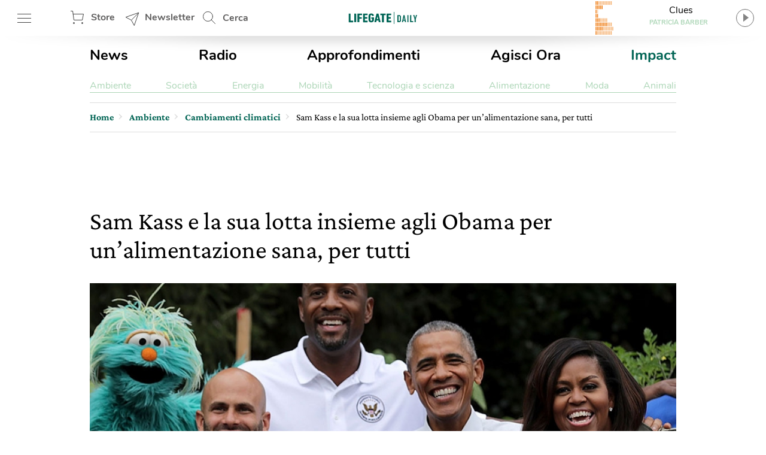

--- FILE ---
content_type: text/html; charset=UTF-8
request_url: https://www.lifegate.it/sam-kass
body_size: 35236
content:
<!doctype html>
<html lang="it-IT" class="no-js">
<head> <script type="text/javascript">if(!gform){document.addEventListener("gform_main_scripts_loaded",function(){gform.scriptsLoaded=!0}),window.addEventListener("DOMContentLoaded",function(){gform.domLoaded=!0});var gform={domLoaded:!1,scriptsLoaded:!1,initializeOnLoaded:function(o){gform.domLoaded&&gform.scriptsLoaded?o():!gform.domLoaded&&gform.scriptsLoaded?window.addEventListener("DOMContentLoaded",o):document.addEventListener("gform_main_scripts_loaded",o)},hooks:{action:{},filter:{}},addAction:function(o,n,r,t){gform.addHook("action",o,n,r,t)},addFilter:function(o,n,r,t){gform.addHook("filter",o,n,r,t)},doAction:function(o){gform.doHook("action",o,arguments)},applyFilters:function(o){return gform.doHook("filter",o,arguments)},removeAction:function(o,n){gform.removeHook("action",o,n)},removeFilter:function(o,n,r){gform.removeHook("filter",o,n,r)},addHook:function(o,n,r,t,i){null==gform.hooks[o][n]&&(gform.hooks[o][n]=[]);var e=gform.hooks[o][n];null==i&&(i=n+"_"+e.length),null==t&&(t=10),gform.hooks[o][n].push({tag:i,callable:r,priority:t})},doHook:function(o,n,r){if(r=Array.prototype.slice.call(r,1),null!=gform.hooks[o][n]){var t,i=gform.hooks[o][n];i.sort(function(o,n){return o.priority-n.priority});for(var e=0;e<i.length;e++)"function"!=typeof(t=i[e].callable)&&(t=window[t]),"action"==o?t.apply(null,r):r[0]=t.apply(null,r)}if("filter"==o)return r[0]},removeHook:function(o,n,r,t){if(null!=gform.hooks[o][n])for(var i=gform.hooks[o][n],e=i.length-1;0<=e;e--)null!=t&&t!=i[e].tag||null!=r&&r!=i[e].priority||i.splice(e,1)}}}</script>
	
	<!-- partial-head.twig -->
<meta charset="utf-8">
<meta http-equiv="X-UA-Compatible" content="IE=edge">
<meta name="viewport" content="width=device-width, maximum-scale=5, initial-scale=1.0">
<meta name="format-detection" content="telephone=no">
<style>@font-face{font-family:'Nunito';src:local("Nunito-regular"),url(/app/themes/lifegate-2020/dist/fonts/Nunito-Regular.woff) format("woff");font-display:swap;font-weight:400;font-style:normal}@font-face{font-family:'Nunito';src:local("Nunito-semibold"),url(/app/themes/lifegate-2020/dist/fonts/Nunito-SemiBold.woff) format("woff");font-display:swap;font-weight:600;font-style:normal}@font-face{font-family:'Nunito';src:local("Nunito-bold"),local("Nunito Bold"),url(/app/themes/lifegate-2020/dist/fonts/Nunito-Bold.woff) format("woff");font-display:swap;font-weight:800;font-style:normal}@font-face{font-family:'CrimsonPro';src:url(/app/themes/lifegate-2020/dist/fonts/CrimsonPro-Regular.woff) format("woff");font-weight:400;font-display:swap;font-style:normal}@font-face{font-family:'CrimsonPro';src:url(/app/themes/lifegate-2020/dist/fonts/CrimsonPro-Italic.woff) format("woff");font-weight:400;font-display:swap;font-style:italic}@font-face{font-family:'CrimsonPro';src:url(/app/themes/lifegate-2020/dist/fonts/CrimsonPro-Medium.woff) format("woff");font-weight:700;font-display:swap;font-style:normal}.container-cycle-col-2::after,.container-cycle-col-2::before,.container::after,.container::before,.section::after,.section::before,.site::after,.site::before,section::after,section::before{content:'';display:table}.container-cycle-col-2::after,.container::after,.section::after,.site::after,section::after{clear:both}picture{background-image:url(/app/themes/lifegate-2020/dist/images/loader_animation.svg);background-size:32px;background-position:50% 50%;background-repeat:no-repeat no-repeat;overflow:hidden;position:relative;height:0;padding-bottom:100%;background-color:#eee}.btn,.button--collapse,.cta--icon,.drawer-menu main .drawer-menu__block .drawer-menu__item,.header__block .header-btn,.radio-panel #radio-panel-btn,.trends--section .trendsSlider-nav{background-image:url(/app/themes/lifegate-2020/dist/images/icons.svg);background-size:34px 2700px;background-repeat:no-repeat no-repeat}*{box-sizing:border-box}a,div,form,header,html,iframe,img,label,li,nav,span,strong,time,ul{margin:0;padding:0;border:0;font-size:100%;vertical-align:baseline}body,h1,h2{margin:0}body,h1,h2,p,section{padding:0;border:0;vertical-align:baseline}section{font-size:100%;margin:0}header,img,nav,picture,section{display:block}ul{list-style:none}img{max-width:100%;height:auto}input{outline:0;border:0;border-top-left-radius:0;border-top-right-radius:0;border-bottom-right-radius:0;border-bottom-left-radius:0;border-radius:0}body{font-size:16px;font-weight:400;-moz-osx-font-smoothing:grayscale;text-rendering:optimizeLegibility;font-family:"Nunito",Arial,sans-serif}.lazyloaded,picture img{min-width:100%;min-height:100%}picture img{display:block;position:absolute;top:50%;left:50%;transform:translate(-50%,-50%)}.lazyloaded{max-width:100%;-webkit-transition:all .3s ease-out;opacity:1;transition:all ease-out .3s}h2{font-size:28px;line-height:32px}a,p a{color:#000}body,p,p a{-webkit-font-smoothing:antialiased}p a{font-size:18px;line-height:26px}a{text-decoration:none;outline:0!important;cursor:pointer}.editorial strong,strong{font-weight:700}@media print{.sidebar{display:none}}.wrapper{position:relative;width:1012px;max-width:100%;overflow:hidden;background-color:#fff;margin:0 auto}@media screen and (max-width:736px){.wrapper{width:100%;border-top-left-radius:0;border-top-right-radius:0;border-bottom-right-radius:0;border-bottom-left-radius:0;border-radius:0;padding:0;margin:0}}.wrapper>.container{position:relative;padding:0 16px;margin:0}@media screen and (max-width:736px){.wrapper{width:100%;border-radius:0;padding:0;margin:0}.wrapper>.container{padding:0 8px}}.container,section{position:relative}.main-content{width:calc(100% - 300px);padding-bottom:24px}.main-content.main-content--left{float:left;padding-right:40px}@media screen and (max-width:800px){.main-content.main-content--left{width:100%;float:none;padding:0;clear:both}}.sidebar{min-width:300px;width:300px;min-height:250px}.sidebar.sidebar--right{float:right}@media screen and (max-width:800px){.sidebar{width:100%;float:none;padding:0!important;min-height:0}}.container-cycle-col-2>*{float:left;clear:none;text-align:inherit;width:48.02372%;margin-left:0;margin-right:3.95257%}.container-cycle-col-2>:nth-child(n){margin-right:3.95257%;float:left;clear:none}.container-cycle-col-2>:nth-child(2n){margin-right:0;float:right}.container-cycle-col-2>:nth-child(2n+1){clear:both}@media screen and (max-width:736px){.container-cycle-col-2>*{float:left;clear:none;text-align:inherit;width:100%;margin-left:0;margin-right:0}.container-cycle-col-2>:nth-child(n){clear:none;margin-right:0;float:right}.container-cycle-col-2>:nth-child(n+1){clear:both}}.flex{display:flex}@media screen and (max-width:736px){.flex{flex-direction:column}}.flex--column{flex-direction:column}.flex--center{align-items:center}.swiper-container{position:relative;overflow:hidden;list-style:none;z-index:1;margin:0 auto;padding:0}.swiper-slide,.swiper-wrapper{width:100%;height:100%;position:relative;transition:-webkit-transform;-webkit-transition:-webkit-transform;-webkit-transition-property:-webkit-transform;-o-transition-property:transform;transition-property:transform;transition-property:transform,-webkit-transform}.swiper-wrapper{-webkit-transform:translate3d(0,0,0);z-index:1;display:-webkit-box;display:-webkit-flex;display:-ms-flexbox;display:flex;-webkit-box-sizing:content-box;box-sizing:content-box}.swiper-slide{-webkit-flex-shrink:0;-ms-flex-negative:0;flex-shrink:0}.base{overflow:hidden}.figcaption,h1,h2{font-family:CrimsonPro,serif}h1,h2{color:inherit}h2{font-weight:500}@media screen and (max-width:736px){h1,h2{font-family:CrimsonPro,serif;font-weight:500}}h1{font-size:42px;font-weight:500;line-height:48px}@media screen and (max-width:736px){h1{font-size:36px;font-weight:500;line-height:44px;font-family:"CrimsonPro",serif}h2{font-size:32px;line-height:38px}}p{font-weight:400;font-size:18px;line-height:24px;margin:0 0 12px;color:#5f5e5e;font-family:"CrimsonPro",serif}@media screen and (max-width:1400px){p{font-size:16px;line-height:20px}}section{margin-bottom:0}.figcaption{color:#5f5e5e;display:block;padding:6px;text-align:right;font-size:13px!important;line-height:18px!important}.editorial{margin-bottom:40px;--fontsize:19px;--lineheight:28px;font-family:"CrimsonPro",serif}.editorial h2{margin:24px 0 12px;font-size:30px;line-height:36px}.editorial,.editorial p{color:#000;font-size:var(--fontsize);line-height:var(--lineheight)}@media screen and (max-width:736px){.editorial p{font-size:18px;font-family:"Nunito",Arial,sans-serif}}.editorial p:last-child,.editorial p:last-of-type{margin-bottom:0}.editorial a{color:#006454;font-size:var(--fontsize);line-height:var(--lineheight)}.btn--close{cursor:pointer;width:38px;height:38px;min-height:38px;background-position:12px -726px}.post__story{font-size:15px;font-weight:600;margin-right:12px;color:#ef7b10}.post__story,a.post__story{text-transform:none}.site{max-width:1400px;width:100%;position:relative;margin:0 auto}@media screen and (max-width:1400px){.site{max-width:1012px}}.site .container{padding:0 16px}@media screen and (max-width:736px){.site .container{padding:0 8px}}.site .container>section{margin-bottom:32px}.post__description{margin-bottom:20px}.post__description p{font-size:28px;font-style:italic;line-height:34px}@media screen and (max-width:736px){.post__description p{align-items:center;flex-direction:column;font-family:"CrimsonPro",serif}}.post__trends{margin-bottom:24px;border-top:1px solid #ddd;border-bottom:1px solid #ddd;flex-direction:row;padding:15px 0}@media screen and (max-width:736px){.post__trends{align-items:center;flex-direction:column}}.post__trends>div>a{display:inline-block;font-weight:lighter;text-transform:uppercase;margin-right:24px;color:#5f5e5e}@media screen and (max-width:736px){.post__trends>div>a{margin:6px 24px}}.single__hero-footer__box{margin:0 0 20px;display:flex;flex-direction:column;align-items:flex-end}.single__hero-footer__box .single__hero-footer__datas{margin:0}.single__hero-footer__datas{position:relative;display:flex;align-items:center;margin:0 0 48px;flex-wrap:wrap}@media screen and (max-width:736px){.single__hero-footer__datas{margin:0 0 12px;justify-content:center}}.single__hero-footer__datas>*{border-right:0;padding:0 12px;margin:6px 12px 6px 0}@media screen and (max-width:736px){.single__hero-footer__datas>*{position:static;flex-direction:column;align-items:flex-start;left:0;transform:none;margin:6px 0;border:0!important}}.single__hero-footer__datas>:last-child{border:0!important}@media screen and (max-width:736px){.single__hero-footer__datas>*{border:0!important;flex-direction:column;align-items:flex-start;left:0;position:static;transform:none;border-right:none;margin:6px 0}}.single__hero-footer__datas .post__date{font-size:16px;padding-left:0;padding-right:0;margin-right:0}.single__hero-footer__datas .post__date--it{text-transform:lowercase}.single__hero-footer__datas .post__author{color:#000;padding-left:0}.single__hero-footer__datas .post__author a{text-decoration:underline;color:#006454}.single__title{margin-bottom:20px}.single__title h1{margin-bottom:12px}@media screen and (max-width:736px){.single__title{margin-bottom:32px}}@media screen and (min-width:737px){.single__title{flex-direction:row}}.single__title .post__story{font-size:22px;margin:auto 32px auto 0}@media screen and (max-width:736px){.single__title .post__story{margin:10px auto 16px 0}}.section{margin:0 0 40px;position:relative}.cta--sticky::before,.overlay{position:absolute;background-position:initial initial;background-repeat:initial initial}.overlay{opacity:0;visibility:hidden;width:100%;height:100%;background-color:rgba(0,0,0,.498039);z-index:1;top:0;left:0;background:rgba(0,0,0,.5);will-change:opacity}.cta{background-color:transparent;display:inline-block;font-size:16px;min-height:38px;min-width:38px;padding:9px;text-transform:uppercase}.cta--icon-left{padding-left:40px;background-position-x:left!important}.cta--enter{background-position:0 calc(50% + 220px)}.cta--sticky{display:none;position:fixed;bottom:60px;right:12px;height:50px;width:50px;z-index:10;max-height:none;background-position:-2px -1010px;background-size:52px auto}@media screen and (max-width:736px){.cta--sticky{display:block}}.cta--sticky::before{background-color:#fff;border-top-left-radius:4px;border-top-right-radius:4px;border-bottom-right-radius:4px;border-bottom-left-radius:4px;box-shadow:rgba(0,0,0,.298039) 0 3px 6px;content:attr(data-tooltip);padding:6px;top:-56px;left:50%;text-align:center}.cta--sticky::after{content:'';position:absolute;width:0;height:0;border-top-width:10px;border-top-style:solid;border-top-color:#fff;border-left-width:10px;border-left-style:solid;border-left-color:transparent;border-right-width:10px;border-right-style:solid;border-right-color:transparent;top:-2px;left:50%}.partial-social{max-width:100%;width:calc(24px*var(--socialnumber) + (24px*(var(--socialnumber) - 1)))!important;margin:0 auto;padding:0}.main-menu__main ul,.main-menu__submenu-magazine ul,.partial-social ul{display:flex;justify-content:space-between}.partial-breadcrumb nav ul li:last-child,.partial-social .social:last-child{margin-right:0}.partial-social .social a{display:block;width:24px;height:24px;background-image:url(/app/themes/lifegate-2020/dist/images/icon-social.svg);background-repeat:no-repeat;margin-right:0}.partial-social .social--fb a{background-position:0 -45px}.partial-social .social--tw a{background-position:0 -134px}.partial-social .social--pn a{background-position:0 -224px}.partial-social .social--sp a{background-position:0 -315px}.partial-social .social--yt a{background-position:0 -403px}.partial-social .social--in a{background-position:0 -491px}.partial-social .social--ln a{background-position:0 -584px}.partial-social .social--tg a{background-position:0 -630px}.partial-social .social--pp a{background-position:0 -766px}.partial-social--share{width:calc(24px*3 + (24px*(3 - 1)))!important}@media screen and (max-width:736px){.partial-social--share{width:calc(24px*5 + (24px*(5 - 1)))!important}}.partial-social--share .social--pp,.partial-social--share .social--tg{display:none}@media screen and (max-width:736px){.partial-social--share .social--pp,.partial-social--share .social--tg{display:block}}.drawer-menu__footer .partial-social{width:calc(24px*8 + (24px*(8 - 1)))!important}.post__trends>div+.partial-social{margin-right:0}@media screen and (max-width:736px){.post__trends>div+.partial-social{margin:24px 0 0}}@media screen and (min-width:737px){.partial-social:last-child{margin-right:0}}@media screen and (max-width:736px){.partial-social:last-child{margin:12px auto}}.partial-social:first-child{margin-right:auto}.tbm-code.tbm-code-container.headofpage{margin:0 auto 40px}@media screen and (max-width:736px){.tbm-code.tbm-code-container.headofpage{margin:0}}article[class^=card] picture svg.icon{border-top-left-radius:50%;border-top-right-radius:50%;border-bottom-right-radius:50%;border-bottom-left-radius:50%;display:none;position:absolute;z-index:1;width:26%;top:50%;left:50%}.single-post .single__featured-image{margin:0}.single-post .single__featured-image picture{padding-bottom:50%}.header__search{position:relative;height:60px;min-width:100px;align-items:center;display:flex}.header__search .search__field{position:absolute;-webkit-transition:all .2s ease-in-out;width:420px;overflow:hidden;height:100%;opacity:0;visibility:hidden;z-index:1;display:flex;top:0;align-items:center;transition:all ease-in-out .2s;padding:8px 0}.header__search .search__field>*{margin:0 6px}.header__search .search__field .btn--close{background-position:4px -1513px}@media screen and (max-width:736px){.header__search{display:none}}.header__search--drawer{display:block;width:100%}@media screen and (min-width:737px){.header__search--drawer{display:none}}.header__search--drawer .search__field{width:100%;position:static;opacity:1;visibility:visible}.header__search--drawer .search__field input{border:1px solid transparent;color:#fff}.header{position:fixed;height:60px;width:100%;z-index:10;top:0}.header+div{max-width:100vw;overflow:hidden}.header__block{height:100%;position:absolute;width:100%;z-index:1;background-color:#fff;display:flex;align-items:center;justify-content:space-between;padding:0 16px}@media screen and (max-width:812px){.header__block{padding:0 8px}}@media screen and (max-width:736px){.header__block{padding:0}}.header__block__left{max-width:300px;width:23%;display:flex;align-items:center;justify-content:space-between}@media screen and (max-width:800px){.header__block__left{width:40%}}.header__block__middle{position:absolute;left:50%;max-width:130px;text-align:center;align-items:center;display:flex;justify-content:center;transform:translateX(-50%)}@media screen and (max-width:736px){.header__block__middle{transform:translate(-50%,-2px)}}.header__block__middle .logo--light{display:none}.header__block .header-btn{cursor:pointer;font-weight:700;height:60px;padding:6px;min-width:90px;overflow:hidden;color:#5f5e5e;margin:0}@media screen and (max-width:736px){.header__block .header-btn{text-indent:-100px;min-width:0;flex:1}}@media screen and (max-width:812px){.header__block .header-btn.header-btn--hamburger{min-width:50px}.header__block .header-btn.header-btn--newsletter,.header__block .header-btn.header-btn--shop{text-indent:-130px;min-width:0;flex:1}}@media screen and (max-width:812px) and (min-width:768px){.header__block .header-btn.header-btn--newsletter,.header__block .header-btn.header-btn--shop{max-width:50px}}.header__block .header-btn--hamburger{background-position:12px -142px}@media screen and (max-width:736px){.header__block .header-btn--hamburger{background-position:8px -142px;margin-right:0}}.header__block .header-btn--shop{padding-left:46px;line-height:46px;background-position:12px -82px}.header__block .header-btn--newsletter{padding-left:46px;line-height:46px;min-width:130px;background-position:12px -1463px}@media screen and (max-width:736px){.header__block .header-btn--newsletter{display:none}}.header__block .header-btn--search{padding-left:46px;line-height:54px;background-position:12px 5px}.header::after{content:'';height:0;border-top-width:15px;border-top-style:solid;border-top-color:rgba(0,0,0,.2);border-left-width:30vw;border-left-style:solid;border-left-color:transparent;border-right-width:30vw;border-right-style:solid;border-right-color:transparent;bottom:-7px;position:absolute;width:100%}.radio-panel .transparent{cursor:pointer;position:absolute;width:100%;height:100%;z-index:1;left:0;top:0}@media screen and (max-width:812px){.radio-panel{flex-direction:row-reverse}}.radio-panel .equalizer-container{position:relative;width:56px;height:44px;overflow:hidden;transform:rotate(90deg)}@media screen and (max-width:812px){.radio-panel .equalizer-container{margin-right:-15px;transform:rotate(-90deg)}}.radio-panel #radio-panel-btn{cursor:pointer;padding-right:40px;min-height:48px;background-position:right 0 top -346px;align-items:center;justify-content:center}.radio-panel #radio-panel-btn label{display:-webkit-box;height:24px;text-overflow:ellipsis;-webkit-box-orient:vertical;-webkit-line-clamp:1;overflow:hidden;position:relative;width:180px;display:block}.radio-panel #radio-panel-btn label.radio-panel__title{padding-left:8px;text-align:center}@media screen and (max-width:812px){.radio-panel #radio-panel-btn label.radio-panel__title{display:none!important}}.radio-panel #radio-panel-btn label.radio-panel__artist{font-size:11px;font-weight:700;text-align:center;color:#add6b7}@media screen and (max-width:812px){.radio-panel #radio-panel-btn label.radio-panel__artist{display:none!important}}.sk-chase{width:40px;height:40px;position:relative;animation:sk-chase 2.5s infinite linear both}.sk-chase-dot{width:100%;height:100%;position:absolute;left:0;top:0;animation:sk-chase-dot 2s infinite ease-in-out both}.sk-chase-dot::before{content:'';display:block;width:25%;height:25%;background-color:#fff;border-top-left-radius:100%;border-top-right-radius:100%;border-bottom-right-radius:100%;border-bottom-left-radius:100%}.sk-chase-dot:nth-child(1){animation-delay:-1.1s}.sk-chase-dot:nth-child(2){animation-delay:-1s}.sk-chase-dot:nth-child(3){animation-delay:-.9s}.sk-chase-dot:nth-child(4){animation-delay:-.8s}.sk-chase-dot:nth-child(5){animation-delay:-.7s}.sk-chase-dot:nth-child(6){animation-delay:-.6s}.trends--section{padding:5px 16px;position:relative;margin:12px auto;display:flex;align-items:center}@media screen and (max-width:736px){.trends--section{padding:5px 12px;flex-direction:column}}.trends--section>div{text-align:center}.trends--section .trends-section__container{overflow:hidden;height:100%;max-height:37px;position:relative;visibility:hidden;width:100%}@media screen and (max-width:736px){.trends--section .trends-section__container{min-width:80%}}.trends--section .trends-section__container .swiper-wrapper{align-items:center;width:fit-content}.trends--section .trends-section__container .swiper-wrapper .swiper-slide{padding:8px 24px;height:auto;width:auto!important;margin:0 6px}@media screen and (max-width:736px){.trends--section .trends-section__container .swiper-wrapper .swiper-slide{padding:8px;margin:0 4px}.trends--section .trends-section__container .swiper-wrapper .swiper-slide:first-child{margin-left:0}}.trends--section .trends-section__container a{font-size:14px;font-weight:400;border:1px solid transparent;-webkit-transition:all .3s ease-out;text-transform:uppercase;color:#5f5e5e;transition:all ease-out .3s}.trends--section .trendsSlider-nav{cursor:pointer;position:absolute;width:24px;height:24px;opacity:1;padding:24px;-webkit-transition:all .3s ease-out;visibility:hidden;z-index:1;background-color:#fff;top:0;transition:all ease-out .3s}.trends--section .trendsSlider-nav.trendsSlider__prev{background-position:3px -526px;box-shadow:10px 0 8px -8px rgba(0,0,0,.3);left:0}@media screen and (max-width:736px){.trends--section .trendsSlider-nav.trendsSlider__prev{left:10px}}.trends--section .trendsSlider-nav.trendsSlider__next{background-position:3px -461px;box-shadow:-10px 0 8px -8px rgba(0,0,0,.3);right:0}.main-menu{padding:16px 0}@media screen and (max-width:736px){.main-menu{display:none}}.main-menu__main ul li a{font-size:24px;font-weight:700}.main-menu__main ul li a.special-trend{color:#006454}.main-menu__submenu-magazine{margin-top:24px;border-bottom:1px solid #add6b7}.main-menu__submenu-magazine ul li a{color:#add6b7}.partial-breadcrumb{overflow:hidden;border-top:1px solid #ddd;border-bottom:1px solid #ddd;padding:0;margin:0 0 24px}.partial-breadcrumb nav{height:48px;overflow:hidden;display:flex;align-items:center}@media screen and (max-width:800px){.partial-breadcrumb nav{overflow-x:auto;-webkit-overflow-scrolling:touch}}.partial-breadcrumb nav ul,.partial-breadcrumb nav ul li{white-space:nowrap;display:flex;align-items:baseline}.partial-breadcrumb nav ul li{position:relative;line-height:24px;padding-right:16px;margin-right:10px;font-family:"CrimsonPro",serif;align-items:center}.partial-breadcrumb nav ul li::after{content:›;position:absolute;color:#ddd;font-size:24px;top:-4px;right:0;display:block;line-height:24px}.partial-breadcrumb nav ul li:last-child::after{display:none}.partial-breadcrumb nav ul li span{display:block;line-height:24px}.partial-breadcrumb nav ul li a{font-family:inherit;font-weight:600;line-height:24px;position:relative;max-width:190px;display:-webkit-box;height:24px;text-overflow:ellipsis;-webkit-box-orient:vertical;-webkit-line-clamp:1;overflow:hidden;color:#006454;display:block}@media screen and (max-width:736px){.partial-breadcrumb nav ul li a{max-width:none;overflow:visible;text-overflow:inherit}}.partial-breadcrumb nav ul li .current-item{display:block;max-width:360px}@media screen and (max-width:736px){.partial-breadcrumb nav ul li .current-item{max-width:none;overflow:visible;text-overflow:inherit}}input[type=text],select{background-color:transparent;display:block;width:100%;height:inherit;min-height:34px;color:#000;font-family:Nunito,Arial,sans-serif;font-style:italic;font-size:15px;line-height:28px;text-align:left;vertical-align:middle;background-image:none;background-clip:padding-box;border:1px solid #ddd;padding:8px 10px;margin:0;outline:0;transition:border .3s ease-out;-webkit-transition:border .3s ease-out}input[type=text]{font-family:Nunito,Arial,sans-serif!important}button{cursor:pointer}.dropdown,.input-field>label{font-family:"Nunito",Arial,sans-serif}.dropdown{border-top-left-radius:0;border-top-right-radius:0;border-bottom-right-radius:0;border-bottom-left-radius:0;min-height:32px;font-style:normal;font-weight:700;font-size:14px;background-image:url(/app/themes/lifegate-2020/dist/images/icons.svg)!important;background-repeat:no-repeat;border-radius:0}@media screen and (max-width:800px){.dropdown{background-color:transparent!important;padding-right:40px!important;background-position:right 1px top -1728px!important}}.input-field{margin-bottom:12px;display:flex;align-items:center;flex-wrap:wrap}@media screen and (max-width:736px){.input-field{align-items:flex-start;flex-direction:column}}.input-field>label{font-size:16px;line-height:24px;margin-right:10px;min-width:115px;white-space:nowrap}@media screen and (max-width:736px){.input-field.input-field--select{position:relative}}.search__field input[type=text]{padding:12px}.search__field .search__field__submit{border:0;min-height:36px;width:40px;margin:0 24px 0 6px}@media screen and (max-width:414px){.search__field .search__field__submit{margin:0 6px}}@media screen and (device-aspect-ratio:2/3){input[type=text],select{font-size:13px!important}}@media screen and (device-aspect-ratio:40/71){input[type=text],select{font-size:13px!important}}@media screen and (device-aspect-ratio:375/667){input[type=text],select{font-size:16px!important}}@media screen and (device-aspect-ratio:9/16){input[type=text],select{font-size:16px!important}}article.card-post-special .card__thumbnail--big picture svg.icon{display:none;position:absolute;z-index:1;width:20%;top:50%;left:50%;transform:translate(-50%,-50%)}.drawer-menu__menu{min-height:100vh;position:fixed;width:100%;max-width:430px;z-index:1010000000;left:-431px;-webkit-transition:left .2s ease-out;background-color:#fff;transition:left ease-out .2s;top:0;will-change:transform}@media screen and (max-width:812px){.drawer-menu__menu{min-height:-webkit-fill-available}}.drawer-menu .overlay{position:fixed;-webkit-transition:all .2s ease-out;z-index:100;transition:all ease-out .2s}.drawer-menu a{display:inline-block;font-size:18px;text-transform:none;color:#5f5e5e}.drawer-menu header{height:70px;display:flex;align-items:center;flex-direction:column;justify-content:center;background-color:#006454}@media screen and (max-width:736px){.drawer-menu header{height:124px}}.drawer-menu header .header__top{height:54px;width:100%;display:flex;align-items:center;justify-content:space-between;padding:0 8px}.drawer-menu header .drawer-menu__lang{margin:0;width:min-content}.drawer-menu header .drawer-menu__lang select#drawer-menu>*{color:#000!important}.drawer-menu header .drawer-menu__lang .dropdown{font-style:normal;text-transform:uppercase;border:0;color:#fff;background-position:right 0 top -38px!important}.drawer-menu main{position:absolute;height:calc(100% - 118px);overflow:auto;width:100%;-webkit-overflow-scrolling:touch}@media screen and (max-width:736px){.drawer-menu main{height:calc(100% - 196px)}}.drawer-menu main .drawer-menu__block{padding:5%;border-bottom:1px solid #454545}.drawer-menu main .drawer-menu__block .drawer-menu__item{font-size:18px;font-weight:700;margin-bottom:32px;padding-right:40px;text-transform:uppercase!important;background-position:right -8px top -598px;color:#5f5e5e}@media screen and (max-width:736px){.drawer-menu main .drawer-menu__block .drawer-menu__item+.flex{flex-direction:row}}.drawer-menu main .drawer-menu__block .drawer-menu__block__submenu{padding:6px;flex:1}.drawer-menu main .drawer-menu__block .drawer-menu__block__submenu ul li{margin-bottom:24px}.drawer-menu .drawer-menu__footer{background-color:#fff;position:absolute;width:100%;padding:12px 5%;background-position:initial initial;background-repeat:initial initial;background:#fff;bottom:0}.fullwidth-image .featured-image__box-image{overflow:hidden;position:relative;width:100%;height:100%}.fullwidth-image .featured-image--fullwidth-image{-webkit-transition:opacity .3s ease-out;position:fixed;opacity:0;visibility:hidden;transition:opacity ease-out .3s;width:96vw;height:96vh;left:2vw;top:2vh;z-index:-1;backface-visibility:hidden}.fullwidth-image .featured-image--fullwidth-image .featured-image__box-image{top:50%;-webkit-transition:.4s cubic-bezier(.18,.89,.32,1.28);z-index:101;transform:translateY(-50%);transition:cubic-bezier(.18,.89,.32,1.28) .4s}.fullwidth-image .featured-image--fullwidth-image .fullwidth-image__footer{position:absolute;bottom:-1px;background-color:rgba(0,0,0,.8);width:100%;z-index:101;padding:24px;-webkit-transition:opacity .2s ease-out;background-position:initial initial;background-repeat:initial initial;display:flex;align-items:center;background:rgba(0,0,0,.8);transition:opacity ease-out .2s}@media screen and (max-width:812px) and (orientation:landscape){.fullwidth-image .featured-image--fullwidth-image .fullwidth-image__footer{padding:24px 80px}}.fullwidth-image .featured-image--fullwidth-image .fullwidth-image__footer *{color:#fff}.fullwidth-image .featured-image--fullwidth-image .fullwidth-image__footer>div:first-child{display:flex;align-items:center}.fullwidth-image .featured-image--fullwidth-image .fullwidth-image__footer>div:first-child label{padding-left:12px;border-left:1px solid #fff}@media screen and (max-width:812px){.fullwidth-image .featured-image--fullwidth-image .fullwidth-image__footer>div:first-child{width:100%;flex-direction:column;justify-content:flex-start;align-items:flex-start}.fullwidth-image .featured-image--fullwidth-image .fullwidth-image__footer>div:first-child label{border:0;padding:8px 0 0}}.button,.button--collapse{cursor:pointer;display:block}.button{background-color:transparent;min-height:70px;-webkit-transition:background-color .2s ease-out;transition:background-color ease-out .2s}.button--collapse{width:32px;height:32px;background-position:9px -729px;min-height:0}.fullwidth-image .featured-image--fullwidth-image .swiper-container{border-top-left-radius:8px;border-top-right-radius:8px;border-bottom-right-radius:8px;border-bottom-left-radius:8px;overflow:hidden;width:100%;height:100%;position:relative;border-radius:8px;display:flex;align-items:center}.fullwidth-image .featured-image--fullwidth-image .swiper-container .swiper-wrapper{width:auto;align-items:center}.fullwidth-image .featured-image--fullwidth-image .single-gallery-slider__nav .button--collapse{position:absolute;right:8px;top:8px;z-index:101}.fullwidth-image__overlay{position:fixed;width:100%;height:100%;opacity:0;visibility:hidden;z-index:-1;background-color:rgba(0,0,0,.95);top:0;left:0}.partial-sticky-adv{width:300px;min-height:250px;max-height:600px;margin:0 auto}@media screen and (max-width:800px){.partial-sticky-adv{margin:32px auto;min-height:0}}.partial-sticky-adv .sticky-element{width:300px;min-height:250px;transition:none!important;-webkit-transition:none!important;margin:0 auto 24px;backface-visibility:hidden;will-change:top,scroll-position}@media screen and (max-width:800px){.partial-sticky-adv .sticky-element{min-height:0}}.sticky-adv{position:relative;width:300px;min-height:250px;max-height:600px;background-color:#ddd;background-position:initial initial;background-repeat:initial initial;background:#ddd;background-size:48px auto;margin:0 auto}.sticky-adv::before{content:advertising;position:absolute;top:55%;left:0;width:100%;color:#bbb;font-size:13px;font-weight:500;line-height:32px;text-transform:uppercase;text-align:center;z-index:0}@media screen and (max-width:736px){.sticky-adv::before{display:none}}.sticky-adv *{position:relative!important;padding:0;margin:0}@media screen and (max-width:800px){.sticky-adv{min-height:0}.single__featured-image picture,.single__featured-image picture img{min-height:none;height:calc((100vw - 20px)*.5);padding:0}}.swiper-lazy:not(.swiper-lazy-loaded){display:none}.button--next,.button--prev{display:none}</style><link rel="stylesheet" href="https://www.lifegate.it/app/themes/lifegate-2020/dist/css/custom.min.css?ver=1.95.3" media="print" onload="this.media='all'">
<link rel="apple-touch-icon" sizes="180x180" href="https://www.lifegate.it/app/themes/lifegate-2020/dist/images/apple-touch-icon.png">
<link rel="icon" type="image/png" sizes="32x32" href="https://www.lifegate.it/app/themes/lifegate-2020/dist/images/favicon-32x32.png">
<link rel="icon" type="image/png" sizes="16x16" href="https://www.lifegate.it/app/themes/lifegate-2020/dist/images/favicon-16x16.png">
<link rel="mask-icon" color="#5bbad5" href="https://www.lifegate.it/app/themes/lifegate-2020/dist/images/safari-pinned-tab.svg">
<link rel="apple-touch-icon" sizes="180x180" href="https://www.lifegate.it/app/themes/lifegate-2020/dist/images/apple-touch-icon.png">
<link rel="icon" type="image/png" sizes="32x32" href="https://www.lifegate.it/app/themes/lifegate-2020/dist/images/favicon-32x32.png">
<link rel="icon" type="image/png" sizes="194x194" href="https://www.lifegate.it/app/themes/lifegate-2020/dist/images/favicon-194x194.png">
<link rel="icon" type="image/png" sizes="192x192" href="https://www.lifegate.it/app/themes/lifegate-2020/dist/images/android-chrome-192x192.png">
<link rel="icon" type="image/png" sizes="16x16" href="https://www.lifegate.it/app/themes/lifegate-2020/dist/images/favicon-16x16.png">
<link rel="mask-icon" href="https://www.lifegate.it/app/themes/lifegate-2020/dist/images/safari-pinned-tab.svg" color="#005039">
<link rel="shortcut icon" href="https://www.lifegate.it/app/themes/lifegate-2020/dist/images/favicon.ico">
<meta name="msapplication-TileColor" content="#ffc40d">
<meta name="msapplication-config" content="https://www.lifegate.it/app/themes/lifegate-2020/dist/images/browserconfig.xml">
<meta name="theme-color" content="#15907E">
<link rel="preconnect" href="https://www.googletagmanager.com">

<meta name='robots' content='index, follow, max-snippet:-1, max-image-preview:large, max-video-preview:-1' />
<link rel="alternate" href="https://www.lifegate.it/sam-kass" hreflang="it" />
<link rel="alternate" href="https://www.lifegate.com/sam-kass-2" hreflang="en" />

	<!-- This site is optimized with the Yoast SEO plugin v22.5 - https://yoast.com/wordpress/plugins/seo/ -->
	<title>Il segreto dello chef di Obama per cibo sano accessibile a tutti</title>
	<meta name="description" content="Sam Kass, ex chef della Casa Bianca e consigliere di Obama, ci racconta quali rivoluzioni trasformeranno il sistema alimentare perché tutti abbiano accesso a un&#039;alimentazione sana." />
	<link rel="canonical" href="https://www.lifegate.it/sam-kass" />
	<meta property="og:locale" content="it_IT" />
	<meta property="og:locale:alternate" content="en_US" />
	<meta property="og:type" content="article" />
	<meta property="og:title" content="Il segreto dello chef di Obama per cibo sano accessibile a tutti" />
	<meta property="og:description" content="Sam Kass, ex chef della Casa Bianca e consigliere di Obama, ci racconta quali rivoluzioni trasformeranno il sistema alimentare perché tutti abbiano accesso a un&#039;alimentazione sana." />
	<meta property="og:url" content="https://www.lifegate.it/sam-kass" />
	<meta property="og:site_name" content="LifeGate" />
	<meta property="article:publisher" content="https://www.facebook.com/lifegate/" />
	<meta property="article:published_time" content="2017-07-12T14:00:20+00:00" />
	<meta property="article:modified_time" content="2018-04-27T10:03:52+00:00" />
	<meta property="og:image" content="https://cdn.lifegate.it/bcUiLQg_cQ1Eqkhan789xarGHB4=/1200x630/smart/https://www.lifegate.it/app/uploads/sam-kass-obamas.jpg" />
	<meta property="og:image:width" content="150" />
	<meta property="og:image:height" content="150" />
	<meta property="og:image:type" content="image/jpeg" />
	<meta name="author" content="Mara Budgen" />
	<meta name="twitter:card" content="summary_large_image" />
	<meta name="twitter:creator" content="@lifegate" />
	<meta name="twitter:site" content="@lifegate" />
	<meta name="twitter:label1" content="Written by" />
	<meta name="twitter:data1" content="Mara Budgen" />
	<meta name="twitter:label2" content="Est. reading time" />
	<meta name="twitter:data2" content="5 minuti" />
	<!-- / Yoast SEO plugin. -->


<link rel='dns-prefetch' href='//cdn.iubenda.com' />
<link rel="alternate" type="application/rss+xml" title="LifeGate &raquo; Feed" href="https://www.lifegate.it/feed" />
<link rel="alternate" type="application/rss+xml" title="LifeGate &raquo; Stories Feed" href="https://www.lifegate.it/web-stories/feed/"><style id='iubenda-inline-styles-from-embed-inline-css' type='text/css'>

#iubenda-cs-banner{font-size:15px!important;background:0 0!important;line-height:1.4!important;position:fixed!important;z-index:99999998!important;top:0!important;left:0!important;width:100%!important;height:100%!important;border:0!important;margin:0!important;padding:0!important;overflow:hidden!important;display:-webkit-box!important;display:-ms-flexbox!important;display:flex!important;will-change:opacity,visibility;opacity:0!important;visibility:hidden!important;pointer-events:none!important;-webkit-transition:opacity .4s ease,visibility .4s ease!important;-o-transition:opacity .4s ease,visibility .4s ease!important;transition:opacity .4s ease,visibility .4s ease!important}#iubenda-cs-banner .iubenda-banner-content:not(.iubenda-custom-content) *,#iubenda-cs-banner [class*=" iub"],#iubenda-cs-banner [class^=iub]{font-size:100%!important;width:auto!important;-webkit-appearance:none!important;-moz-appearance:none!important;appearance:none!important;background:0 0!important;-webkit-box-sizing:border-box!important;box-sizing:border-box!important;-webkit-tap-highlight-color:transparent!important;-webkit-backface-visibility:hidden!important;backface-visibility:hidden!important;font-family:-apple-system,sans-serif!important;text-decoration:none!important;color:currentColor!important;background-attachment:scroll!important;background-color:transparent!important;background-image:none!important;background-position:0 0!important;background-repeat:repeat!important;border:0!important;border-color:#000!important;border-color:currentColor!important;border-radius:0!important;border-style:none!important;border-width:medium!important;bottom:auto!important;clear:none!important;clip:auto!important;counter-increment:none!important;counter-reset:none!important;direction:inherit!important;float:none!important;font-style:inherit!important;font-variant:normal!important;font-weight:inherit!important;height:auto!important;left:auto!important;letter-spacing:normal!important;line-height:inherit!important;list-style-type:inherit!important;list-style-position:outside!important;list-style-image:none!important;margin:0!important;max-height:none!important;max-width:none!important;min-height:0!important;min-width:0!important;opacity:1;outline:0!important;overflow:visible!important;padding:0!important;position:static!important;quotes:"" ""!important;right:auto!important;table-layout:auto!important;text-align:left!important;text-indent:0!important;text-transform:none!important;top:auto!important;unicode-bidi:normal!important;vertical-align:baseline!important;visibility:inherit!important;white-space:normal!important;width:auto!important;word-spacing:normal!important;z-index:auto!important;background-origin:padding-box!important;background-origin:padding-box!important;background-clip:border-box!important;background-size:auto!important;-o-border-image:none!important;border-image:none!important;border-radius:0!important;border-radius:0!important;-webkit-box-shadow:none!important;box-shadow:none!important;-webkit-column-count:auto!important;-moz-column-count:auto!important;column-count:auto!important;-webkit-column-gap:normal!important;-moz-column-gap:normal!important;column-gap:normal!important;-webkit-column-rule:medium none #000!important;-moz-column-rule:medium none #000!important;column-rule:medium none #000!important;-webkit-column-span:none!important;-moz-column-span:none!important;column-span:none!important;-webkit-column-width:auto!important;-moz-column-width:auto!important;column-width:auto!important;-webkit-font-feature-settings:normal!important;font-feature-settings:normal!important;overflow-x:visible!important;overflow-y:visible!important;-webkit-hyphens:manual!important;-ms-hyphens:manual!important;hyphens:manual!important;-webkit-perspective:none!important;perspective:none!important;-webkit-perspective-origin:50% 50%!important;perspective-origin:50% 50%!important;text-shadow:none!important;-webkit-transition:all 0s ease 0s!important;-o-transition:all 0s ease 0s!important;transition:all 0s ease 0s!important;-webkit-transform:none!important;-ms-transform:none!important;transform:none!important;-webkit-transform-origin:50% 50%!important;-ms-transform-origin:50% 50%!important;transform-origin:50% 50%!important;-webkit-transform-style:flat!important;transform-style:flat!important;word-break:normal!important;-ms-text-size-adjust:100%;-webkit-text-size-adjust:100%}#iubenda-cs-banner.iubenda-cs-overlay:before{content:""!important;position:fixed!important;top:0!important;left:0!important;width:100%!important;height:100%!important;background-color:rgba(0,0,0,.5)!important;z-index:1!important;pointer-events:auto!important}#iubenda-cs-banner.iubenda-cs-center{-webkit-box-align:center!important;-ms-flex-align:center!important;align-items:center!important;-webkit-box-pack:center!important;-ms-flex-pack:center!important;justify-content:center!important}#iubenda-cs-banner.iubenda-cs-top{-webkit-box-align:start!important;-ms-flex-align:start!important;align-items:flex-start!important}#iubenda-cs-banner.iubenda-cs-bottom{-webkit-box-align:end!important;-ms-flex-align:end!important;align-items:flex-end!important}#iubenda-cs-banner.iubenda-cs-left{-webkit-box-pack:start!important;-ms-flex-pack:start!important;justify-content:flex-start!important}#iubenda-cs-banner.iubenda-cs-right{-webkit-box-pack:end!important;-ms-flex-pack:end!important;justify-content:flex-end!important}#iubenda-cs-banner.iubenda-cs-visible{opacity:1!important;visibility:visible!important}#iubenda-cs-banner.iubenda-cs-visible>*{pointer-events:auto!important}#iubenda-cs-banner.iubenda-cs-slidein .iubenda-cs-container{-webkit-transition:-webkit-transform .4s ease!important;transition:-webkit-transform .4s ease!important;-o-transition:transform .4s ease!important;transition:transform .4s ease!important;transition:transform .4s ease,-webkit-transform .4s ease!important}#iubenda-cs-banner.iubenda-cs-slidein.iubenda-cs-top .iubenda-cs-container{-webkit-transform:translateY(-48px)!important;-ms-transform:translateY(-48px)!important;transform:translateY(-48px)!important}#iubenda-cs-banner.iubenda-cs-slidein.iubenda-cs-bottom .iubenda-cs-container{-webkit-transform:translateY(48px)!important;-ms-transform:translateY(48px)!important;transform:translateY(48px)!important}#iubenda-cs-banner.iubenda-cs-slidein.iubenda-cs-visible .iubenda-cs-container{-webkit-transform:translateY(0)!important;-ms-transform:translateY(0)!important;transform:translateY(0)!important}#iubenda-cs-banner .iubenda-cs-container{position:relative!important;z-index:2!important}#iubenda-cs-banner .iubenda-cs-brand{display:-webkit-box!important;display:-ms-flexbox!important;display:flex!important;padding:16px!important;-ms-flex-negative:0!important;flex-shrink:0!important}#iubenda-cs-banner .iubenda-cs-brand>div{display:-webkit-box!important;display:-ms-flexbox!important;display:flex!important;-webkit-box-pack:start!important;-ms-flex-pack:start!important;justify-content:flex-start!important}#iubenda-cs-banner .iubenda-cs-brand img{max-width:192px!important;max-height:56px!important}#iubenda-cs-banner .iubenda-cs-content{position:relative!important;z-index:1!important;overflow:hidden!important;-webkit-transition:-webkit-transform .4s ease!important;transition:-webkit-transform .4s ease!important;-o-transition:transform .4s ease!important;transition:transform .4s ease!important;transition:transform .4s ease,-webkit-transform .4s ease!important}#iubenda-cs-banner .iubenda-cs-rationale{position:relative!important;display:-webkit-box!important;display:-ms-flexbox!important;display:flex!important;-webkit-box-orient:vertical!important;-webkit-box-direction:normal!important;-ms-flex-direction:column!important;flex-direction:column!important}#iubenda-cs-banner .iubenda-cs-close-btn{position:absolute!important;top:-2px!important;padding:16px!important;right:0!important;min-width:48px!important;height:48px!important;font-size:24px!important;line-height:0!important;font-weight:lighter!important;cursor:pointer!important;text-align:center!important}#iubenda-cs-banner .iubenda-cs-close-btn:hover{opacity:.5!important}#iubenda-cs-banner .iubenda-banner-content{font-weight:300!important;margin:16px!important;margin-bottom:0!important;-webkit-box-flex:1!important;-ms-flex:1 1 auto!important;flex:1 1 auto!important;overflow-y:auto!important;mask-image:linear-gradient(to top,rgba(0,0,0,0) 0,#000 16px)!important;-webkit-mask-image:linear-gradient(to top,rgba(0,0,0,0) 0,#000 16px)!important;padding-bottom:32px!important}#iubenda-cs-banner .iubenda-banner-content-padded{padding-right:32px!important}#iubenda-cs-banner .iubenda-banner-content a{cursor:pointer!important;color:currentColor!important;opacity:.7!important;text-decoration:underline!important}#iubenda-cs-banner .iubenda-banner-content a:hover{opacity:1!important}#iubenda-cs-banner #iubenda-cs-title{font-weight:700!important;margin-bottom:16px!important}#iubenda-cs-banner .iubenda-cs-opt-group{margin:16px!important;z-index:1!important;display:-webkit-box!important;display:-ms-flexbox!important;display:flex!important;margin-top:0!important;-ms-flex-negative:0!important;flex-shrink:0!important}#iubenda-cs-banner .iubenda-cs-opt-group>div{display:-webkit-box!important;display:-ms-flexbox!important;display:flex!important}@media (min-width:640px){#iubenda-cs-banner .iubenda-cs-opt-group{-webkit-box-align:center!important;-ms-flex-align:center!important;align-items:center!important;-webkit-box-pack:justify!important;-ms-flex-pack:justify!important;justify-content:space-between!important}#iubenda-cs-banner .iubenda-cs-opt-group-custom{margin-right:auto!important;-ms-flex-item-align:start!important;align-self:start!important;-webkit-box-pack:start!important;-ms-flex-pack:start!important;justify-content:flex-start!important}#iubenda-cs-banner .iubenda-cs-opt-group-consent{margin-left:auto!important;-ms-flex-item-align:end!important;align-self:end!important;-webkit-box-pack:end!important;-ms-flex-pack:end!important;justify-content:flex-end!important}}@media (max-width:639px){#iubenda-cs-banner .iubenda-cs-opt-group{margin:12px!important;-webkit-box-orient:vertical!important;-webkit-box-direction:normal!important;-ms-flex-direction:column!important;flex-direction:column!important}#iubenda-cs-banner .iubenda-cs-opt-group-custom{-webkit-box-ordinal-group:3;-ms-flex-order:2;order:2}#iubenda-cs-banner .iubenda-cs-opt-group-consent{-webkit-box-ordinal-group:2;-ms-flex-order:1;order:1}}#iubenda-cs-banner .iubenda-cs-opt-group button{-webkit-appearance:none!important;-moz-appearance:none!important;appearance:none!important;padding:8px 32px!important;border-radius:64px!important;cursor:pointer!important;font-weight:700!important;font-size:100%!important;margin-top:4px!important;margin-bottom:4px!important;text-align:center!important}#iubenda-cs-banner .iubenda-cs-opt-group button:focus{opacity:.8!important}#iubenda-cs-banner .iubenda-cs-opt-group button:hover{opacity:.5!important}@media (min-width:640px){#iubenda-cs-banner .iubenda-cs-opt-group button:not(:last-of-type){margin-right:8px!important}}@media (max-width:639px){#iubenda-cs-banner .iubenda-cs-opt-group button{padding:8px 24px!important;width:100%!important;display:block;text-align:center!important;margin:6px 3px!important}}#iubenda-cs-banner.iubenda-cs-default .iubenda-cs-brand{margin:0 -8px 0!important}@media (max-width:991px){#iubenda-cs-banner.iubenda-cs-default .iubenda-cs-brand{margin:-8px -8px 0!important}}@media (min-width:992px){#iubenda-cs-banner.iubenda-cs-default .iubenda-cs-brand div{margin:0 auto!important;width:calc(992px - 32px)!important}}@media (max-width:991px){#iubenda-cs-banner.iubenda-cs-default .iubenda-cs-brand div{margin:0 8px!important}}#iubenda-cs-banner.iubenda-cs-default .iubenda-cs-container{width:100%!important}@media (min-width:992px){#iubenda-cs-banner.iubenda-cs-default .iubenda-cs-rationale{width:992px!important;margin:16px auto!important}}@media (max-width:991px){#iubenda-cs-banner.iubenda-cs-default .iubenda-cs-content{padding:8px!important}}#iubenda-cs-banner.iubenda-cs-default-floating .iubenda-cs-brand{margin:-8px -8px 0!important}#iubenda-cs-banner.iubenda-cs-default-floating .iubenda-cs-brand div{margin:8px!important}@media (min-width:992px){#iubenda-cs-banner.iubenda-cs-default-floating .iubenda-cs-container{width:992px!important}}@media (max-width:991px){#iubenda-cs-banner.iubenda-cs-default-floating.iubenda-cs-center.iubenda-cs-bottom .iubenda-cs-container,#iubenda-cs-banner.iubenda-cs-default-floating.iubenda-cs-center.iubenda-cs-top .iubenda-cs-container{width:100%!important}}@media (min-width:640px){#iubenda-cs-banner.iubenda-cs-default-floating.iubenda-cs-center:not(.iubenda-cs-top):not(.iubenda-cs-bottom) .iubenda-cs-container,#iubenda-cs-banner.iubenda-cs-default-floating:not(.iubenda-cs-bottom):not(.iubenda-cs-center) .iubenda-cs-container,#iubenda-cs-banner.iubenda-cs-default-floating:not(.iubenda-cs-top):not(.iubenda-cs-center) .iubenda-cs-container{width:480px!important}}#iubenda-cs-banner.iubenda-cs-default-floating.iubenda-cs-center:not(.iubenda-cs-top):not(.iubenda-cs-bottom) .iubenda-cs-opt-group,#iubenda-cs-banner.iubenda-cs-default-floating:not(.iubenda-cs-bottom):not(.iubenda-cs-center) .iubenda-cs-opt-group,#iubenda-cs-banner.iubenda-cs-default-floating:not(.iubenda-cs-top):not(.iubenda-cs-center) .iubenda-cs-opt-group{-webkit-box-orient:vertical!important;-webkit-box-direction:normal!important;-ms-flex-direction:column!important;flex-direction:column!important}#iubenda-cs-banner.iubenda-cs-default-floating.iubenda-cs-center:not(.iubenda-cs-top):not(.iubenda-cs-bottom) .iubenda-cs-opt-group>div,#iubenda-cs-banner.iubenda-cs-default-floating:not(.iubenda-cs-bottom):not(.iubenda-cs-center) .iubenda-cs-opt-group>div,#iubenda-cs-banner.iubenda-cs-default-floating:not(.iubenda-cs-top):not(.iubenda-cs-center) .iubenda-cs-opt-group>div{width:100%!important}#iubenda-cs-banner.iubenda-cs-default-floating.iubenda-cs-center:not(.iubenda-cs-top):not(.iubenda-cs-bottom) .iubenda-cs-opt-group button,#iubenda-cs-banner.iubenda-cs-default-floating:not(.iubenda-cs-bottom):not(.iubenda-cs-center) .iubenda-cs-opt-group button,#iubenda-cs-banner.iubenda-cs-default-floating:not(.iubenda-cs-top):not(.iubenda-cs-center) .iubenda-cs-opt-group button{display:block!important;width:100%!important;text-align:center!important}#iubenda-cs-banner.iubenda-cs-default-floating.iubenda-cs-center:not(.iubenda-cs-top):not(.iubenda-cs-bottom) .iubenda-cs-opt-group-custom,#iubenda-cs-banner.iubenda-cs-default-floating:not(.iubenda-cs-bottom):not(.iubenda-cs-center) .iubenda-cs-opt-group-custom,#iubenda-cs-banner.iubenda-cs-default-floating:not(.iubenda-cs-top):not(.iubenda-cs-center) .iubenda-cs-opt-group-custom{-webkit-box-ordinal-group:3;-ms-flex-order:2;order:2}#iubenda-cs-banner.iubenda-cs-default-floating.iubenda-cs-center:not(.iubenda-cs-top):not(.iubenda-cs-bottom) .iubenda-cs-opt-group-consent,#iubenda-cs-banner.iubenda-cs-default-floating:not(.iubenda-cs-bottom):not(.iubenda-cs-center) .iubenda-cs-opt-group-consent,#iubenda-cs-banner.iubenda-cs-default-floating:not(.iubenda-cs-top):not(.iubenda-cs-center) .iubenda-cs-opt-group-consent{-webkit-box-ordinal-group:2;-ms-flex-order:1;order:1}#iubenda-cs-banner.iubenda-cs-default-floating .iubenda-cs-content{-webkit-box-shadow:0 8px 48px rgba(0,0,0,.15)!important;box-shadow:0 8px 48px rgba(0,0,0,.15)!important;padding:8px!important}@media (min-width:992px){#iubenda-cs-banner.iubenda-cs-default-floating .iubenda-cs-content{border-radius:4px!important;margin:16px!important}}#iubenda-cs-banner.iubenda-cs-fix-height .iubenda-cs-container,#iubenda-cs-banner.iubenda-cs-fix-height .iubenda-cs-content,#iubenda-cs-banner.iubenda-cs-fix-height .iubenda-cs-rationale{height:100%!important}#iubenda-cs-banner.iubenda-cs-fix-height.iubenda-cs-default-floating .iubenda-cs-content{height:calc(100% - 32px)!important}#iubenda-cs-banner.iubenda-cs-fix-height .iubenda-cs-brand img{max-width:75%!important}#iubenda-cs-banner .iubenda-cs-content{background-color:#000!important;color:#fff!important}#iubenda-cs-banner .iubenda-cs-opt-group{color:#000!important}#iubenda-cs-banner .iubenda-cs-opt-group button{background-color:rgba(255,255,255,.1)!important;color:#fff!important}#iubenda-cs-banner .iubenda-cs-opt-group button.iubenda-cs-btn-primary{background-color:#0073ce!important;color:#fff!important}.iubenda-tp-btn:not([data-tp-nostyle]){font-size:100%!important;width:auto!important;-webkit-appearance:none!important;-moz-appearance:none!important;appearance:none!important;background:0 0!important;-webkit-box-sizing:border-box!important;box-sizing:border-box!important;-webkit-tap-highlight-color:transparent!important;-webkit-backface-visibility:hidden!important;backface-visibility:hidden!important;font-family:-apple-system,sans-serif!important;text-decoration:none!important;color:currentColor!important;background-attachment:scroll!important;background-color:transparent!important;background-image:none!important;background-position:0 0!important;background-repeat:repeat!important;border:0!important;border-color:#000!important;border-color:currentColor!important;border-radius:0!important;border-style:none!important;border-width:medium!important;bottom:auto!important;clear:none!important;clip:auto!important;counter-increment:none!important;counter-reset:none!important;cursor:auto!important;direction:inherit!important;float:none!important;font-style:inherit!important;font-variant:normal!important;font-weight:inherit!important;height:auto!important;left:auto!important;letter-spacing:normal!important;line-height:inherit!important;list-style-type:inherit!important;list-style-position:outside!important;list-style-image:none!important;margin:0!important;max-height:none!important;max-width:none!important;min-height:0!important;min-width:0!important;opacity:1;outline:0!important;overflow:visible!important;padding:0!important;position:static!important;quotes:"" ""!important;right:auto!important;table-layout:auto!important;text-align:left!important;text-indent:0!important;text-transform:none!important;top:auto!important;unicode-bidi:normal!important;vertical-align:baseline!important;visibility:inherit!important;white-space:normal!important;width:auto!important;word-spacing:normal!important;z-index:auto!important;background-origin:padding-box!important;background-origin:padding-box!important;background-clip:border-box!important;background-size:auto!important;-o-border-image:none!important;border-image:none!important;border-radius:0!important;border-radius:0!important;-webkit-box-shadow:none!important;box-shadow:none!important;-webkit-column-count:auto!important;-moz-column-count:auto!important;column-count:auto!important;-webkit-column-gap:normal!important;-moz-column-gap:normal!important;column-gap:normal!important;-webkit-column-rule:medium none #000!important;-moz-column-rule:medium none #000!important;column-rule:medium none #000!important;-webkit-column-span:none!important;-moz-column-span:none!important;column-span:none!important;-webkit-column-width:auto!important;-moz-column-width:auto!important;column-width:auto!important;-webkit-font-feature-settings:normal!important;font-feature-settings:normal!important;overflow-x:visible!important;overflow-y:visible!important;-webkit-hyphens:manual!important;-ms-hyphens:manual!important;hyphens:manual!important;-webkit-perspective:none!important;perspective:none!important;-webkit-perspective-origin:50% 50%!important;perspective-origin:50% 50%!important;text-shadow:none!important;-webkit-transition:all 0s ease 0s!important;-o-transition:all 0s ease 0s!important;transition:all 0s ease 0s!important;-webkit-transform:none!important;-ms-transform:none!important;transform:none!important;-webkit-transform-origin:50% 50%!important;-ms-transform-origin:50% 50%!important;transform-origin:50% 50%!important;-webkit-transform-style:flat!important;transform-style:flat!important;word-break:normal!important;-ms-text-size-adjust:100%;-webkit-text-size-adjust:100%;appearance:none!important;line-height:34px!important;height:34px!important;min-width:34px!important;border-radius:4px!important;cursor:pointer!important;font-weight:700!important;font-size:14px!important;-webkit-box-shadow:0 0 0 1px rgba(0,0,0,.15)!important;box-shadow:0 0 0 1px rgba(0,0,0,.15)!important;color:rgba(0,0,0,.65)!important;background-color:#fff!important;display:inline-block!important;vertical-align:middle!important}.iubenda-tp-btn[data-tp-icon]{background-image:url("data:image/svg+xml,%3Csvg xmlns='http://www.w3.org/2000/svg' width='32' height='32' viewBox='0 0 32 32'%3E%3Cpath fill='%231CC691' fill-rule='evenodd' d='M16 7a4 4 0 0 1 2.627 7.016L19.5 25h-7l.873-10.984A4 4 0 0 1 16 7z'/%3E%3C/svg%3E")!important;background-repeat:no-repeat!important;background-size:32px 32px!important;background-position:top .5px left 1px!important}.iubenda-tp-btn[data-tp-circle]{border-radius:32px!important}.iubenda-tp-btn[data-tp-label]:after{content:attr(data-tp-label)!important;padding:0 16px!important;white-space:nowrap!important}.iubenda-tp-btn[data-tp-label][data-tp-icon]:after{padding-left:calc(16px + 8px + 8px)!important}.iubenda-tp-btn[data-tp-float]{position:fixed!important;z-index:2147483647!important}.iubenda-tp-btn[data-tp-float]:not([data-tp-anchored]){margin:16px!important}.iubenda-tp-btn[data-tp-float][data-tp-anchored]{margin:0 16px!important;border-radius:6px!important}.iubenda-tp-btn[data-tp-float][data-tp-anchored]:not([data-tp-hover]):not([data-tp-label])[data-tp-float=center-left],.iubenda-tp-btn[data-tp-float][data-tp-anchored]:not([data-tp-hover]):not([data-tp-label])[data-tp-float=center-right],.iubenda-tp-btn[data-tp-float][data-tp-anchored][data-tp-hover][data-tp-float=center-left],.iubenda-tp-btn[data-tp-float][data-tp-anchored][data-tp-hover][data-tp-float=center-right]{margin:0!important;top:75%!important;-webkit-transform:translateY(-50%)!important;-ms-transform:translateY(-50%)!important;transform:translateY(-50%)!important}.iubenda-tp-btn[data-tp-float][data-tp-anchored]:not([data-tp-hover]):not([data-tp-label])[data-tp-float=center-left],.iubenda-tp-btn[data-tp-float][data-tp-anchored][data-tp-hover][data-tp-float=center-left]{left:0!important;border-top-left-radius:0!important;border-bottom-left-radius:0!important;border-left:0!important}.iubenda-tp-btn[data-tp-float][data-tp-anchored]:not([data-tp-hover]):not([data-tp-label])[data-tp-float=center-right],.iubenda-tp-btn[data-tp-float][data-tp-anchored][data-tp-hover][data-tp-float=center-right]{right:0!important;border-top-right-radius:0!important;border-bottom-right-radius:0!important;border-right:0!important}.iubenda-tp-btn[data-tp-float][data-tp-anchored]:not([data-tp-hover])[data-tp-label][data-tp-float=center-left],.iubenda-tp-btn[data-tp-float][data-tp-anchored]:not([data-tp-hover])[data-tp-label][data-tp-float=center-right]{margin:0!important;top:50%!important;border-bottom-left-radius:0!important;border-bottom-right-radius:0!important;border-bottom:0!important;-webkit-transform-origin:bottom!important;-ms-transform-origin:bottom!important;transform-origin:bottom!important}.iubenda-tp-btn[data-tp-float][data-tp-anchored]:not([data-tp-hover])[data-tp-label][data-tp-float=center-left]{left:0!important;-webkit-transform:translateY(-50%) rotate(90deg)!important;-ms-transform:translateY(-50%) rotate(90deg)!important;transform:translateY(-50%) rotate(90deg)!important;-webkit-transform-origin:left bottom!important;-ms-transform-origin:left bottom!important;transform-origin:left bottom!important}.iubenda-tp-btn[data-tp-float][data-tp-anchored]:not([data-tp-hover])[data-tp-label][data-tp-float=center-right]{right:0!important;-webkit-transform:translateY(-50%) rotate(-90deg)!important;-ms-transform:translateY(-50%) rotate(-90deg)!important;transform:translateY(-50%) rotate(-90deg)!important;-webkit-transform-origin:right bottom!important;-ms-transform-origin:right bottom!important;transform-origin:right bottom!important}.iubenda-tp-btn[data-tp-float][data-tp-float=bottom-left],.iubenda-tp-btn[data-tp-float][data-tp-float=bottom-right]{bottom:0!important}.iubenda-tp-btn[data-tp-float][data-tp-float=bottom-left][data-tp-anchored],.iubenda-tp-btn[data-tp-float][data-tp-float=bottom-right][data-tp-anchored]{border-bottom-left-radius:0!important;border-bottom-right-radius:0!important;border-bottom:0!important}.iubenda-tp-btn[data-tp-float][data-tp-float=top-left],.iubenda-tp-btn[data-tp-float][data-tp-float=top-right]{top:0!important}.iubenda-tp-btn[data-tp-float][data-tp-float=top-left][data-tp-anchored],.iubenda-tp-btn[data-tp-float][data-tp-float=top-right][data-tp-anchored]{border-top-left-radius:0!important;border-top-right-radius:0!important;border-top:0!important}.iubenda-tp-btn[data-tp-float][data-tp-float=bottom-left],.iubenda-tp-btn[data-tp-float][data-tp-float=top-left]{left:0!important}.iubenda-tp-btn[data-tp-float][data-tp-float=bottom-right],.iubenda-tp-btn[data-tp-float][data-tp-float=top-right]{right:0!important}.iubenda-tp-btn[data-tp-float][data-tp-hover][data-tp-label]:after{max-width:0!important;overflow:hidden!important;display:block!important;padding:0!important;opacity:0!important;-webkit-transition:max-width .6s ease,padding .6s ease,opacity .6s ease!important;-o-transition:max-width .6s ease,padding .6s ease,opacity .6s ease!important;transition:max-width .6s ease,padding .6s ease,opacity .6s ease!important}.iubenda-tp-btn[data-tp-float][data-tp-hover][data-tp-label]:hover:after{max-width:192px!important;padding-left:calc(16px + 8px + 8px)!important;padding-right:10px!important;opacity:1!important}

</style>
<link rel="stylesheet" href="https://www.lifegate.it/app/plugins/allow-webp-image/public/css/allow-webp-image-public.css?ver=1.0.1">
<link rel="stylesheet" href="https://www.lifegate.it/app/plugins/wp-pagenavi/pagenavi-css.css?ver=2.70">
<link rel="stylesheet" href="https://www.lifegate.it/app/themes/lifegate-2020/dist/css/components/partials/forms.min.css?ver=1.95.3">

<script  type="text/javascript" class=" _iub_cs_skip" type="text/javascript" id="iubenda-head-inline-scripts-0">
/* <![CDATA[ */

 var lang_id = document.getElementsByTagName('html')[0].getAttribute('lang').split('-')[0],
        site_id = 2077371; // site_id dal codice di integrazione di iubendaconsole.log("lang:" + lang_id);
    switch (lang_id) {
        case 'en':
            var policy_id = 29441043; // policy_id dal codice di integrazione di iubenda (EN)
            break;
        case 'it':
            var policy_id = 12095617; // policy_id dal codice di integrazione di iubenda (IT)
            break;
    }

var _iub = _iub || [];
_iub.csConfiguration = {"askConsentAtCookiePolicyUpdate":true,"consentOnContinuedBrowsing":false,"googleAdditionalConsentMode":true,"isTCFConsentGlobal":false,"newConsentAtVendorListUpdate":7,"whitelabel":false,"lang":lang_id,"siteId":site_id,"enableTcf":true,"cookiePolicyId":policy_id, "banner":{ "acceptButtonDisplay":true,"customizeButtonDisplay":true,"closeButtonDisplay":false,"position":"bottom","applyStyles":false }};
/* ]]> */
</script>
<script  type="text/javascript" class=" _iub_cs_skip" type="text/javascript" src="//cdn.iubenda.com/cs/tcf/stub-v2.js?ver=3.10.2" id="iubenda-head-scripts-0-js"></script>
<script  type="text/javascript" charset="UTF-8" async="" class=" _iub_cs_skip" type="text/javascript" src="//cdn.iubenda.com/cs/iubenda_cs.js?ver=3.10.2" id="iubenda-head-scripts-1-js"></script>
	<style type="text/css"> .tippy-box[data-theme~="wprm"] { background-color: #333333; color: #FFFFFF; } .tippy-box[data-theme~="wprm"][data-placement^="top"] > .tippy-arrow::before { border-top-color: #333333; } .tippy-box[data-theme~="wprm"][data-placement^="bottom"] > .tippy-arrow::before { border-bottom-color: #333333; } .tippy-box[data-theme~="wprm"][data-placement^="left"] > .tippy-arrow::before { border-left-color: #333333; } .tippy-box[data-theme~="wprm"][data-placement^="right"] > .tippy-arrow::before { border-right-color: #333333; } .tippy-box[data-theme~="wprm"] a { color: #FFFFFF; } .wprm-comment-rating svg { width: 18px !important; height: 18px !important; } img.wprm-comment-rating { width: 90px !important; height: 18px !important; } body { --comment-rating-star-color: #343434; } body { --wprm-popup-font-size: 16px; } body { --wprm-popup-background: #ffffff; } body { --wprm-popup-title: #000000; } body { --wprm-popup-content: #444444; } body { --wprm-popup-button-background: #444444; } body { --wprm-popup-button-text: #ffffff; }.wprm-recipe-template-lifegate-no-head .wprm-recipe-name, .wprm-recipe-template-lifegate-no-head .wprm-recipe-header{
color:#000 !important;
}</style><style type="text/css">.wprm-glossary-term {color: #5A822B;text-decoration: underline;cursor: help;}</style>	<script type="application/ld+json">{"@context": "https://schema.org", "@type": "NewsMediaOrganization", "url": "https://www.lifegate.it", "logo": "https://cdn.lifegate.it/0nPiIdREB8IP_raN9lnx0a5yRYI=/180x180/smart/https://www.lifegate.it/app/uploads/2020/09/logo-lg.png"}	</script>
				<link rel="preload" imagesrcset="https://cdn.lifegate.it/CYrf1wHHTlxsWQFUdCm62XG2grk=/360x180/smart/https://www.lifegate.it/app/uploads/sam-kass-obamas.jpg, https://cdn.lifegate.it/-zsky-iSAnDeLNnme07eh2xRxyU=/720x360/smart/https://www.lifegate.it/app/uploads/sam-kass-obamas.jpg 2x" as="image" media="(max-width: 736px)">
			<link rel="preload" imagesrcset="https://cdn.lifegate.it/J5NZY7D3NZzQo9-edVJ7xMQYcOI=/980x490/smart/https://www.lifegate.it/app/uploads/sam-kass-obamas.jpg, https://cdn.lifegate.it/V7bS_nPis5eAuBek_E5ONOM26XY=/1960x980/smart/https://www.lifegate.it/app/uploads/sam-kass-obamas.jpg 2x" as="image" media="(min-width: 736.1px)">
			
<!-- Schema & Structured Data For WP v1.30 - -->
<script type="application/ld+json" class="saswp-schema-markup-output">
[{"@context":"https://schema.org/","@type":"ItemList","itemListElement":[{"@type":"VideoObject","position":1,"@id":"https://www.lifegate.it/sam-kass#1","name":"Elmo Visits the White House Kitchen","datePublished":"2017-07-12T16:00:20+02:00","dateModified":"2018-04-27T12:03:52+02:00","url":"https://youtu.be/-jpT8iQESmM","interactionStatistic":{"@type":"InteractionCounter","interactionType":{"@type":"WatchAction"},"userInteractionCount":"0"},"thumbnailUrl":"https://i.ytimg.com/vi/-jpT8iQESmM/hqdefault.jpg","author":{"@type":"Person","name":"Mara Budgen","url":"https://www.lifegate.it/author/marabudgen","sameAs":[],"image":{"@type":"ImageObject","url":"https://secure.gravatar.com/avatar/d6a059f1aef1f5b8c5bbc362a7d8cb17?s=96&r=g","height":96,"width":96}},"uploadDate":"2017-07-12T16:00:20+02:00","contentUrl":"https://youtu.be/-jpT8iQESmM","embedUrl":"https://youtu.be/-jpT8iQESmM","description":"Sam Kass, ex chef della Casa Bianca e consigliere di Obama, ci racconta quali rivoluzioni trasformeranno il sistema alimentare perché tutti abbiano accesso a un'alimentazione sana."},{"@type":"VideoObject","position":2,"@id":"https://www.lifegate.it/sam-kass#2","name":"Want kids to learn well? Feed them well | Sam Kass","datePublished":"2017-07-12T16:00:20+02:00","dateModified":"2018-04-27T12:03:52+02:00","url":"https://youtu.be/hfDkDzZ9GsU","interactionStatistic":{"@type":"InteractionCounter","interactionType":{"@type":"WatchAction"},"userInteractionCount":"0"},"thumbnailUrl":"https://i.ytimg.com/vi/hfDkDzZ9GsU/hqdefault.jpg","author":{"@type":"Person","name":"Mara Budgen","url":"https://www.lifegate.it/author/marabudgen","sameAs":[],"image":{"@type":"ImageObject","url":"https://secure.gravatar.com/avatar/d6a059f1aef1f5b8c5bbc362a7d8cb17?s=96&r=g","height":96,"width":96}},"uploadDate":"2017-07-12T16:00:20+02:00","contentUrl":"https://youtu.be/hfDkDzZ9GsU","embedUrl":"https://youtu.be/hfDkDzZ9GsU","description":"Sam Kass, ex chef della Casa Bianca e consigliere di Obama, ci racconta quali rivoluzioni trasformeranno il sistema alimentare perché tutti abbiano accesso a un'alimentazione sana."}]},

{"@context":"https://schema.org/","@graph":[{"@context":"https://schema.org/","@type":"SiteNavigationElement","@id":"https://www.lifegate.it#Menu Hamburger","name":"News","url":"https://www.lifegate.it/news"},{"@context":"https://schema.org/","@type":"SiteNavigationElement","@id":"https://www.lifegate.it#Menu Hamburger","name":"Radio","url":"https://www.lifegate.it/radio"},{"@context":"https://schema.org/","@type":"SiteNavigationElement","@id":"https://www.lifegate.it#Menu Hamburger","name":"On Air","url":"https://www.lifegate.it/lifegate-radio"},{"@context":"https://schema.org/","@type":"SiteNavigationElement","@id":"https://www.lifegate.it#Menu Hamburger","name":"Come ascoltare","url":"https://www.lifegate.it/ascolta"},{"@context":"https://schema.org/","@type":"SiteNavigationElement","@id":"https://www.lifegate.it#Menu Hamburger","name":"Richiesta titoli","url":"https://www.lifegate.it/richiesta-titoli"},{"@context":"https://schema.org/","@type":"SiteNavigationElement","@id":"https://www.lifegate.it#Menu Hamburger","name":"Frequenze","url":"https://www.lifegate.it/radio/frequenze"},{"@context":"https://schema.org/","@type":"SiteNavigationElement","@id":"https://www.lifegate.it#Menu Hamburger","name":"Podcast","url":"https://www.lifegate.it/podcast"},{"@context":"https://schema.org/","@type":"SiteNavigationElement","@id":"https://www.lifegate.it#Menu Hamburger","name":"News dal pianeta Terra","url":"https://www.lifegate.it/podcast/news-dal-pianeta-terra"},{"@context":"https://schema.org/","@type":"SiteNavigationElement","@id":"https://www.lifegate.it#Menu Hamburger","name":"Borena","url":"https://www.lifegate.it/podcast/borena"},{"@context":"https://schema.org/","@type":"SiteNavigationElement","@id":"https://www.lifegate.it#Menu Hamburger","name":"Re:tour","url":"https://www.lifegate.it/podcast/retour"},{"@context":"https://schema.org/","@type":"SiteNavigationElement","@id":"https://www.lifegate.it#Menu Hamburger","name":"Venticinque. 1997-2022","url":"https://www.lifegate.it/podcast/venticinque-1997-2022-gli-anni-che-hanno-rivoluzionato-la-musica-italiana"},{"@context":"https://schema.org/","@type":"SiteNavigationElement","@id":"https://www.lifegate.it#Menu Hamburger","name":"Bis!","url":"https://www.lifegate.it/podcast/bis-e-il-podcast-che-racconta-il-ritorno-di-colapesce-e-dimartino-al-festival-di-sanremo"},{"@context":"https://schema.org/","@type":"SiteNavigationElement","@id":"https://www.lifegate.it#Menu Hamburger","name":"Esseri Finiti","url":"https://www.lifegate.it/podcast/esseri-finiti"},{"@context":"https://schema.org/","@type":"SiteNavigationElement","@id":"https://www.lifegate.it#Menu Hamburger","name":"Vado a trovare mio padre","url":"https://www.lifegate.it/podcast/vado-a-trovare-mio-padre-vita-sogno-viaggio"},{"@context":"https://schema.org/","@type":"SiteNavigationElement","@id":"https://www.lifegate.it#Menu Hamburger","name":"Big! Colapesce e Dimartino","url":"https://www.lifegate.it/podcast/big-colapesce-e-dimartino-a-sanremo-storia-leggerissima-di-qualcosa-che-non-rifaremo"},{"@context":"https://schema.org/","@type":"SiteNavigationElement","@id":"https://www.lifegate.it#Menu Hamburger","name":"Newsletter","url":"https://www.lifegate.it/newsletters-lifegate"},{"@context":"https://schema.org/","@type":"SiteNavigationElement","@id":"https://www.lifegate.it#Menu Hamburger","name":"Approfondimenti","url":"https://www.lifegate.it/longform"},{"@context":"https://schema.org/","@type":"SiteNavigationElement","@id":"https://www.lifegate.it#Menu Hamburger","name":"Ambiente","url":"https://www.lifegate.it/ambiente"},{"@context":"https://schema.org/","@type":"SiteNavigationElement","@id":"https://www.lifegate.it#Menu Hamburger","name":"Qualità dell'aria","url":"https://www.lifegate.it/qualita-aria"},{"@context":"https://schema.org/","@type":"SiteNavigationElement","@id":"https://www.lifegate.it#Menu Hamburger","name":"Cambiamenti climatici","url":"https://www.lifegate.it/ambiente/cambiamenti-climatici"},{"@context":"https://schema.org/","@type":"SiteNavigationElement","@id":"https://www.lifegate.it#Menu Hamburger","name":"Biodiversità","url":"https://www.lifegate.it/ambiente/biodiversita"},{"@context":"https://schema.org/","@type":"SiteNavigationElement","@id":"https://www.lifegate.it#Menu Hamburger","name":"Animali","url":"https://www.lifegate.it/animali-domestici"},{"@context":"https://schema.org/","@type":"SiteNavigationElement","@id":"https://www.lifegate.it#Menu Hamburger","name":"Energia","url":"https://www.lifegate.it/energia"},{"@context":"https://schema.org/","@type":"SiteNavigationElement","@id":"https://www.lifegate.it#Menu Hamburger","name":"Alimentazione naturale","url":"https://www.lifegate.it/alimentazione"},{"@context":"https://schema.org/","@type":"SiteNavigationElement","@id":"https://www.lifegate.it#Menu Hamburger","name":"Le nostre ricette","url":"https://www.lifegate.it/alimentazione/ricette"},{"@context":"https://schema.org/","@type":"SiteNavigationElement","@id":"https://www.lifegate.it#Menu Hamburger","name":"Mobilità","url":"https://www.lifegate.it/mobilita"},{"@context":"https://schema.org/","@type":"SiteNavigationElement","@id":"https://www.lifegate.it#Menu Hamburger","name":"Auto","url":"https://www.lifegate.it/mobilita/auto"},{"@context":"https://schema.org/","@type":"SiteNavigationElement","@id":"https://www.lifegate.it#Menu Hamburger","name":"Bici","url":"https://www.lifegate.it/mobilita/bici"},{"@context":"https://schema.org/","@type":"SiteNavigationElement","@id":"https://www.lifegate.it#Menu Hamburger","name":"Turismo","url":"https://www.lifegate.it/turismo"},{"@context":"https://schema.org/","@type":"SiteNavigationElement","@id":"https://www.lifegate.it#Menu Hamburger","name":"Economia","url":"https://www.lifegate.it/economia"},{"@context":"https://schema.org/","@type":"SiteNavigationElement","@id":"https://www.lifegate.it#Menu Hamburger","name":"Arte e cultura","url":"https://www.lifegate.it/arte-e-cultura"},{"@context":"https://schema.org/","@type":"SiteNavigationElement","@id":"https://www.lifegate.it#Menu Hamburger","name":"Musica","url":"https://www.lifegate.it/arte-e-cultura/musica"},{"@context":"https://schema.org/","@type":"SiteNavigationElement","@id":"https://www.lifegate.it#Menu Hamburger","name":"Libri","url":"https://www.lifegate.it/arte-e-cultura/libri"},{"@context":"https://schema.org/","@type":"SiteNavigationElement","@id":"https://www.lifegate.it#Menu Hamburger","name":"Cinema","url":"https://www.lifegate.it/arte-e-cultura/cinema"},{"@context":"https://schema.org/","@type":"SiteNavigationElement","@id":"https://www.lifegate.it#Menu Hamburger","name":"Mostre","url":"https://www.lifegate.it/arte-e-cultura/mostre"},{"@context":"https://schema.org/","@type":"SiteNavigationElement","@id":"https://www.lifegate.it#Menu Hamburger","name":"Salute","url":"https://www.lifegate.it/salute"},{"@context":"https://schema.org/","@type":"SiteNavigationElement","@id":"https://www.lifegate.it#Menu Hamburger","name":"Bambini","url":"https://www.lifegate.it/salute/bambini"},{"@context":"https://schema.org/","@type":"SiteNavigationElement","@id":"https://www.lifegate.it#Menu Hamburger","name":"Benessere","url":"https://www.lifegate.it/salute/benessere"},{"@context":"https://schema.org/","@type":"SiteNavigationElement","@id":"https://www.lifegate.it#Menu Hamburger","name":"Tecnologia e scienza","url":"https://www.lifegate.it/tecnologia-e-scienza"},{"@context":"https://schema.org/","@type":"SiteNavigationElement","@id":"https://www.lifegate.it#Menu Hamburger","name":"Società","url":"https://www.lifegate.it/societa"},{"@context":"https://schema.org/","@type":"SiteNavigationElement","@id":"https://www.lifegate.it#Menu Hamburger","name":"Italia","url":"https://www.lifegate.it/societa/italia"},{"@context":"https://schema.org/","@type":"SiteNavigationElement","@id":"https://www.lifegate.it#Menu Hamburger","name":"Esteri","url":"https://www.lifegate.it/societa/esteri"},{"@context":"https://schema.org/","@type":"SiteNavigationElement","@id":"https://www.lifegate.it#Menu Hamburger","name":"Lifestyle","url":"https://www.lifegate.it/lifestyle"},{"@context":"https://schema.org/","@type":"SiteNavigationElement","@id":"https://www.lifegate.it#Menu Hamburger","name":"Architettura e design","url":"https://www.lifegate.it/lifestyle/architettura-e-design"},{"@context":"https://schema.org/","@type":"SiteNavigationElement","@id":"https://www.lifegate.it#Menu Hamburger","name":"Moda","url":"https://www.lifegate.it/lifestyle/moda"},{"@context":"https://schema.org/","@type":"SiteNavigationElement","@id":"https://www.lifegate.it#Menu Hamburger","name":"Eventi","url":"https://www.lifegate.it/evento"},{"@context":"https://schema.org/","@type":"SiteNavigationElement","@id":"https://www.lifegate.it#Menu Hamburger","name":"Video","url":"https://www.lifegate.it/video"},{"@context":"https://schema.org/","@type":"SiteNavigationElement","@id":"https://www.lifegate.it#Menu Hamburger","name":"Iniziative","url":"https://www.lifegate.it/iniziativa"},{"@context":"https://schema.org/","@type":"SiteNavigationElement","@id":"https://www.lifegate.it#Menu Hamburger","name":"Water Defenders Alliance","url":"https://www.lifegate.it/iniziativa/plasticless"},{"@context":"https://schema.org/","@type":"SiteNavigationElement","@id":"https://www.lifegate.it#Menu Hamburger","name":"Climate Action","url":"https://www.lifegate.it/iniziativa/climate-action"},{"@context":"https://schema.org/","@type":"SiteNavigationElement","@id":"https://www.lifegate.it#Menu Hamburger","name":"Bee my Future","url":"https://www.lifegate.it/iniziativa/bee-future"},{"@context":"https://schema.org/","@type":"SiteNavigationElement","@id":"https://www.lifegate.it#Menu Hamburger","name":"LifeGate Way","url":"https://www.lifegate.it/iniziativa/lifegate-way"},{"@context":"https://schema.org/","@type":"SiteNavigationElement","@id":"https://www.lifegate.it#Menu Hamburger","name":"Stay for the Planet","url":"https://www.lifegate.it/iniziativa/stay-for-the-planet"},{"@context":"https://schema.org/","@type":"SiteNavigationElement","@id":"https://www.lifegate.it#Menu Hamburger","name":"Trees","url":"https://www.lifegate.it/iniziativa/lifegate-trees"},{"@context":"https://schema.org/","@type":"SiteNavigationElement","@id":"https://www.lifegate.it#Menu Hamburger","name":"Impact","url":"https://impact.lifegate.it/"},{"@context":"https://schema.org/","@type":"SiteNavigationElement","@id":"https://www.lifegate.it#Menu Hamburger","name":"Consulenza","url":"https://impact.lifegate.it/consulenza/"},{"@context":"https://schema.org/","@type":"SiteNavigationElement","@id":"https://www.lifegate.it#Menu Hamburger","name":"Comunicazione","url":"https://impact.lifegate.it/comunicazione/"},{"@context":"https://schema.org/","@type":"SiteNavigationElement","@id":"https://www.lifegate.it#Menu Hamburger","name":"Content","url":"https://impact.lifegate.it/content/"},{"@context":"https://schema.org/","@type":"SiteNavigationElement","@id":"https://www.lifegate.it#Menu Hamburger","name":"Media","url":"https://impact.lifegate.it/media/"},{"@context":"https://schema.org/","@type":"SiteNavigationElement","@id":"https://www.lifegate.it#Menu Hamburger","name":"Progetti Ambientali","url":"https://impact.lifegate.it/progetti/"},{"@context":"https://schema.org/","@type":"SiteNavigationElement","@id":"https://www.lifegate.it#Menu Hamburger","name":"Education","url":"https://impact.lifegate.it/edu/"},{"@context":"https://schema.org/","@type":"SiteNavigationElement","@id":"https://www.lifegate.it#Menu Hamburger","name":"Chi siamo","url":"https://www.lifegate.it/chi-siamo"},{"@context":"https://schema.org/","@type":"SiteNavigationElement","@id":"https://www.lifegate.it#Menu Hamburger","name":"Company","url":"https://company.lifegate.it/"},{"@context":"https://schema.org/","@type":"SiteNavigationElement","@id":"https://www.lifegate.it#Menu Hamburger","name":"La storia","url":"https://www.lifegate.it/la-storia"},{"@context":"https://schema.org/","@type":"SiteNavigationElement","@id":"https://www.lifegate.it#Menu Hamburger","name":"Mail","url":"https://mail.lifegate.it"},{"@context":"https://schema.org/","@type":"SiteNavigationElement","@id":"https://www.lifegate.it#Menu Hamburger","name":"Informazioni societarie","url":"https://company.lifegate.it/stakeholder/"},{"@context":"https://schema.org/","@type":"SiteNavigationElement","@id":"https://www.lifegate.it#Menu Hamburger","name":"Privacy","url":"https://www.lifegate.it/privacy"},{"@context":"https://schema.org/","@type":"SiteNavigationElement","@id":"https://www.lifegate.it#Menu Hamburger","name":"Cookie Policy","url":"https://www.lifegate.it/cookie-policy"},{"@context":"https://schema.org/","@type":"SiteNavigationElement","@id":"https://www.lifegate.it#Menu Hamburger","name":"Termini e condizioni","url":"https://www.lifegate.it/termini-e-condizioni"}]},

{"@context":"https://schema.org/","@type":"BreadcrumbList","@id":"https://www.lifegate.it/sam-kass#breadcrumb","itemListElement":[{"@type":"ListItem","position":1,"item":{"@id":"https://www.lifegate.it","name":"LifeGate"}},{"@type":"ListItem","position":2,"item":{"@id":"https://www.lifegate.it/alimentazione","name":"Alimentazione naturale"}},{"@type":"ListItem","position":3,"item":{"@id":"https://www.lifegate.it/ambiente/cambiamenti-climatici","name":"Cambiamenti climatici"}},{"@type":"ListItem","position":4,"item":{"@id":"https://www.lifegate.it/sam-kass","name":"Il segreto dello chef di Obama per cibo sano accessibile a tutti"}}]},

{"@context":"https://schema.org/","@type":"Article","@id":"https://www.lifegate.it/sam-kass#Article","url":"https://www.lifegate.it/sam-kass","inLanguage":"it-IT","mainEntityOfPage":"https://www.lifegate.it/sam-kass","headline":"Il segreto dello chef di Obama per cibo sano accessibile a tutti","description":"Sam Kass, ex chef della Casa Bianca e consigliere di Obama, ci racconta quali rivoluzioni trasformeranno il sistema alimentare perché tutti abbiano accesso a un'alimentazione sana.","articleBody":"Sam Kass conosce gli Obama da anni e ha cominciato come cuoco di famiglia nel 2005. Il suo impegno nel promuovere il cibo sano e un sistema alimentare più sostenibile ha trovato una sinergia perfetta con la determinazione dell'ex presidente e della first lady Michelle di cambiare la cultura alimentare negli Stati Uniti dove oltre un terzo della popolazione adulta è affetta da obesità. Due anni dopo l'elezione di Obama, nel 2010, è stato istituito lo Healthy, hunger-free kids act per migliorare la nutrizione nelle scuole e combattere l'obesità infantile con fondi aggiuntivi per le scuole che servono grani integrali, frutta, verdura, latticini poveri di grassi, e meno sodio e grassi ai loro studenti.    Kass, oltre ad essere stato chef della Casa Bianca, è stato il primo ad aver ricoperto l'incarico di consigliere sui temi della nutrizione (senior policy adviser for nutrition) avendo un ruolo chiave nel combattere le cattive abitudini alimentari di milioni di americani durante gli anni della presidenza Obama.      Chi è Sam Kass  “Con il lavoro che ha fatto per ispirare famiglie e bambini in tutto il paese a condurre vite più sane, Sam ha veramente fatto la differenza per le generazioni future\" (Barack Obama)  Kass è stato direttore esecutivo di Let’s Move!, la campagna per combattere l'obesità infantile attraverso un'alimentazione sana e l'esercizio fisico di Michelle Obama. Insieme a lei ha anche creato il primo grande orto della Casa Bianca dove vengono coltivate frutta, verdura ed erbe biologiche, conosciuto come Kitchen Garden. Tra le altre conquiste la creazione del primo alveare della Casa Bianca e la prima birra fatta in casa.    https://youtu.be/-jpT8iQESmM    Oltre a essere un esperto su temi legati alla nutrizione – che lo ha portato in tv, attualmente come analista su Nbc News – Kass è un innovatore. Come imprenditore ha fondato Trove, un collettivo di imprenditori che lavora con aziende per trasformare la salute, il clima e il pianeta attraverso il cibo, e come investitore è partner di Acre, un fondo di venture capital che investe nel futuro dell'alimentazione. Grazie alla sua esperienza e all'amicizia con Obama, è stato scelto proprio lui a salire sul palco per intervistare l'ex presidente sui temi della nutrizione e del clima nella prima uscita internazionale dalla fine del suo mandato al summit su cibo e innovazione Seeds&amp;Chips il 9 maggio a Milano. Qui abbiamo incontrato Kass per parlare delle trasformazioni che servono perché il sistema alimentare globale diventi più sostenibile.    Leggi anche: Barack Obama è l’ospite d’onore di Seeds&amp;Chips, perché il cibo è una delle armi contro i cambiamenti climatici      Barack Obama: “From constructing our Kitchen Garden to brewing our own Honey Brown Ale, Sam has left an indelible mark on the White House,” pic.twitter.com/BXUEfVFc6O  — Seeds&amp;Chips (@SEEDSandCHIPS) 3 aprile 2017    Quali sono le innovazioni più promettenti per promuovere un'alimentazione sana e nutriente in tutto il mondo?  In termini di innovazione e tecnologia, l'utilizzo dei dati per aiutare i contadini a piantare più efficacemente in modo che abbiano bisogno di meno fertilizzanti, utilizzino semi migliori, abbiano bisogno di meno acqua sarà importante perché questo venga fatto in modo sostenibile. Perché si spreca molto e questo ha un impatto ambientale ed economico enorme. Altre innovazioni riguardano il potenziale genetico dei semi. Non ogm ma \"gene editing\" (termine inglese che indica una tecnica di manipolazione del genoma, ndr), la possibilità di esprimere caratteristiche diverse all'interno di un seme che renderà possibile produrre frutta e verdura che contengono più nutrienti, hanno bisogno di meno acqua, hanno bisogno di pochi o nessun pesticida. Questo è il tipo di innovazione di cui avremo bisogno se vogliamo abbassare i prezzi della frutta e delle verdure e coltivarle in un clima sempre più ostile e assicurare che tutti, non solo le persone benestanti, possano permettersi una dieta sana. Un sistema alimentare sostenibile deve anche essere sano per la persona. Se teniamo unite queste visioni allora potremo sprigionare tutto il loro potenziale.    https://youtu.be/hfDkDzZ9GsU    Che ruolo giocano le aziende e la finanza nell'innovare il sistema alimentare?  Dopo aver trascorso sei anni alla Casa Bianca conosco bene l'importanza delle politiche e il ruolo del governo. Ma in fondo il cibo è due cose, è la nostra cultura, la più profonda espressione di chi siamo, ed è un sistema di imprese. I contadini sono uomini e donne d'affari, e lo stesso vale per chi trasporta il cibo, chi lo lavora, gli chef che lo cucinano; ogni attività è un'impresa privata. Se vogliamo cambiare il sistema devono essere le aziende a cambiarlo. I governi possono stabilire incentivi e spingere le persone in una direzione o in un'altra ma in fondo è la nostra cultura che determina cosa produciamo e come lo consumiamo. Le aziende che sapranno fare questo nel modo migliore nel lungo termine avranno prestazioni migliori di quelle che non lo faranno: le persone hanno bisogno di cibo più sano e l'ambiente è sul punto di collassare, quindi chiunque sarà capace di risolvere questi problemi avrà più successo rispetto agli altri.     Sam Kass nella cucina della Casa Bianca nel 2009 © Kevin Dietsch/Getty Images    A proposito di politiche di governo, che effetto avrà l'elezione di Donald Trump sul suo lavoro insieme all'amministrazione Obama per portare il cibo sano nelle scuole statunitensi?  Non si faranno passi avanti, sono già state fatte delle cose sbagliate, sono stati modificati degli standard. È difficile comprendere il perché di azioni del genere visto che quasi ogni scuola negli Stati Uniti rispetta la legge e anche i genitori sono d'accordo. Ma in fondo la maggior parte di quello che abbiamo fatto rimane intatto, quindi il treno ha lasciato la stazione. Non penso che faremo progressi ma non torneremo neanche indietro.    Quali azioni concrete possiamo intraprendere noi cittadini per aiutare a rendere il sistema alimentare globale più sostenibile?  Innanzitutto comprendere che le decisioni che prendiamo su ciò che mangiamo hanno un impatto enorme su quello che gli agricoltori coltivano, sulla manifattura, sulla lavorazione e sul consumo del cibo. Le aziende stanno disperatamente cercando di capire cosa vogliamo. Dunque abbiamo molto potere e dobbiamo cominciare a esercitare questo potere e prendere decisioni migliori. Questo vuol dire consumare più frutta e verdura, più cibi a base vegetale, proteine più sostenibili. Se lo facciamo un po' per volta tutti i giorni possiamo avere un impatto enorme.      Così, nella visione di Kass, non bisogna essere chef della Casa Bianca o amici della famiglia Obama per influenzare il modo in cui gli alimenti vengono coltivati e portati alle nostre tavole. Sono le scelte quotidiane che contano, insieme allo sforzo di attivisti come Kass impegnati a diffondere consapevolezza – e amore per il buon cibo.","keywords":"Agricoltura, Alimentazione sana, Americhe, Bambini, Barack Obama, Cambiamenti climatici, chef, educazione, Formaggi, Latte, latticini, nutrizione, Seeds and Chips 2019, Stati Uniti d'America, Tecnologia, ","datePublished":"2017-07-12T16:00:20+02:00","dateModified":"2018-04-27T12:03:52+02:00","author":{"@type":"Person","name":"Mara Budgen","url":"https://www.lifegate.it/author/marabudgen","sameAs":[],"image":{"@type":"ImageObject","url":"https://secure.gravatar.com/avatar/d6a059f1aef1f5b8c5bbc362a7d8cb17?s=96&r=g","height":96,"width":96}},"editor":{"@type":"Person","name":"Mara Budgen","url":"https://www.lifegate.it/author/marabudgen","sameAs":[],"image":{"@type":"ImageObject","url":"https://secure.gravatar.com/avatar/d6a059f1aef1f5b8c5bbc362a7d8cb17?s=96&r=g","height":96,"width":96}},"publisher":{"@type":"Organization","name":"LifeGate","url":"https://www.lifegate.it"},"image":[{"@type":"ImageObject","@id":"https://www.lifegate.it/sam-kass#primaryimage","url":"https://cdn.lifegate.it/U5Pw0jBlCEFuMG71pk0-c_KNveE=/1140x642/smart/https://www.lifegate.it/app/uploads/sam-kass-obamas.jpg","width":"1140","height":"642","caption":"sam kass"}]}]
</script>

<style>div#wpadminbar{top:auto;bottom:0;position:fixed}.ab-sub-wrapper{bottom:32px}html[lang]{margin-top:0!important;margin-bottom:32px!important}@media screen and (max-width:782px){.ab-sub-wrapper{bottom:46px}html[lang]{margin-bottom:46px!important}}</style><style>
	.editorial blockquote cite {
		font-size: 80%;
	}

	
	.lg-mycap-text {
		color: #5f5e5e;
		display: block;
		font-family: CrimsonPro, serif;
		font-size: 14px !important;
		line-height: 18px !important;
		padding: 6px;
		text-align: right;
	}

	.editorial p:last-of-type {
		margin-bottom: 12px;
	}

	
	.editorial .embed-responsive {
		margin-bottom: 12px;
	}

	.fullwidth-gallery .featured-image--fullwidth-image .swiper-container .swiper-wrapper .swiper-slide img {
		border-radius: 0 !important;
	}

	@media  all and (max-width: 736px) {
		
		.hero-speciale__partner-container .cardpartner {
			margin-bottom: 0;
		}

		
		article.card-evento-big .card__main-container .card__footer {
			padding: 4px 0 20px 24px !important;
		}
	}
</style>
<script async src="https://securepubads.g.doubleclick.net/tag/js/gpt.js"></script>
<script>
window.googletag = window.googletag || {cmd: []};
googletag.cmd.push(function() {
googletag.defineSlot('/228439431/skin', [1, 1],'div-gpt-ad-1643303840623-0').addService(googletag.pubads());
googletag.defineSlot('/228439431/Medium_1', [300, 250],'div-gpt-ad-1643476494092-0').addService(googletag.pubads());
googletag.defineSlot('/228439431/Medium_2', [300, 250],'div-gpt-ad-1643476541204-0').addService(googletag.pubads());
googletag.defineSlot('/228439431/lifegate.it/masthead-display', [[728, 90], [320,100]], 'div-gpt-ad-1643122318119-0').addService(googletag.pubads());
googletag.defineSlot('/228439431/Staging_Article_Top', [300, 250],'div-gpt-ad-1644590156846-0').addService(googletag.pubads());
googletag.defineSlot('/228439431/Staging_Article_Middle', [300, 250],'div-gpt-ad-1644222756844-0').addService(googletag.pubads());
googletag.pubads().enableSingleRequest();
googletag.enableServices();
});
</script>

<style>@media screen and (min-width: 800px){.only-mobile{display:none;}}</style>
<script>dataLayer = [{"siteName":"LifeGate","visitorLoginState":"logged-out","contentType":"single","thumbnail":"https:\/\/cdn.lifegate.it\/U5Pw0jBlCEFuMG71pk0-c_KNveE=\/1140x642\/smart\/https:\/\/www.lifegate.it\/app\/uploads\/sam-kass-obamas.jpg","pagePostID":113442,"pagePostType":"post","pageCategory_0":"Alimentazione naturale","pageCategory_1":"Cambiamenti climatici","pagePost_tag_0":"Agricoltura","pagePost_tag_1":"Alimentazione sana","pagePost_tag_2":"Americhe","pagePost_tag_3":"Bambini","pagePost_tag_4":"Barack Obama","pagePost_tag_5":"Cambiamenti climatici","pagePost_tag_6":"chef","pagePost_tag_7":"educazione","pagePost_tag_8":"Formaggi","pagePost_tag_9":"Latte","pagePost_tag_10":"latticini","pagePost_tag_11":"nutrizione","pagePost_tag_12":"Seeds and Chips 2019","pagePost_tag_13":"Stati Uniti d'America","pagePost_tag_14":"Tecnologia","pageLanguage_0":"Italiano","pagePost_translations_0":"pll_5ed4e4f472d67","pagePostWordCount":1097,"pagePostAuthor":"Mara Budgen","pagePostTitle":"Sam Kass e la sua lotta insieme agli Obama per un'alimentazione sana, per tutti","pagePostDate":"\/2017\/07\/12\/28\/16\/","pagePostDateYear":"2017","pagePostDateMonth":"07","pagePostDateDay":"12","pagePostDateHour":"16","refreshRate":86400000,"themeVer":"1.95.3","wpVer":"6.4.4","atatusId":""}];</script><!-- @formatter:off --><!-- Google Tag Manager main --><script>(function(w,d,s,l,i){w[l]=w[l]||[];w[l].push({'gtm.start':new Date().getTime(),event:'gtm.js'});var f=d.getElementsByTagName(s)[0],j=d.createElement(s),dl=l!='dataLayer'?'&l='+l:'';j.async=true;j.src='https://www.googletagmanager.com/gtm.js?id='+i+dl;f.parentNode.insertBefore(j,f);})(window,document,'script','dataLayer','GTM-PGFDJPZ');</script><!-- End Google Tag Manager --><!-- @formatter:on -->
<!-- Facebook Pixel Code -->
<script type="text/plain" class="_iub_cs_activate">
	!function(f,b,e,v,n,t,s)
	{if(f.fbq)return;n=f.fbq=function(){n.callMethod?
			n.callMethod.apply(n,arguments):n.queue.push(arguments)};
		if(!f._fbq)f._fbq=n;n.push=n;n.loaded=!0;n.version='2.0';
		n.queue=[];t=b.createElement(e);t.async=!0;
		t.src=v;s=b.getElementsByTagName(e)[0];
		s.parentNode.insertBefore(t,s)}(window, document,'script',
			'https://connect.facebook.net/en_US/fbevents.js');
	fbq('init', '1871994926361253');
	fbq('track', 'PageView');
</script>
<!-- End Facebook Pixel Code -->

<!-- linkedin -->
<script type="text/javascript"> _linkedin_partner_id = "3694308"; window._linkedin_data_partner_ids = window._linkedin_data_partner_ids || []; window._linkedin_data_partner_ids.push(_linkedin_partner_id); </script><script type="text/javascript"> (function(l) { if (!l){window.lintrk = function(a,b){window.lintrk.q.push([a,b])}; window.lintrk.q=[]} var s = document.getElementsByTagName("script")[0]; var b = document.createElement("script"); b.type = "text/javascript";b.async = true; b.src = "https://snap.licdn.com/li.lms-analytics/insight.min.js"; s.parentNode.insertBefore(b, s);})(window.lintrk); </script> <noscript> <img height="1" width="1" style="display:none;" alt="" src="https://px.ads.linkedin.com/collect/?pid=3694308&fmt=gif" /> </noscript>
<!-- End linkedin -->
		
</head>
<body class="sticky-parent">


<!-- Facebook Pixel Code -->
<noscript><img height="1" width="1" style="display:none"
			   src="https://www.facebook.com/tr?id=1871994926361253&ev=PageView&noscript=1"
	/></noscript>
<!-- End Facebook Pixel Code -->

<!-- base.twig -->
<div class="base sticky-kit chosen-js main-lifegate-js">
	<!-- drawer-menu.twig partial -->
<div class="drawer-menu">
	<link rel="stylesheet" href="https://www.lifegate.it/app/themes/lifegate-2020/dist/css/components/partials/drawer-menu.min.css" media="print" onload="this.media='all'">	<div class="drawer-menu__menu">
		<header>
			<div class="header__top">
									<div class="input-field input-field--select drawer-menu__lang">
						<label for="drawer-menu"></label>
						<select id="drawer-menu" name="drawer-menu" data-placeholder="" data-validation="false"
								required="false"
								class="dropdown ">
							<option value="https://www.lifegate.it/sam-kass" selected>Italiano</option><option value="https://www.lifegate.com/sam-kass-2" >English</option>
						</select>
					</div>

								<div class="btn btn--close" role="button" aria-label="Chiudi"></div>
			</div>

			<div class="header__search header__search--drawer">
				<form method="get" action="https://www.lifegate.it/">
					<input id="search-checkbox-drawer-search" type="checkbox" hidden/>
					<label for="search-checkbox-drawer-search" role="button"
						   class="header-btn header-btn--search" aria-label="cerca"></label>
					<div class="search__field">
						<input type="text" name="s" value="" autocomplete="off"
							   placeholder="Cerca"/>
						<button type="submit" class="search__field__submit cta cta--icon cta--enter" aria-label="cerca"></button>
					</div>
				</form>
			</div>
		</header>
		<main>
							<!-- start_el 0 --><div class="drawer-menu__block">
<a  href="https://www.lifegate.it/news" class="drawer-menu__item ">News</a>
<!-- end_el 0 --></div>
<!-- start_el 0 --><div class="drawer-menu__block">
<a  href="https://www.lifegate.it/radio" class="drawer-menu__item ">Radio</a>
<!-- start_lvl 0 --><div class="flex"><div class="drawer-menu__block__submenu"><ul class="container-cycle-col-2">
<!-- start_el 1 --><li>
<a  href="https://www.lifegate.it/lifegate-radio" class=" ">On Air</a>
<!-- end_el 1 --></li>
<!-- start_el 1 --><li>
<a  href="https://www.lifegate.it/ascolta" class=" ">Come ascoltare</a>
<!-- end_el 1 --></li>
<!-- start_el 1 --><li>
<a  href="https://www.lifegate.it/richiesta-titoli" class=" ">Richiesta titoli</a>
<!-- end_el 1 --></li>
<!-- start_el 1 --><li>
<a  href="https://www.lifegate.it/radio/frequenze" class=" ">Frequenze</a>
<!-- end_el 1 --></li>
<!-- end_lvl 0 --></ul></div></div>
<!-- end_el 0 --></div>
<!-- start_el 0 --><div class="drawer-menu__block">
<a  href="https://www.lifegate.it/podcast" class="drawer-menu__item ">Podcast</a>
<!-- start_lvl 0 --><div class="flex"><div class="drawer-menu__block__submenu"><ul class="container-cycle-col-2">
<!-- start_el 1 --><li>
<a  href="https://www.lifegate.it/podcast/news-dal-pianeta-terra" class=" ">News dal pianeta Terra</a>
<!-- end_el 1 --></li>
<!-- start_el 1 --><li>
<a  href="https://www.lifegate.it/podcast/borena" class=" ">Borena</a>
<!-- end_el 1 --></li>
<!-- start_el 1 --><li>
<a  href="https://www.lifegate.it/podcast/retour" class=" ">Re:tour</a>
<!-- end_el 1 --></li>
<!-- start_el 1 --><li>
<a  href="https://www.lifegate.it/podcast/venticinque-1997-2022-gli-anni-che-hanno-rivoluzionato-la-musica-italiana" class=" ">Venticinque. 1997-2022</a>
<!-- end_el 1 --></li>
<!-- start_el 1 --><li>
<a  href="https://www.lifegate.it/podcast/bis-e-il-podcast-che-racconta-il-ritorno-di-colapesce-e-dimartino-al-festival-di-sanremo" class=" ">Bis!</a>
<!-- end_el 1 --></li>
<!-- start_el 1 --><li>
<a  href="https://www.lifegate.it/podcast/esseri-finiti" class=" ">Esseri Finiti</a>
<!-- end_el 1 --></li>
<!-- start_el 1 --><li>
<a  href="https://www.lifegate.it/podcast/vado-a-trovare-mio-padre-vita-sogno-viaggio" class=" ">Vado a trovare mio padre</a>
<!-- end_el 1 --></li>
<!-- start_el 1 --><li>
<a  href="https://www.lifegate.it/podcast/big-colapesce-e-dimartino-a-sanremo-storia-leggerissima-di-qualcosa-che-non-rifaremo" class=" ">Big! Colapesce e Dimartino</a>
<!-- end_el 1 --></li>
<!-- end_lvl 0 --></ul></div></div>
<!-- end_el 0 --></div>
<!-- start_el 0 --><div class="drawer-menu__block">
<a  href="https://www.lifegate.it/newsletters-lifegate" class="drawer-menu__item ">Newsletter</a>
<!-- end_el 0 --></div>
<!-- start_el 0 --><div class="drawer-menu__block">
<a  title="Approfondimenti" href="https://www.lifegate.it/longform" class="drawer-menu__item ">Approfondimenti</a>
<!-- end_el 0 --></div>
<!-- start_el 0 --><div class="drawer-menu__block">
<a  href="https://www.lifegate.it/ambiente" class="drawer-menu__item ">Ambiente</a>
<!-- start_lvl 0 --><div class="flex"><div class="drawer-menu__block__submenu"><ul class="container-cycle-col-2">
<!-- start_el 1 --><li>
<a  href="https://www.lifegate.it/qualita-aria" class=" ">Qualità dell&#8217;aria</a>
<!-- end_el 1 --></li>
<!-- start_el 1 --><li>
<a  href="https://www.lifegate.it/ambiente/cambiamenti-climatici" class=" ">Cambiamenti climatici</a>
<!-- end_el 1 --></li>
<!-- start_el 1 --><li>
<a  href="https://www.lifegate.it/ambiente/biodiversita" class=" ">Biodiversità</a>
<!-- end_el 1 --></li>
<!-- end_lvl 0 --></ul></div></div>
<!-- end_el 0 --></div>
<!-- start_el 0 --><div class="drawer-menu__block">
<a  href="https://www.lifegate.it/animali-domestici" class="drawer-menu__item ">Animali</a>
<!-- end_el 0 --></div>
<!-- start_el 0 --><div class="drawer-menu__block">
<a  href="https://www.lifegate.it/energia" class="drawer-menu__item ">Energia</a>
<!-- end_el 0 --></div>
<!-- start_el 0 --><div class="drawer-menu__block">
<a  href="https://www.lifegate.it/alimentazione" class="drawer-menu__item ">Alimentazione naturale</a>
<!-- start_lvl 0 --><div class="flex"><div class="drawer-menu__block__submenu"><ul class="container-cycle-col-2">
<!-- start_el 1 --><li>
<a  href="https://www.lifegate.it/alimentazione/ricette" class=" ">Le nostre ricette</a>
<!-- end_el 1 --></li>
<!-- end_lvl 0 --></ul></div></div>
<!-- end_el 0 --></div>
<!-- start_el 0 --><div class="drawer-menu__block">
<a  href="https://www.lifegate.it/mobilita" class="drawer-menu__item ">Mobilità</a>
<!-- start_lvl 0 --><div class="flex"><div class="drawer-menu__block__submenu"><ul class="container-cycle-col-2">
<!-- start_el 1 --><li>
<a  href="https://www.lifegate.it/mobilita/auto" class=" ">Auto</a>
<!-- end_el 1 --></li>
<!-- start_el 1 --><li>
<a  href="https://www.lifegate.it/mobilita/bici" class=" ">Bici</a>
<!-- end_el 1 --></li>
<!-- end_lvl 0 --></ul></div></div>
<!-- end_el 0 --></div>
<!-- start_el 0 --><div class="drawer-menu__block">
<a  href="https://www.lifegate.it/turismo" class="drawer-menu__item ">Turismo</a>
<!-- end_el 0 --></div>
<!-- start_el 0 --><div class="drawer-menu__block">
<a  href="https://www.lifegate.it/economia" class="drawer-menu__item ">Economia</a>
<!-- end_el 0 --></div>
<!-- start_el 0 --><div class="drawer-menu__block">
<a  href="https://www.lifegate.it/arte-e-cultura" class="drawer-menu__item ">Arte e cultura</a>
<!-- start_lvl 0 --><div class="flex"><div class="drawer-menu__block__submenu"><ul class="container-cycle-col-2">
<!-- start_el 1 --><li>
<a  href="https://www.lifegate.it/arte-e-cultura/musica" class=" ">Musica</a>
<!-- end_el 1 --></li>
<!-- start_el 1 --><li>
<a  href="https://www.lifegate.it/arte-e-cultura/libri" class=" ">Libri</a>
<!-- end_el 1 --></li>
<!-- start_el 1 --><li>
<a  href="https://www.lifegate.it/arte-e-cultura/cinema" class=" ">Cinema</a>
<!-- end_el 1 --></li>
<!-- start_el 1 --><li>
<a  href="https://www.lifegate.it/arte-e-cultura/mostre" class=" ">Mostre</a>
<!-- end_el 1 --></li>
<!-- end_lvl 0 --></ul></div></div>
<!-- end_el 0 --></div>
<!-- start_el 0 --><div class="drawer-menu__block">
<a  href="https://www.lifegate.it/salute" class="drawer-menu__item ">Salute</a>
<!-- start_lvl 0 --><div class="flex"><div class="drawer-menu__block__submenu"><ul class="container-cycle-col-2">
<!-- start_el 1 --><li>
<a  href="https://www.lifegate.it/salute/bambini" class=" ">Bambini</a>
<!-- end_el 1 --></li>
<!-- start_el 1 --><li>
<a  href="https://www.lifegate.it/salute/benessere" class=" ">Benessere</a>
<!-- end_el 1 --></li>
<!-- end_lvl 0 --></ul></div></div>
<!-- end_el 0 --></div>
<!-- start_el 0 --><div class="drawer-menu__block">
<a  href="https://www.lifegate.it/tecnologia-e-scienza" class="drawer-menu__item ">Tecnologia e scienza</a>
<!-- end_el 0 --></div>
<!-- start_el 0 --><div class="drawer-menu__block">
<a  href="https://www.lifegate.it/societa" class="drawer-menu__item ">Società</a>
<!-- start_lvl 0 --><div class="flex"><div class="drawer-menu__block__submenu"><ul class="container-cycle-col-2">
<!-- start_el 1 --><li>
<a  href="https://www.lifegate.it/societa/italia" class=" ">Italia</a>
<!-- end_el 1 --></li>
<!-- start_el 1 --><li>
<a  href="https://www.lifegate.it/societa/esteri" class=" ">Esteri</a>
<!-- end_el 1 --></li>
<!-- end_lvl 0 --></ul></div></div>
<!-- end_el 0 --></div>
<!-- start_el 0 --><div class="drawer-menu__block">
<a  href="https://www.lifegate.it/lifestyle" class="drawer-menu__item ">Lifestyle</a>
<!-- start_lvl 0 --><div class="flex"><div class="drawer-menu__block__submenu"><ul class="container-cycle-col-2">
<!-- start_el 1 --><li>
<a  href="https://www.lifegate.it/lifestyle/architettura-e-design" class=" ">Architettura e design</a>
<!-- end_el 1 --></li>
<!-- start_el 1 --><li>
<a  href="https://www.lifegate.it/lifestyle/moda" class=" ">Moda</a>
<!-- end_el 1 --></li>
<!-- end_lvl 0 --></ul></div></div>
<!-- end_el 0 --></div>
<!-- start_el 0 --><div class="drawer-menu__block">
<a  href="https://www.lifegate.it/evento" class="drawer-menu__item ">Eventi</a>
<!-- end_el 0 --></div>
<!-- start_el 0 --><div class="drawer-menu__block">
<a  href="https://www.lifegate.it/video" class="drawer-menu__item ">Video</a>
<!-- end_el 0 --></div>
<!-- start_el 0 --><div class="drawer-menu__block">
<a  href="https://www.lifegate.it/iniziativa" class="drawer-menu__item ">Iniziative</a>
<!-- start_lvl 0 --><div class="flex"><div class="drawer-menu__block__submenu"><ul class="container-cycle-col-2">
<!-- start_el 1 --><li>
<a  href="https://www.lifegate.it/iniziativa/plasticless" class=" ">Water Defenders Alliance</a>
<!-- end_el 1 --></li>
<!-- start_el 1 --><li>
<a  href="https://www.lifegate.it/iniziativa/climate-action" class=" ">Climate Action</a>
<!-- end_el 1 --></li>
<!-- start_el 1 --><li>
<a  href="https://www.lifegate.it/iniziativa/bee-future" class=" ">Bee my Future</a>
<!-- end_el 1 --></li>
<!-- start_el 1 --><li>
<a  href="https://www.lifegate.it/iniziativa/lifegate-way" class=" ">LifeGate Way</a>
<!-- end_el 1 --></li>
<!-- start_el 1 --><li>
<a  href="https://www.lifegate.it/iniziativa/stay-for-the-planet" class=" ">Stay for the Planet</a>
<!-- end_el 1 --></li>
<!-- start_el 1 --><li>
<a  href="https://www.lifegate.it/iniziativa/lifegate-trees" class=" ">Trees</a>
<!-- end_el 1 --></li>
<!-- end_lvl 0 --></ul></div></div>
<!-- end_el 0 --></div>
<!-- start_el 0 --><div class="drawer-menu__block">
<a  target="_blank" href="https://impact.lifegate.it/" class="drawer-menu__item drawer-menu__item--external ">Impact</a>
<!-- start_lvl 0 --><div class="flex"><div class="drawer-menu__block__submenu"><ul class="container-cycle-col-2">
<!-- start_el 1 --><li>
<a  target="_blank" href="https://impact.lifegate.it/consulenza/" class="drawer-menu__item--external ">Consulenza</a>
<!-- end_el 1 --></li>
<!-- start_el 1 --><li>
<a  target="_blank" href="https://impact.lifegate.it/comunicazione/" class="drawer-menu__item--external ">Comunicazione</a>
<!-- end_el 1 --></li>
<!-- start_el 1 --><li>
<a  href="https://impact.lifegate.it/content/" class=" ">Content</a>
<!-- end_el 1 --></li>
<!-- start_el 1 --><li>
<a  target="_blank" href="https://impact.lifegate.it/media/" class="drawer-menu__item--external ">Media</a>
<!-- end_el 1 --></li>
<!-- start_el 1 --><li>
<a  href="https://impact.lifegate.it/progetti/" class=" ">Progetti Ambientali</a>
<!-- end_el 1 --></li>
<!-- start_el 1 --><li>
<a  target="_blank" href="https://impact.lifegate.it/edu/" class="drawer-menu__item--external ">Education</a>
<!-- end_el 1 --></li>
<!-- end_lvl 0 --></ul></div></div>
<!-- end_el 0 --></div>
<!-- start_el 0 --><div class="drawer-menu__block">
<a  href="https://www.lifegate.it/chi-siamo" class="drawer-menu__item ">Chi siamo</a>
<!-- start_lvl 0 --><div class="flex"><div class="drawer-menu__block__submenu"><ul class="container-cycle-col-2">
<!-- start_el 1 --><li>
<a  href="https://company.lifegate.it/" class=" ">Company</a>
<!-- end_el 1 --></li>
<!-- start_el 1 --><li>
<a  href="https://www.lifegate.it/la-storia" class=" ">La storia</a>
<!-- end_el 1 --></li>
<!-- start_el 1 --><li>
<a  href="https://mail.lifegate.it" class=" ">Mail</a>
<!-- end_el 1 --></li>
<!-- start_el 1 --><li>
<a  href="https://company.lifegate.it/stakeholder/" class=" ">Informazioni societarie</a>
<!-- end_el 1 --></li>
<!-- start_el 1 --><li>
<a  href="https://www.lifegate.it/privacy" class=" ">Privacy</a>
<!-- end_el 1 --></li>
<!-- start_el 1 --><li>
<a  href="https://www.lifegate.it/cookie-policy" class=" ">Cookie Policy</a>
<!-- end_el 1 --></li>
<!-- start_el 1 --><li>
<a  href="https://www.lifegate.it/termini-e-condizioni" class=" ">Termini e condizioni</a>
<!-- end_el 1 --></li>
<!-- end_lvl 0 --></ul></div></div>
<!-- end_el 0 --></div>

						<div class="drawer-menu__block">
			</div>
		</main>
		<div class="drawer-menu__footer">
			<div class="partial-social">
				<ul>
					<li class="social social--fb">
						<a href="https://www.facebook.com/lifegate/" aria-label="facebook" target="_blank" rel="nofollow"></a></li>
					<li class="social social--tw">
						<a href="https://twitter.com/lifegate" aria-label="twitter"
						   target="_blank" rel="nofollow"></a></li>
					<li class="social social--pn">
						<a href="https://www.pinterest.it/lifegate/" aria-label="pinterest" target="_blank" rel="nofollow"></a></li>
					<li class="social social--sp">
						<a href="https://open.spotify.com/user/lifegate" aria-label="spotify" target="_blank" rel="nofollow"></a></li>
					<li class="social social--yt">
						<a href="https://www.youtube.com/channel/UCw6LzVxICKPuUeDrF8JDn0Q"
						   target="_blank" aria-label="youtube" rel="nofollow"></a></li>
					<li class="social social--in">
						<a href="https://www.instagram.com/lifegate/" aria-label="instagram" target="_blank" rel="nofollow"></a></li>
					<li class="social social--ln">
						<a href="https://www.linkedin.com/company/lifegate/" aria-label="linkedin" target="_blank" rel="nofollow"></a></li>
					<li class="social social--tg">
						<a href="https://t.me/lifegate" aria-label="telegram" target="_blank" rel="nofollow"></a>
					</li>
				</ul>
			</div>
		</div>
	</div>
	<div class="overlay overlay--drawer-menu"></div>
</div>
	<!--header.twig section -->

<header class="header"><!-- header--dark -->
	<div class="header__block">
		<div class="header__block__left">
			<a
			   title="Apri il menù principale"
			   class="header-btn header-btn--hamburger"></a>
						<a href="https://store.lifegate.com/" class="header-btn header-btn--shop"
			   target="_blank">Store</a>
			<a href="https://www.lifegate.it/newsletters-lifegate"
			   class="header-btn header-btn--newsletter" target="_blank">Newsletter</a>
						<div class="header__search">
				<form id="mainsearchform" method="get"
					  action="https://www.lifegate.it/">
					<input id="search-checkbox-main-search" aria-haspopup="true" aria-controls="search__field"
						   type="checkbox" hidden/>
					<label for="search-checkbox-main-search" aria-label="Cerca" role="button"
						   class="header-btn header-btn--search">Cerca </label>

					<div class="search__field">
						<label for="search-checkbox-main-search" role="button" class="btn btn--close"></label>
						<input type="text" name="s" value="" autocomplete="off"
							   placeholder="Cerca"/>
						<button type="submit"
								class="search__field__submit cta cta--icon cta--icon-left cta--enter"></button>

					</div>
				</form>
			</div>
		</div>
		<div class="header__block__middle">
			<a href="/" class="logo logo--green" title="LifeGate">
				<img src="https://www.lifegate.it/app/themes/lifegate-2020/dist/images/logo-lifegate.svg" width="130" height="27" alt="LifeGate"
					 title="LifeGate"/></a>
			<a href="/" class="logo logo--light" title="LifeGate">
				<img src="https://www.lifegate.it/app/themes/lifegate-2020/dist/images/logo-lifegate-light.svg" width="130" height="27" alt="LifeGate"
					 title="LifeGate"/>
			</a>
					</div>
		<div class="header__block__right">
			<a href="https://www.lifegate.it/lifegate-radio">
			<div class="radio-panel flex flex--center" style="position:relative; z-index:1">
				<div class="transparent"></div>
				<div class="equalizer-container">
					<iframe title="radio" class="equalizer" src="https://www.lifegate.it/app/themes/lifegate-2020/dist/images/equalizer.html" alt="equalizer" width="56"
							height="56"></iframe>
				</div>
				<div id="radio-panel-btn" aria-label="Ascolta la radio di LifeGate"
					 aria-haspopup="true" role="button"
					 tabindex="0" class="flex flex--column">
					<label class="radio-panel__title">LifeGate Radio</label>
					<label class="radio-panel__artist">LifeGate Radio</label>
				</div>
			</div>
			</a>
		</div>
	</div>
</header>
<!-- end header -->
	
	
	

	<!--single-post.twig page -->
	<div class="single  single-post ">
		<div class="site">

			
						<link rel="stylesheet" href="https://www.lifegate.it/app/themes/lifegate-2020/dist/css/single-post.min.css" media="print" onload="this.media='all'">						<div class="wrapper">
				<div class="container">
					<!-- main-menu.twig partial -->
<link rel="stylesheet" href="https://www.lifegate.it/app/themes/lifegate-2020/dist/css/components/partials/main-menu.min.css" media="print" onload="this.media='all'"><nav class="main-menu">

	<div class="main-menu__main" aria-label="main-menu">
		<ul>
							<li class=''><a href="https://www.lifegate.it/news" class=" menu-link main-menu-link">News</a></li>
<li class=''><a href="https://www.lifegate.it/radio" class=" menu-link main-menu-link">Radio</a></li>
<li class=''><a title="Approfondimenti" href="https://www.lifegate.it/longform" class=" menu-link main-menu-link">Approfondimenti</a></li>
<li class=''><a href="https://www.lifegate.it/iniziativa" class=" menu-link main-menu-link">Agisci Ora</a></li>
<li class=''><a title="Impact" target="_blank" href="https://impact.lifegate.it/" class="special-trend menu-link main-menu-link">Impact</a></li>

					</ul>
	</div>


			<div class="main-menu__submenu-magazine" aria-label="magazine-submenu">
			<ul>
				<li class=""><a  href="https://www.lifegate.it/ambiente" class="menu-link main-menu-link">Ambiente</a></li><li class=""><a  href="https://www.lifegate.it/societa" class="menu-link main-menu-link">Società</a></li><li class=""><a  href="https://www.lifegate.it/energia" class="menu-link main-menu-link">Energia</a></li><li class=""><a  href="https://www.lifegate.it/mobilita" class="menu-link main-menu-link">Mobilità</a></li><li class=""><a  href="https://www.lifegate.it/tecnologia-e-scienza" class="menu-link main-menu-link">Tecnologia e scienza</a></li><li class="active "><a  href="https://www.lifegate.it/alimentazione" class="menu-link main-menu-link">Alimentazione</a></li><li class=""><a  href="https://www.lifegate.it/lifestyle/moda" class="menu-link main-menu-link">Moda</a></li><li class=""><a  href="https://www.lifegate.it/animali-domestici" class="menu-link main-menu-link">Animali</a></li>
			</ul>
		</div>
	
	

	
	
</nav>
				</div>
			</div>
			<!--trends.twig section -->

<div class="tbm-code tbm-code-container skin">
	<div class="banner-content"><!-- /228439431/skin -->
<div id='div-gpt-ad-1643303840623-0'>
<script>
googletag.cmd.push(function() {
googletag.display('div-gpt-ad-1643303840623-0'); });
</script>
</div>

<script> var body = document.body; body.classList.add("leo-skin");</script>	</div>
</div>			<div class="wrapper">
				 				<div class="container">
					<!-- partial-breadcrumb.twig -->
<div class="partial-breadcrumb">
	<link rel="stylesheet" href="https://www.lifegate.it/app/themes/lifegate-2020/dist/css/components/partials/partial-breadcrumb.min.css" media="print" onload="this.media='all'">
	<nav aria-label="breadcrumb">
		<ul>
							<!-- Breadcrumb NavXT 7.3.0 -->
<li class="home"><span property="itemListElement" typeof="ListItem"><a property="item" typeof="WebPage" title="Go to LifeGate." href="/" class="home" ><span property="name">Home</span></a><meta property="position" content="1"></span></li>
<li class="taxonomy category"><span property="itemListElement" typeof="ListItem"><a property="item" typeof="WebPage" title="Go to the Ambiente category archives." href="https://www.lifegate.it/ambiente" class="taxonomy category" ><span property="name">Ambiente</span></a><meta property="position" content="2"></span></li>
<li class="taxonomy category"><span property="itemListElement" typeof="ListItem"><a property="item" typeof="WebPage" title="Go to the Cambiamenti climatici category archives." href="https://www.lifegate.it/ambiente/cambiamenti-climatici" class="taxonomy category" ><span property="name">Cambiamenti climatici</span></a><meta property="position" content="3"></span></li>
<li class="post post-post current-item"><span class="post post-post current-item">Sam Kass e la sua lotta insieme agli Obama per un&#8217;alimentazione sana, per tutti</span></li>

					</ul>
	</nav>
</div>

<div class="tbm-code tbm-code-container masthead-display">
	<div class="banner-content"><!-- /228439431/lifegate.it/masthead-display -->
<div id='div-gpt-ad-1643122318119-0' style='min-width: 320px; min-height: 90px; text-align:center;margin-bottom:10px;'>
<script>
googletag.cmd.push(function() { googletag.display('div-gpt-ad-1643122318119-0');
});
</script>
</div>	</div>
</div>
					<div class="single__title flex">
												<h1>Sam Kass e la sua lotta insieme agli Obama per un&#8217;alimentazione sana, per tutti</h1>
					</div>
											<section class="hide-mobile">
							<div class="single__featured-image" role="figure" aria-labelledby="featured-image-caption-desktop">
								<picture>
									<!--[if IE 9]>
									<video style="display: none;"><![endif]-->
									<source srcset="https://cdn.lifegate.it/CYrf1wHHTlxsWQFUdCm62XG2grk=/360x180/smart/https://www.lifegate.it/app/uploads/sam-kass-obamas.jpg, https://cdn.lifegate.it/-zsky-iSAnDeLNnme07eh2xRxyU=/720x360/smart/https://www.lifegate.it/app/uploads/sam-kass-obamas.jpg 2x"
											media="(max-width: 736px)"/>
									<!--[if IE 9]></video><![endif]-->
									<img class="sp-no-webp"  srcset="https://cdn.lifegate.it/J5NZY7D3NZzQo9-edVJ7xMQYcOI=/980x490/smart/https://www.lifegate.it/app/uploads/sam-kass-obamas.jpg, https://cdn.lifegate.it/V7bS_nPis5eAuBek_E5ONOM26XY=/1960x980/smart/https://www.lifegate.it/app/uploads/sam-kass-obamas.jpg 2x"
										 alt="Sam Kass e la sua lotta insieme agli Obama per un&#8217;alimentazione sana, per tutti" width="980" height="490"/>
								</picture>
								<span id="featured-image-caption-desktop"
									  class="figcaption">Sam Kass and the Obamas © Chip Somodevilla/Getty Images</span>
							</div>
						</section>
										<div class="section sticky-offset-element nomargin"  style="display:flex">

						<main class="main-content main-content--left">
							<section>
								<div class="single__hero-footer__box">
									<div class="single__hero-footer__datas">
										<label class="post__date post__date--it"><time class="entry-date published" datetime="2017-07-12T16:00:20+02:00">12 luglio 2017</time></label>,&nbsp;										<div class="post__author">di <a href=" https://www.lifegate.it/autore/mara-budgen">Mara Budgen</a></div>
										
										<div class="partial-lang">
		<ul>
										<li class="lang lang--en">
					<a href="https://www.lifegate.com/sam-kass-2" title="Read in English"></a>
				</li>
					</ul>
	</div>

									</div>
									
								</div>
								
								<div class="post__description editorial">
									<p>Sam Kass, ex chef della Casa Bianca e consigliere di Obama, ci racconta quali rivoluzioni trasformeranno il sistema alimentare perché tutti abbiano accesso a un&#8217;alimentazione sana.</p>
								</div>
								<div class="post__trends flex">
																		<div class="partial-social partial-social--share">
	<ul>
		<li class="social social--fb "><a
					href="https://www.facebook.com/dialog/share?app_id=218755816362966&display=page&href=https%3A%2F%2Fwww.lifegate.it%2Fsam-kass&redirect_uri=https%3A%2F%2Fwww.lifegate.it%2Fsam-kass"
					title="Condividi su Facebook" rel="nofollow" target="_blank"></a>
		</li>
		<li class="social social--tw "><a
					href="https://twitter.com/share?url=https%3A%2F%2Fwww.lifegate.it%2Fsam-kass&text=Sam%20Kass%20e%20la%20sua%20lotta%20insieme%20agli%20Obama%20per%20un%26%238217%3Balimentazione%20sana%2C%20per%20tutti"
					title="Condividi su Twitter" rel="nofollow" target="_blank"></a>
		</li>
		<li class="social social--ln "><a
					href="https://www.linkedin.com/shareArticle?mini=true&url=https%3A%2F%2Fwww.lifegate.it%2Fsam-kass"
					title="Condividi su Linkedin" rel="nofollow" target="_blank"></a>
		</li>
		<li class="social social--pp ">
			<a href="whatsapp://send?text=Sam%20Kass%20e%20la%20sua%20lotta%20insieme%20agli%20Obama%20per%20un%26%238217%3Balimentazione%20sana%2C%20per%20tutti%20https%3A%2F%2Fwww.lifegate.it%2Fsam-kass"
			   title="Condividi su Whatsapp"></a>
		</li>
		<li class="social social--tg ">
			<a href="https://telegram.me/share/url?text=Sam%20Kass%20e%20la%20sua%20lotta%20insieme%20agli%20Obama%20per%20un%26%238217%3Balimentazione%20sana%2C%20per%20tutti&url=https%3A%2F%2Fwww.lifegate.it%2Fsam-kass"
			   title="Condividi su Telegram"></a>
		</li>
	</ul>
</div>

								</div>

								

																	<section class="hide-pc">
										<div class="single__featured-image" role="figure" aria-labelledby="featured-image-caption">
											<picture>
												<!--[if IE 9]>
												<video style="display: none;"><![endif]-->
												<source srcset="https://cdn.lifegate.it/CYrf1wHHTlxsWQFUdCm62XG2grk=/360x180/smart/https://www.lifegate.it/app/uploads/sam-kass-obamas.jpg, https://cdn.lifegate.it/-zsky-iSAnDeLNnme07eh2xRxyU=/720x360/smart/https://www.lifegate.it/app/uploads/sam-kass-obamas.jpg 2x"
														media="(max-width: 736px)"/>
												<!--[if IE 9]></video><![endif]-->
												<img class="sp-no-webp"  srcset="https://cdn.lifegate.it/J5NZY7D3NZzQo9-edVJ7xMQYcOI=/980x490/smart/https://www.lifegate.it/app/uploads/sam-kass-obamas.jpg, https://cdn.lifegate.it/V7bS_nPis5eAuBek_E5ONOM26XY=/1960x980/smart/https://www.lifegate.it/app/uploads/sam-kass-obamas.jpg 2x"
														alt="Sam Kass e la sua lotta insieme agli Obama per un&#8217;alimentazione sana, per tutti" width="980" height="490"/>
											</picture>
											<span id="featured-image-caption"
													class="figcaption">Sam Kass and the Obamas © Chip Somodevilla/Getty Images</span>
										</div>
									</section>
								
								<div class="post__content editorial">
									<p><strong>Sam Kass</strong> conosce gli Obama da anni e ha cominciato come cuoco di famiglia nel 2005. Il suo impegno nel <strong>promuovere il cibo sano e un sistema alimentare più sostenibile</strong> ha trovato una sinergia perfetta con la determinazione dell&#8217;ex presidente e della first lady Michelle di cambiare la cultura alimentare negli Stati Uniti dove oltre un terzo della popolazione adulta è affetta da <a href="https://www.lifegate.it/come-fermare-obesita">obesità</a>. Due anni dopo l&#8217;elezione di Obama, nel 2010, è stato istituito lo <a href="http://www.ncsl.org/research/human-services/healthy-hunger-free-kids-act-of-2010-summary.aspx" target="_blank" rel="noopener noreferrer"><strong>Healthy, hunger-free kids act</strong></a> per migliorare la nutrizione nelle scuole e combattere l&#8217;obesità infantile con fondi aggiuntivi per le <a href="http://www.lifegate.it/persone/news/stati-uniti-nasce-il-primo-menu-scolastico-vegano-grazie-james-cameron">scuole</a> che servono <a href="https://www.lifegate.it/cereali-antichi-grano-antico-ritorrnano-negli-stati-uniti">grani</a> integrali, frutta, verdura, latticini poveri di grassi, e meno sodio e grassi ai loro studenti.</p>
<p>Kass, oltre ad essere stato chef della Casa Bianca, è stato il primo ad aver ricoperto l&#8217;incarico di consigliere sui temi della nutrizione (senior policy adviser for nutrition) avendo un ruolo chiave nel combattere le cattive abitudini alimentari di milioni di americani durante gli anni della presidenza Obama.</p><div class="tbm-code tbm-code-container article-top">
	<div class="banner-content"><!-- /228439431/Staging_Article_Top -->
<div id='div-gpt-ad-1644590156846-0' style='min-width: 300px; min-height:
250px; text-align:center;margin-bottom:10px;' class='only-mobile'>
<script>
googletag.cmd.push(function() {
googletag.display('div-gpt-ad-1644590156846-0'); });
</script>
</div>	</div>
</div>
<!-- fullwidth-gallery.twig section -->

	<div class="gallery-slider" data-slidesperview="auto">
		<div class="fullwidth-gallery fullwidth-gallery-js">
			<link rel="stylesheet" href="https://www.lifegate.it/app/themes/lifegate-2020/dist/css/components/sections/fullwidth-gallery.min.css" media="print" onload="this.media='all'">			<div class="featured-image__box-image featured-image__box-image--V2">
				<div class="single-slider-annuncio__container swiper-container">
					<div class="swiper-wrapper">

													<div class="swiper-slide swiper-slide--small">
								<picture>
									<!--[if IE 9]>
									<video style="display: none;"><![endif]-->
									<source class="lazyload"
											data-srcset="https://cdn.lifegate.it/UbTgtcrnnxkbsHanRmDgQlNSOLM=/360x0/smart/https://www.lifegate.it/app/uploads/sam-kass21.jpg, https://cdn.lifegate.it/CZraL2i0fOnwtdQKuS5ZJPBGEZg=/720x0/smart/https://www.lifegate.it/app/uploads/sam-kass21.jpg 2x"
											media="(max-width: 736px)"/>
									<!--[if IE 9]></video><![endif]-->
									<img class="sp-no-webp lazyload"
										 data-srcset="https://cdn.lifegate.it/AaOjj9K7dIsjYpMoaZh_sxDyjsM=/640x0/smart/https://www.lifegate.it/app/uploads/sam-kass21.jpg, https://cdn.lifegate.it/T2APPTWfYs8U1L5O2MGvzoBvY30=/1280x0/smart/https://www.lifegate.it/app/uploads/sam-kass21.jpg 2x"
										 alt="sam-kass2"/>
								</picture>

								<div class="swiper-slide--small__content">
																			<label>Sam Kass e Michelle Obama preparano il terreno per creare l&#039;orto della Casa Bianca nel 2009 © Win McNamee/Getty Images</label>
																	</div>
							</div>
													<div class="swiper-slide swiper-slide--small">
								<picture>
									<!--[if IE 9]>
									<video style="display: none;"><![endif]-->
									<source class="lazyload"
											data-srcset="https://cdn.lifegate.it/ylMvqJbwewd-UJQdxMD7y-iELe8=/360x0/smart/https://www.lifegate.it/app/uploads/sam-kass41.jpg, https://cdn.lifegate.it/ZX_CrZ9qqOXX7P6OrUtD6C5zDiQ=/720x0/smart/https://www.lifegate.it/app/uploads/sam-kass41.jpg 2x"
											media="(max-width: 736px)"/>
									<!--[if IE 9]></video><![endif]-->
									<img class="sp-no-webp lazyload"
										 data-srcset="https://cdn.lifegate.it/pO_L08rjGv-rYgH-sgcztck6mNw=/640x0/smart/https://www.lifegate.it/app/uploads/sam-kass41.jpg, https://cdn.lifegate.it/lqYgGsSHuuRMnEW9guk2hCXvYUY=/1280x0/smart/https://www.lifegate.it/app/uploads/sam-kass41.jpg 2x"
										 alt="sam-kass4"/>
								</picture>

								<div class="swiper-slide--small__content">
																			<label>Michelle Obama acquista prodotti freschi insieme a  Sam Kass all&#039;apertura di un mercato agricolo vicino alla Casa Bianca nel 2009 © Win McNamee/Getty Images</label>
																	</div>
							</div>
													<div class="swiper-slide swiper-slide--small">
								<picture>
									<!--[if IE 9]>
									<video style="display: none;"><![endif]-->
									<source class="lazyload"
											data-srcset="https://cdn.lifegate.it/NNI0B0KP5LfUMQkjTvPUK065d0I=/360x0/smart/https://www.lifegate.it/app/uploads/sam-kass31.jpg, https://cdn.lifegate.it/vChGi5yHlbegdPTH5uWLZaCr_lQ=/720x0/smart/https://www.lifegate.it/app/uploads/sam-kass31.jpg 2x"
											media="(max-width: 736px)"/>
									<!--[if IE 9]></video><![endif]-->
									<img class="sp-no-webp lazyload"
										 data-srcset="https://cdn.lifegate.it/OS83L_dvjfQGAV_HcdkIIwWRXfA=/640x0/smart/https://www.lifegate.it/app/uploads/sam-kass31.jpg, https://cdn.lifegate.it/4Vau3tgQsigtyuQQ9RSwq7-V2UQ=/1280x0/smart/https://www.lifegate.it/app/uploads/sam-kass31.jpg 2x"
										 alt="sam-kass3"/>
								</picture>

								<div class="swiper-slide--small__content">
																			<label>Sam Kass pesa il raccolto di verdure dell&#039;orto della Casa Bianca assieme a studenti delle scuole elementari nel 2009 © Win McNamee/Getty Images</label>
																	</div>
							</div>
													<div class="swiper-slide swiper-slide--small">
								<picture>
									<!--[if IE 9]>
									<video style="display: none;"><![endif]-->
									<source class="lazyload"
											data-srcset="https://cdn.lifegate.it/mR-i-Pv3dWFpx4XebCGzhOxoHpo=/360x0/smart/https://www.lifegate.it/app/uploads/sam-kass81.jpg, https://cdn.lifegate.it/-u3xi8H1tFELcGcPqq1FrbQRayU=/720x0/smart/https://www.lifegate.it/app/uploads/sam-kass81.jpg 2x"
											media="(max-width: 736px)"/>
									<!--[if IE 9]></video><![endif]-->
									<img class="sp-no-webp lazyload"
										 data-srcset="https://cdn.lifegate.it/ziVq1R94IVBHxy7rbWc4xjxRI14=/640x0/smart/https://www.lifegate.it/app/uploads/sam-kass81.jpg, https://cdn.lifegate.it/5Hs6CWhogxTgziWs4baxrxfm_bk=/1280x0/smart/https://www.lifegate.it/app/uploads/sam-kass81.jpg 2x"
										 alt="sam-kass8"/>
								</picture>

								<div class="swiper-slide--small__content">
																			<label>Sam Kass e la moglie, la giornalista Alex Wagner © Dimitrios Kambouris/Getty Images</label>
																	</div>
							</div>
													<div class="swiper-slide swiper-slide--small">
								<picture>
									<!--[if IE 9]>
									<video style="display: none;"><![endif]-->
									<source class="lazyload"
											data-srcset="https://cdn.lifegate.it/6AvfinNwxmfnHIrTGyskMAZE2F8=/360x0/smart/https://www.lifegate.it/app/uploads/sam-kass71.jpg, https://cdn.lifegate.it/2cVjrY3SgP5xrE6LRIUBiEI-M0k=/720x0/smart/https://www.lifegate.it/app/uploads/sam-kass71.jpg 2x"
											media="(max-width: 736px)"/>
									<!--[if IE 9]></video><![endif]-->
									<img class="sp-no-webp lazyload"
										 data-srcset="https://cdn.lifegate.it/u9EFBG74tx6mIRdjRLvc-yMgG7w=/640x0/smart/https://www.lifegate.it/app/uploads/sam-kass71.jpg, https://cdn.lifegate.it/jRppZk59rMft5BVTFFLMlXLiuqI=/1280x0/smart/https://www.lifegate.it/app/uploads/sam-kass71.jpg 2x"
										 alt="sam-kass7"/>
								</picture>

								<div class="swiper-slide--small__content">
																			<label>Sam Kass © Neilson Barnard/Getty Images</label>
																	</div>
							</div>
													<div class="swiper-slide swiper-slide--small">
								<picture>
									<!--[if IE 9]>
									<video style="display: none;"><![endif]-->
									<source class="lazyload"
											data-srcset="https://cdn.lifegate.it/26JyJhWu_idzDWZ67e5i16AB7gs=/360x0/smart/https://www.lifegate.it/app/uploads/sam-kass51.jpg, https://cdn.lifegate.it/BhM-xN-m5wh86MTjM1jvCCol1cQ=/720x0/smart/https://www.lifegate.it/app/uploads/sam-kass51.jpg 2x"
											media="(max-width: 736px)"/>
									<!--[if IE 9]></video><![endif]-->
									<img class="sp-no-webp lazyload"
										 data-srcset="https://cdn.lifegate.it/ZIOh60McADXh99ojlMxny98vh8A=/640x0/smart/https://www.lifegate.it/app/uploads/sam-kass51.jpg, https://cdn.lifegate.it/sqNvxpf9JnL8x8UPKD_HK12K6Mg=/1280x0/smart/https://www.lifegate.it/app/uploads/sam-kass51.jpg 2x"
										 alt="sam-kass5"/>
								</picture>

								<div class="swiper-slide--small__content">
																			<label>Sam Kass a un evento della Casa Bianca nel 2010 © Alex Wong/Getty Images</label>
																	</div>
							</div>
													<div class="swiper-slide swiper-slide--small">
								<picture>
									<!--[if IE 9]>
									<video style="display: none;"><![endif]-->
									<source class="lazyload"
											data-srcset="https://cdn.lifegate.it/MHMWq5ICNlM2f_vAOIUXdwsUo_w=/360x0/smart/https://www.lifegate.it/app/uploads/sam-kass61.jpg, https://cdn.lifegate.it/Xgh2tbKt0qcsoZe0iczAthHGu1U=/720x0/smart/https://www.lifegate.it/app/uploads/sam-kass61.jpg 2x"
											media="(max-width: 736px)"/>
									<!--[if IE 9]></video><![endif]-->
									<img class="sp-no-webp lazyload"
										 data-srcset="https://cdn.lifegate.it/IZzyilP-wzdrrjf_Ye1kC8EZV58=/640x0/smart/https://www.lifegate.it/app/uploads/sam-kass61.jpg, https://cdn.lifegate.it/E3N_3DQDRRUo6atM2Fl3GnEwfH0=/1280x0/smart/https://www.lifegate.it/app/uploads/sam-kass61.jpg 2x"
										 alt="sam-kass6"/>
								</picture>

								<div class="swiper-slide--small__content">
																			<label>Sam Kass con Michelle Obama a un evento per piantare l&#039;orto della Casa Bianca nel 2013 © Win McNamee/Getty Images</label>
																	</div>
							</div>
													<div class="swiper-slide swiper-slide--small">
								<picture>
									<!--[if IE 9]>
									<video style="display: none;"><![endif]-->
									<source class="lazyload"
											data-srcset="https://cdn.lifegate.it/CdUnyesaTiXhgm2lmU0XPxS44QE=/360x0/smart/https://www.lifegate.it/app/uploads/sam-kass91.jpg, https://cdn.lifegate.it/cQoV7T6UmXqkgTh6aWHJomwxTOo=/720x0/smart/https://www.lifegate.it/app/uploads/sam-kass91.jpg 2x"
											media="(max-width: 736px)"/>
									<!--[if IE 9]></video><![endif]-->
									<img class="sp-no-webp lazyload"
										 data-srcset="https://cdn.lifegate.it/Hr2mBDU_hgSj_BaDn1mrHZHIQbE=/640x0/smart/https://www.lifegate.it/app/uploads/sam-kass91.jpg, https://cdn.lifegate.it/Nvs52gcc_NNs29KYN-cHVSZUa6U=/1280x0/smart/https://www.lifegate.it/app/uploads/sam-kass91.jpg 2x"
										 alt="sam-kass9"/>
								</picture>

								<div class="swiper-slide--small__content">
																			<label>Sam Kass con Barack e Michelle Obama durante un evento per fare il raccolto dell&#039;orto della Casa Bianca nel 2016 © Chip Somodevilla/Getty Images</label>
																	</div>
							</div>
											</div>
				</div>

				<nav class="single-gallery-slider__nav">
					<ul>
						<!-- <li><span role="button" aria-label="espandi" title="espandi" class="button button--expand"></span></li> -->
						<li><span role="button" aria-label="successiva" title="successiva" class="button button--next"></span></li>
						<li><span href="#" role="button" aria-label="precedente" title="precedente" class="button button--prev"></span></li>
					</ul>
				</nav>


				<div class="swiper-pagination--small"></div>
			</div>

			<div class="featured-image--fullwidth-image" aria-hidden="true" role="slider">
				<div class="featured-image__box-image swiper-container">

					<div class="swiper-wrapper">
													<div class="swiper-slide swiper-slide--big">
								<!-- <picture> -->
								<img data-src="https://cdn.lifegate.it/UvwRY8y9F5EZTBeJPFD19zDT0kw=/1920x0/smart/https://www.lifegate.it/app/uploads/sam-kass21.jpg"
									 class="sp-no-webp swiper-lazy"
									 alt="sam-kass2"/>
								<!-- </picture> -->
								<div class="swiper-lazy-preloader swiper-lazy-preloader-white"></div>
							</div>
													<div class="swiper-slide swiper-slide--big">
								<!-- <picture> -->
								<img data-src="https://cdn.lifegate.it/AN7goghPQitZyYHYlL43A0JOFXo=/1920x0/smart/https://www.lifegate.it/app/uploads/sam-kass41.jpg"
									 class="sp-no-webp swiper-lazy"
									 alt="sam-kass4"/>
								<!-- </picture> -->
								<div class="swiper-lazy-preloader swiper-lazy-preloader-white"></div>
							</div>
													<div class="swiper-slide swiper-slide--big">
								<!-- <picture> -->
								<img data-src="https://cdn.lifegate.it/4HA6u8BeYRycORZdt4ROgl7vIaU=/1920x0/smart/https://www.lifegate.it/app/uploads/sam-kass31.jpg"
									 class="sp-no-webp swiper-lazy"
									 alt="sam-kass3"/>
								<!-- </picture> -->
								<div class="swiper-lazy-preloader swiper-lazy-preloader-white"></div>
							</div>
													<div class="swiper-slide swiper-slide--big">
								<!-- <picture> -->
								<img data-src="https://cdn.lifegate.it/rMPdtx7vMnZxwT1EFTo244lvFsk=/1920x0/smart/https://www.lifegate.it/app/uploads/sam-kass81.jpg"
									 class="sp-no-webp swiper-lazy"
									 alt="sam-kass8"/>
								<!-- </picture> -->
								<div class="swiper-lazy-preloader swiper-lazy-preloader-white"></div>
							</div>
													<div class="swiper-slide swiper-slide--big">
								<!-- <picture> -->
								<img data-src="https://cdn.lifegate.it/vtCFkXffPlYoCD9ZH1M2iR0qUD0=/1920x0/smart/https://www.lifegate.it/app/uploads/sam-kass71.jpg"
									 class="sp-no-webp swiper-lazy"
									 alt="sam-kass7"/>
								<!-- </picture> -->
								<div class="swiper-lazy-preloader swiper-lazy-preloader-white"></div>
							</div>
													<div class="swiper-slide swiper-slide--big">
								<!-- <picture> -->
								<img data-src="https://cdn.lifegate.it/Bq2qcgtl5XYtdXctRAL7o8D4bfE=/1920x0/smart/https://www.lifegate.it/app/uploads/sam-kass51.jpg"
									 class="sp-no-webp swiper-lazy"
									 alt="sam-kass5"/>
								<!-- </picture> -->
								<div class="swiper-lazy-preloader swiper-lazy-preloader-white"></div>
							</div>
													<div class="swiper-slide swiper-slide--big">
								<!-- <picture> -->
								<img data-src="https://cdn.lifegate.it/s_K4_6ipGne6e_9LYjtXbEJVOEg=/1920x0/smart/https://www.lifegate.it/app/uploads/sam-kass61.jpg"
									 class="sp-no-webp swiper-lazy"
									 alt="sam-kass6"/>
								<!-- </picture> -->
								<div class="swiper-lazy-preloader swiper-lazy-preloader-white"></div>
							</div>
													<div class="swiper-slide swiper-slide--big">
								<!-- <picture> -->
								<img data-src="https://cdn.lifegate.it/uytlhu-L29l6kYyGdM9edGesC0U=/1920x0/smart/https://www.lifegate.it/app/uploads/sam-kass91.jpg"
									 class="sp-no-webp swiper-lazy"
									 alt="sam-kass9"/>
								<!-- </picture> -->
								<div class="swiper-lazy-preloader swiper-lazy-preloader-white"></div>
							</div>
											</div>

				</div>
				<div class="fullwidth-image__footer">
					<div>
						<div class="swiper-pagination--big"></div>

						<label></label>
					</div>
					<div class="swiper-keyboard-alert"><img decoding="async" src="https://www.lifegate.it/app/themes/lifegate-2020/dist/images/keyboard-icon.svg"/></div>
				</div>
				<nav class="single-gallery-slider__nav">
					<ul>
						<li><span role="button" aria-label="espandi" title="espandi"
								  class="button button--collapse"></span>
						</li>
						<li><span data-link="#" role="button" aria-label="successiva" title="successiva"
								  class="button button--next button-slider--next"></span></li>
						<li><span data-link="#" role="button" aria-label="precedente" title="precedente"
								  class="button button--prev button-slider--prev"></span></li>
					</ul>
				</nav>
			</div>
			<div class="fullwidth-gallery__overlay"></div>

		</div>
	</div>

<h2><strong>Chi è Sam Kass</strong></h2>
<blockquote><p>“Con il lavoro che ha fatto per ispirare famiglie e bambini in tutto il paese a condurre vite più sane, Sam ha veramente fatto la differenza per le generazioni future&#8221; (Barack Obama)</p></blockquote>
<p>Kass è stato direttore esecutivo di <a href="https://letsmove.obamawhitehouse.archives.gov/"><strong>Let’s Move!</strong></a>, la campagna per combattere l&#8217;obesità infantile attraverso un&#8217;alimentazione sana e l&#8217;esercizio fisico di Michelle Obama. Insieme a lei ha anche <b>creato il primo grande orto della Casa Bianca dove vengono coltivate frutta, verdura ed erbe biologiche</b>, conosciuto come Kitchen Garden. Tra le altre conquiste la creazione del primo alveare della Casa Bianca e la prima birra fatta in casa.</p>
<p><div class="embed-responsive embed-responsive-16by9"><div class="entry-content-asset"><iframe title="Elmo Visits the White House Kitchen" width="640" height="360" frameborder="0" allow="accelerometer; autoplay; clipboard-write; encrypted-media; gyroscope; picture-in-picture" allowfullscreen class="lazyload" data-src="https://www.youtube.com/embed/-jpT8iQESmM?feature=oembed"></iframe></div></div></p>
<p>Oltre a essere un esperto su temi legati alla nutrizione – che lo ha portato in tv, attualmente come analista su Nbc News – Kass è un innovatore. Come imprenditore ha fondato <a href="http://www.troveworldwide.com/who-we-are/" target="_blank" rel="noopener noreferrer"><strong>Trove</strong></a>, un collettivo di imprenditori che lavora con aziende per trasformare la salute, il clima e il pianeta attraverso il cibo, e come investitore è partner di <strong><a href="http://acre.vc/" target="_blank" rel="noopener noreferrer">Acre</a></strong>, un fondo di venture capital che investe nel <strong>futuro dell&#8217;alimentazione</strong>. Grazie alla sua esperienza e all&#8217;amicizia con Obama, è stato scelto proprio lui a salire sul palco per intervistare l&#8217;ex presidente sui temi della nutrizione e del clima nella <a href="http://www.lifegate.it/persone/news/obama-a-milano-cambiamenti-climatici-cibo" target="_blank" rel="noopener noreferrer">prima uscita internazionale</a> dalla fine del suo mandato al summit su cibo e innovazione <strong>Seeds&amp;Chips</strong> il 9 maggio a Milano. Qui abbiamo incontrato Kass per parlare delle trasformazioni che servono perché il sistema alimentare globale diventi più sostenibile.</p><div class="tbm-code tbm-code-container article-bottom">
	<div class="banner-content"><!-- /228439431/Staging_Article_Middle -->
<div id='div-gpt-ad-1644222756844-0' style='min-width: 300px; min-height:
250px;text-align:center; margin-bottom:10px;' class='only-mobile'>
<script>
googletag.cmd.push(function() {
googletag.display('div-gpt-ad-1644222756844-0'); });
</script>
</div>	</div>
</div>
<blockquote>
<h3>Leggi anche: <a href="http://www.lifegate.it/persone/stile-di-vita/barack-obama-marco-gualtieri-seedschips">Barack Obama è l’ospite d’onore di Seeds&amp;Chips, perché il cibo è una delle armi contro i cambiamenti climatici</a></h3>
</blockquote>
<blockquote class="twitter-tweet" data-lang="it">
<p dir="ltr" lang="en">Barack Obama: “From constructing our Kitchen Garden to brewing our own Honey Brown Ale, Sam has left an indelible mark on the White House,” <a href="https://t.co/BXUEfVFc6O">pic.twitter.com/BXUEfVFc6O</a></p>
<p>— Seeds&amp;Chips (@SEEDSandCHIPS) <a href="https://twitter.com/SEEDSandCHIPS/status/848940310378024963">3 aprile 2017</a></p></blockquote>
<p><script src="//platform.twitter.com/widgets.js" async="" charset="utf-8"></script><br />
<b>Quali sono le innovazioni più promettenti per promuovere un&#8217;alimentazione sana e nutriente in tutto il mondo?<br />
</b>In termini di innovazione e tecnologia, l&#8217;utilizzo dei dati per aiutare i contadini a piantare più efficacemente in modo che abbiano bisogno di meno fertilizzanti, utilizzino semi migliori, abbiano bisogno di meno acqua sarà importante perché questo venga fatto in modo sostenibile. Perché si spreca molto e questo ha un impatto ambientale ed economico enorme. Altre innovazioni riguardano il potenziale genetico dei semi. Non <strong><a href="http://www.lifegate.it/persone/stile-di-vita/coltivazioni-ogm-diminuzione-nel-mondo-e-la-prima-volta">ogm</a> </strong>ma &#8220;gene editing&#8221; (termine inglese che indica una tecnica di manipolazione del genoma, ndr), la possibilità di esprimere caratteristiche diverse all&#8217;interno di un seme che renderà possibile produrre frutta e verdura che contengono più nutrienti, hanno bisogno di meno acqua, hanno bisogno di pochi o nessun pesticida. Questo è il tipo di innovazione di cui avremo bisogno se vogliamo abbassare i prezzi della frutta e delle verdure e coltivarle in un clima sempre più ostile e assicurare che tutti, non solo le persone benestanti, possano permettersi una dieta sana. Un sistema alimentare sostenibile deve anche essere sano per la persona. Se teniamo unite queste visioni allora potremo sprigionare tutto il loro potenziale.</p>
<p><div class="embed-responsive embed-responsive-16by9"><div class="entry-content-asset"><iframe title="Want kids to learn well? Feed them well | Sam Kass" width="640" height="360" frameborder="0" allow="accelerometer; autoplay; clipboard-write; encrypted-media; gyroscope; picture-in-picture" allowfullscreen class="lazyload" data-src="https://www.youtube.com/embed/hfDkDzZ9GsU?feature=oembed"></iframe></div></div></p>
<p><strong>Che ruolo giocano le aziende e la finanza nell&#8217;innovare il sistema alimentare?</strong><br />
Dopo aver trascorso sei anni alla Casa Bianca conosco bene l&#8217;importanza delle politiche e il ruolo del governo. Ma in fondo il cibo è due cose, è la nostra cultura, la più profonda espressione di chi siamo, ed è un sistema di imprese. I contadini sono uomini e donne d&#8217;affari, e lo stesso vale per chi trasporta il cibo, chi lo lavora, gli chef che lo cucinano; ogni attività è un&#8217;impresa privata. Se vogliamo cambiare il sistema devono essere le aziende a cambiarlo. I governi possono stabilire incentivi e spingere le persone in una direzione o in un&#8217;altra ma in fondo è la nostra cultura che determina cosa produciamo e come lo consumiamo. Le aziende che sapranno fare questo nel modo migliore nel lungo termine avranno prestazioni migliori di quelle che non lo faranno: le persone hanno bisogno di cibo più sano e l&#8217;ambiente è sul punto di collassare, quindi chiunque sarà capace di risolvere questi problemi avrà più successo rispetto agli altri.</p>
<figure id="attachment_79929" aria-describedby="caption-attachment-79929" style="width: 1024px" class="wp-caption alignnone"><img class="lazyload size-full wp-image-79929" data-src="https://cdn.lifegate.it/Yo9xKfkR2rd-wj8MnuysbooQA70=/768x/smart/https://www.lifegate.it/app/uploads/sam-kass1.jpg" alt="sam kass" width="1024" height="709" srcset="https://cdn.lifegate.it/pSixtMFc8QAmY4NERXM-xwuw1rs=/1024x/smart/https://www.lifegate.it/app/uploads/sam-kass1.jpg 1024w, https://cdn.lifegate.it/ugQYkYCZjct0mBHNNv6z0ucERxI=/300x/smart/https://www.lifegate.it/app/uploads/sam-kass1.jpg 300w, https://cdn.lifegate.it/Yo9xKfkR2rd-wj8MnuysbooQA70=/768x/smart/https://www.lifegate.it/app/uploads/sam-kass1.jpg 768w" sizes="(max-width: 880px) 100vw, 640px" /><figcaption id="caption-attachment-79929" class="wp-caption-text lg-mycap-text">Sam Kass nella cucina della Casa Bianca nel 2009 © Kevin Dietsch/Getty Images</figcaption></figure>
<p><b>A proposito di politiche di governo, che effetto avrà l&#8217;elezione di Donald Trump sul suo lavoro insieme all&#8217;amministrazione Obama per portare il cibo sano nelle scuole statunitensi?<br />
</b>Non si faranno passi avanti, sono già state fatte delle cose sbagliate, <a href="https://www.vox.com/2017/4/29/15479488/donald-trump-michelle-obama-school-lunch-menu-labels" target="_blank" rel="noopener noreferrer">sono stati modificati degli standard</a>. È difficile comprendere il perché di azioni del genere visto che quasi ogni scuola negli Stati Uniti rispetta la legge e anche i genitori sono d&#8217;accordo. Ma in fondo la maggior parte di quello che abbiamo fatto rimane intatto, quindi il treno ha lasciato la stazione. Non penso che faremo progressi ma non torneremo neanche indietro.</p>
<p><strong>Quali azioni concrete possiamo intraprendere noi cittadini per aiutare a rendere il sistema alimentare globale più sostenibile?<br />
</strong>Innanzitutto comprendere che le decisioni che prendiamo su ciò che mangiamo hanno un impatto enorme su quello che gli agricoltori coltivano, sulla manifattura, sulla lavorazione e sul consumo del cibo. Le aziende stanno disperatamente cercando di capire cosa vogliamo. Dunque abbiamo molto potere e dobbiamo cominciare a esercitare questo potere e prendere decisioni migliori. Questo vuol dire consumare più frutta e verdura, più cibi a base vegetale, proteine più sostenibili. Se lo facciamo un po&#8217; per volta tutti i giorni possiamo avere un impatto enorme.<strong><br />
</strong></p>
<p>Così, nella visione di Kass, non bisogna essere chef della Casa Bianca o amici della famiglia Obama per influenzare il modo in cui gli alimenti vengono coltivati e portati alle nostre tavole. Sono le scelte quotidiane che contano, insieme allo sforzo di attivisti come Kass impegnati a diffondere consapevolezza – e amore per il buon cibo.</p>
</p>
									
										


									<p class="disclaimer" style="margin-bottom: 0px;">
										<i>Siamo anche su WhatsApp.
										<a href="https://whatsapp.com/channel/0029VaLy7oE2v1Ivm5K4NF3E" target="_blank"> Segui il canale ufficiale LifeGate per restare aggiornata, aggiornato</a> sulle ultime notizie e sulle nostre attività.
										</i>
									</p>

									<p class="licence" style="font-size: 16px; line-height: 16px;"><a rel="license" href="http://creativecommons.org/licenses/by-nc-nd/4.0/"><img alt="Licenza Creative Commons" width="88" height="31" style="border-width:0; float:left; margin-top:28px; padding-right:10px;" src="https://i.creativecommons.org/l/by-nc-nd/4.0/88x31.png" /></a><br />Quest'opera è distribuita con Licenza <a style="font-size: 16px; line-height: 16px;" rel="license" href="http://creativecommons.org/licenses/by-nc-nd/4.0/">Creative Commons Attribuzione - Non commerciale - Non opere derivate 4.0 Internazionale</a>.</p>

								</div>
								
								<div class="post_tags"> <p>Leggi altri articoli su questi temi: <a href='https://www.lifegate.it/tag/cambiamenti-climatici' title='Cambiamenti climatici Tag' class='cambiamenti-climatici'>Cambiamenti climatici</a>, <a href='https://www.lifegate.it/tag/stati-uniti' title='Stati Uniti d'America Tag' class='stati-uniti'>Stati Uniti d'America</a>, <a href='https://www.lifegate.it/tag/americhe' title='Americhe Tag' class='americhe'>Americhe</a>, <a href='https://www.lifegate.it/tag/agricoltura' title='Agricoltura Tag' class='agricoltura'>Agricoltura</a></p></div>


								<div class="post__trends flex">
									<div class="partial-social partial-social--share">
	<ul>
		<li class="social social--fb "><a
					href="https://www.facebook.com/dialog/share?app_id=218755816362966&display=page&href=https%3A%2F%2Fwww.lifegate.it%2Fsam-kass&redirect_uri=https%3A%2F%2Fwww.lifegate.it%2Fsam-kass"
					title="Condividi su Facebook" rel="nofollow" target="_blank"></a>
		</li>
		<li class="social social--tw "><a
					href="https://twitter.com/share?url=https%3A%2F%2Fwww.lifegate.it%2Fsam-kass&text=Sam%20Kass%20e%20la%20sua%20lotta%20insieme%20agli%20Obama%20per%20un%26%238217%3Balimentazione%20sana%2C%20per%20tutti"
					title="Condividi su Twitter" rel="nofollow" target="_blank"></a>
		</li>
		<li class="social social--ln "><a
					href="https://www.linkedin.com/shareArticle?mini=true&url=https%3A%2F%2Fwww.lifegate.it%2Fsam-kass"
					title="Condividi su Linkedin" rel="nofollow" target="_blank"></a>
		</li>
		<li class="social social--pp ">
			<a href="whatsapp://send?text=Sam%20Kass%20e%20la%20sua%20lotta%20insieme%20agli%20Obama%20per%20un%26%238217%3Balimentazione%20sana%2C%20per%20tutti%20https%3A%2F%2Fwww.lifegate.it%2Fsam-kass"
			   title="Condividi su Whatsapp"></a>
		</li>
		<li class="social social--tg ">
			<a href="https://telegram.me/share/url?text=Sam%20Kass%20e%20la%20sua%20lotta%20insieme%20agli%20Obama%20per%20un%26%238217%3Balimentazione%20sana%2C%20per%20tutti&url=https%3A%2F%2Fwww.lifegate.it%2Fsam-kass"
			   title="Condividi su Telegram"></a>
		</li>
	</ul>
</div>
								</div>

								<div class='section-blockchain'>L'autenticità di questa notizia è certificata in <span class='icon-blockchain'> blockchain</span>. <a  href='https://www.lifegate.it/blockchain?bid=113442' rel='nofollow'>Scopri di più</a></div>
								
								<div class="section">
																	</div>
							</section>
						</main>
						<aside class="sidebar sidebar--right" style="min-height: 100%">
							
							<section class="section-sticky-rail sticky-parent">
								<!-- partial-sticky-adv.twig -->
<div class="partial-sticky-adv" >
	<link rel="stylesheet" href="https://www.lifegate.it/app/themes/lifegate-2020/dist/css/components/partials/partial-sticky-adv.min.css" media="print" onload="this.media='all'">	<div class="sticky-element" data-sticky-offset-top="70"
		 data-sticky-mediaquery="desktop">
		<div class="sticky-adv">
							<div class="tbm-code tbm-code-container box-desktop-side-top">
	<div class="banner-content"><!-- /228439431/Medium_1 -->
<div id='div-gpt-ad-1643476494092-0' style='min-width: 300px; min-height: 250px;text-align:center;'>
<script>
googletag.cmd.push(function() { googletag.display('div-gpt-ad-1643476494092-0'); });
</script>
</div>	</div>
</div>
					</div>
	</div>
</div>
							</section>
							<section class="section-sticky-rail sticky-parent">
								<!-- partial-sticky-adv.twig -->
<div class="partial-sticky-adv" >
		<div class="sticky-element" data-sticky-offset-top="70"
		 data-sticky-mediaquery="desktop">
		<div class="sticky-adv">
							
				
				
									<div class="tbm-code tbm-code-container box-desktop-side-bottom">
	<div class="banner-content"><!-- /228439431/Medium_2 -->
<div id='div-gpt-ad-1643476541204-0' style='min-width: 300px; min-height: 250px;text-align:center;'>
<script>
googletag.cmd.push(function() { googletag.display('div-gpt-ad-1643476541204-0'); });
</script>
</div>	</div>
</div>
				
				
				

					</div>
	</div>
</div>
							</section>
							<section class="section-sticky-rail sticky-parent">
								<!-- partial-sticky-adv.twig -->
<div class="partial-sticky-adv" >
		<div class="sticky-element" data-sticky-offset-top="70"
		 data-sticky-mediaquery="desktop">
		<div class="sticky-adv">
							
				
				
				
				
									
				

					</div>
	</div>
</div>
							</section>
							<script>
								document.addEventListener('DOMContentLoaded', function(){
										var tbm_s=document.getElementsByClassName("sidebar--right"),tbm_r=document.getElementsByClassName("section-sticky-rail");if(tbm_s.length){var tbm_o=document.getElementsByClassName("sidebar--right")[0].offsetHeight,tbm_h=tbm_o/3;if(tbm_r.length)for(i=0;i<tbm_r.length;i++)tbm_r[i].style.height=tbm_h+"px"};
									setTimeout(function(){
										var tbm_s=document.getElementsByClassName("post__content"),tbm_r=document.getElementsByClassName("section-sticky-rail");if(tbm_s.length){var tbm_o=document.getElementsByClassName("post__content")[0].offsetHeight,tbm_h=tbm_o/3;if(tbm_r.length)for(i=0;i<tbm_r.length;i++)tbm_r[i].style.height=tbm_h+"px"};
									},2000);
								}, false);
							</script>
						</aside>

					</div>

					

										<div class="footer">
						<div class="footer__newsletter">
	<div class="wrapper">
		<div class="container">
			<span class="footer_heading">Iscriviti al Climatariano</span>
			<span>Per un punto di vista “metabolizzato” sulla crisi climatica</span>

			<div class="input-field" style="margin-bottom:0px;">
				<a class="cta cta--solid cta--icon cta--icon-right cta--go" href="https://www.lifegate.it/newsletters-lifegate?checked=2" style="font-size: 14px; font-weight: 700;">
					Iscriviti alla newsletter </a>
			</div>

		</div>
	</div>
</div>
					</div>
					
					
					<div class="wrapper">

						
							<section class="lasts-from">
							<link rel="stylesheet" href="https://www.lifegate.it/app/themes/lifegate-2020/dist/css/components/partials/title-section.min.css" media="print" onload="this.media='all'"><!--title-section.twig partial -->

	<div class="title-section ">

		<span class="bottom_line"></span>
		<div>
							<span>Articoli correlati </span>
			
							<a href="https://www.lifegate.it/news" class="title-link"  aria-label="Leggi tutto"> </a>
					</div>
	</div>


							<div class="section-2-column flex">
								<div class="col-6">
									
									<!-- card-post-special.twig partial -->
<article class="card-post-special ">
	<link rel="stylesheet" href="https://www.lifegate.it/app/themes/lifegate-2020/dist/css/components/partials/card-post-special.css" media="print" onload="this.media='all'">	<div class="card__thumbnail--big">
		<picture data-link="https://www.lifegate.it/sardine-rimpicciolite-per-cambiamenti-climatici">
			<svg class="icon icon--best icon--play" xmlns="http://www.w3.org/2000/svg" viewBox="0 0 72 72">
				<rect fill="#343434" width="33" height="39" transform="translate(22 17)"/>
				<path fill="#FFF" d="M36,0A36,36,0,1,0,72,36,36.04,36.04,0,0,0,36,0ZM27,51V21L51,36Z"/>
			</svg>
			<img class="sp-no-webp lazyload"
				 data-srcset="https://cdn.lifegate.it/nK0zHgE80SPXSmi_pQ24BwsE6rg=/470x315/smart/https://www.lifegate.it/app/uploads/Sardine1.jpg, https://cdn.lifegate.it/q7XJxH-LLekaTUPE4nhvslEBTLU=/940x630/smart/https://www.lifegate.it/app/uploads/Sardine1.jpg 2x"
				 alt="Sardine più piccole a causa dei cambiamenti climatici"/>
		</picture>
	</div>
	<div class="card__main-container">
		<div class="card__title">
			<a href="https://www.lifegate.it/sardine-rimpicciolite-per-cambiamenti-climatici"><h4>Sardine più piccole a causa dei cambiamenti climatici</h4></a>
		</div>
		<div class="card__content">
			<p class="abstract">Le temperature impazzite hanno conseguenze anche sull&#8217;ecosistema marino: le sardine si sono rimpicciolite, ma anche vongole e seppie sono a rischio.</p>
		</div>
		<div class="card__footer">
			<a class="post__story" title="Alimentazione naturale" href ="https://www.lifegate.it/alimentazione" > Alimentazione naturale</a >
			<label class="post__date post__date--it"><time class="entry-date published" datetime="2020-02-27T10:19:45+01:00">27 febbraio 2020</time></label>
			<div class="post__author">
				di&nbsp;<a href="https://www.lifegate.it/autore/carlotta-garancini"><span class="post__author__name">Carlotta Garancini</span><span class="post__author__role"></span></a>
			</div>
		</div>
		

	</div>

</article>

										 										<!-- card-post-special.twig partial -->
<article class="card-post-special ">
		<div class="card__thumbnail--big">
		<picture data-link="https://www.lifegate.it/commercio-equo-e-solidale-crisi-climatica-altromercato">
			<svg class="icon icon--best icon--play" xmlns="http://www.w3.org/2000/svg" viewBox="0 0 72 72">
				<rect fill="#343434" width="33" height="39" transform="translate(22 17)"/>
				<path fill="#FFF" d="M36,0A36,36,0,1,0,72,36,36.04,36.04,0,0,0,36,0ZM27,51V21L51,36Z"/>
			</svg>
			<img class="sp-no-webp lazyload"
				 data-srcset="https://cdn.lifegate.it/S0ztHNqGe1IQg0nDlYQ9OZZyCEU=/470x315/smart/https://www.lifegate.it/app/uploads/green-net.jpg, https://cdn.lifegate.it/BQXG6YHiOvSxqlNnslWseLv7s8M=/940x630/smart/https://www.lifegate.it/app/uploads/green-net.jpg 2x"
				 alt="Crisi climatica e protezione del Pianeta, un nuovo principio del commercio equo e solidale"/>
		</picture>
	</div>
	<div class="card__main-container">
		<div class="card__title">
			<a href="https://www.lifegate.it/commercio-equo-e-solidale-crisi-climatica-altromercato"><h4>Crisi climatica e protezione del Pianeta, un nuovo principio del commercio equo e solidale</h4></a>
		</div>
		<div class="card__content">
			<p class="abstract">L&#8217;Organizzazione mondiale del commercio equo e solidale ha deciso di includere fra i suoi principi la lotta contro i cambiamenti climatici. Altromercato racconta le storie degli agricoltori che ogni giorno li affrontano.</p>
		</div>
		<div class="card__footer">
			<a class="post__story" title="Alimentazione naturale" href ="https://www.lifegate.it/alimentazione" > Alimentazione naturale</a >
			<label class="post__date post__date--it"><time class="entry-date published" datetime="2019-10-11T16:34:49+02:00">11 ottobre 2019</time></label>
			<div class="post__author">
				di&nbsp;<a href="https://www.lifegate.it/autore/elisabetta-scuri"><span class="post__author__name">Elisabetta Scuri</span><span class="post__author__role"></span></a>
			</div>
		</div>
		

	</div>

</article>

										 										<!-- card-post-special.twig partial -->
<article class="card-post-special ">
		<div class="card__thumbnail--big">
		<picture data-link="https://www.lifegate.it/clima-nel-piatto">
			<svg class="icon icon--best icon--play" xmlns="http://www.w3.org/2000/svg" viewBox="0 0 72 72">
				<rect fill="#343434" width="33" height="39" transform="translate(22 17)"/>
				<path fill="#FFF" d="M36,0A36,36,0,1,0,72,36,36.04,36.04,0,0,0,36,0ZM27,51V21L51,36Z"/>
			</svg>
			<img class="sp-no-webp lazyload"
				 data-srcset="https://cdn.lifegate.it/v5TY7ZVDYrRZXfiBVQjIUWOYU4E=/470x315/smart/https://www.lifegate.it/app/uploads/ingresso-salone-Csr1.jpg, https://cdn.lifegate.it/slZ00BrRvPPS05iszCBE0raQLWk=/940x630/smart/https://www.lifegate.it/app/uploads/ingresso-salone-Csr1.jpg 2x"
				 alt="Il clima entra nel piatto: riscaldamento globale e food si influenzano a vicenda"/>
		</picture>
	</div>
	<div class="card__main-container">
		<div class="card__title">
			<a href="https://www.lifegate.it/clima-nel-piatto"><h4>Il clima entra nel piatto: riscaldamento globale e food si influenzano a vicenda</h4></a>
		</div>
		<div class="card__content">
			<p class="abstract">Cambiamenti climatici e alimentazione: come si influenzano a vicenda? È il riscaldamento globale a rendere necessari metodi di coltivazione sempre più aggressivi o, all’opposto, è un’agricoltura troppo intensiva ad aver peggiorato la situazione ambientale globale? Anche di questo si è discusso nella tavola rotonda Corretta alimentazione e sostenibilità ambientale che si è svolta lo scorso 1 ottobre al Salone della Csr e dell’innovazione sociale presso l’università Luigi Bocconi di Milano.</p>
		</div>
		<div class="card__footer">
			<a class="post__story" title="Alimentazione naturale" href ="https://www.lifegate.it/alimentazione" > Alimentazione naturale</a >
			<label class="post__date post__date--it"><time class="entry-date published" datetime="2019-10-09T17:03:01+02:00">9 ottobre 2019</time></label>
			<div class="post__author">
				di&nbsp;<a href="https://www.lifegate.it/autore/emanuela-taverna"><span class="post__author__name">Emanuela Taverna</span><span class="post__author__role"></span></a>
			</div>
		</div>
		

	</div>

</article>

																					</div>
								<div class="col-6">
									<link rel="stylesheet" href="https://www.lifegate.it/app/themes/lifegate-2020/dist/css/components/sections/section-horizontal-iteration.min.css" media="print" onload="this.media='all'">


<style>
	.lasts-from .horizontal-iteration-list > div {
		width: calc((100% - 40px) / 2 );
		margin-right: 40px;
	}

	.lasts-from .card-scroller .horizontal-iteration-list > div {
		width: calc((100% - 40px) / 2 );
		margin-right: 40px;
	}

	.lasts-from .horizontal-iteration-list > div[class*="col-"]:nth-of-type(2n) {
		margin-right: 0;
	}

	.lasts-from .horizontal-iteration-list > div:nth-of-type(2n + 1) {
		clear: left;
	}

	.lasts-from .horizontal-iteration-list > div:last-of-type {
		margin-right: 0;
	}

	@media  screen and (max-width: 767px) {

		.lasts-from .card-scroller .horizontal-iteration-list {
			width: 1080px;
		}

		.lasts-from .horizontal-iteration-list > div {
			width: 100% !important;
			margin-right: 0;
		}

		.lasts-from .card-scroller .horizontal-iteration-list > div, .lasts-from .horizontal-iteration-list > div[class*="col-"]:nth-of-type(2n) {
			margin-right: 40px;
		}

		.lasts-from .horizontal-iteration-list > div[class*="col-"]:nth-of-type(4n) {
			margin-right: 0 !important;
		}

	}

</style>

<div class="horizontal-iteration-list">
	
			 		<div class="col-6 col-mobile-12">
			<!-- partial-card-post-big--k2.twig -->

	<article class="partial-card-post-big--k2 partnered">
		<link rel="stylesheet" href="https://www.lifegate.it/app/themes/lifegate-2020/dist/css/components/partials/partial-card-post-big--k2.css" media="print" onload="this.media='all'">					<div class="card__thumbnail--big">
				<picture data-link="https://www.lifegate.it/agricoltura-biologica-contro-cambiamenti-climatici">
					<img class="sp-no-webp lazyload"
						 data-srcset="https://cdn.lifegate.it/tMe_ap1NtHa1igp4o59SDvlms4o=/280x190/smart/https://www.lifegate.it/app/uploads/Campo-al-tramonto.jpg, https://cdn.lifegate.it/nu1nx5_QGh56FwxgxE4l-CHpTSk=/560x380/smart/https://www.lifegate.it/app/uploads/Campo-al-tramonto.jpg 2x"
						 alt="L’agricoltura biologica può contribuire a tagliare le emissioni in Europa"/>

				</picture>
			</div>
				<div class="card__main-container">
			<div class="card__title">
				<a href="https://www.lifegate.it/agricoltura-biologica-contro-cambiamenti-climatici"><h5>L’agricoltura biologica può contribuire a tagliare le emissioni in Europa</h5></a>
			</div>
			<div class="card__content">
				<p class="abstract">Coltivare in maniera biologica il 20% dei campi europei consentirebbe di risparmiare più emissioni di CO2 di quelle generate annualmente dall’Austria.</p>
			</div>
			<div class="card__footer">

				<a class="post__story" title="Biologico" href ="https://www.lifegate.it/trend/biologico" > Biologico</a >

				<label class="post__date post__date--it"><time class="entry-date published" datetime="2019-06-11T09:49:17+02:00">11 giugno 2019</time></label>
			</div>

			<div class="cardpartner"><span>a cura di <a href="https://www.biorfarm.com/" target="_blank" rel="nofollow sponsored">Biorfarm</a> </span></div>

		</div>
	</article>
		</div>
		 		<div class="col-6 col-mobile-12">
			<!-- partial-card-post-big--k2.twig -->

	<article class="partial-card-post-big--k2 ">
							<div class="card__thumbnail--big">
				<picture data-link="https://www.lifegate.it/italia-crolla-produzione-olive-cambiamenti-climatici">
					<img class="sp-no-webp lazyload"
						 data-srcset="https://cdn.lifegate.it/jeK-k9DdNgq5ulsvftWecDppj7w=/280x190/smart/https://www.lifegate.it/app/uploads/Mosca-delloliva.jpg, https://cdn.lifegate.it/6YrhIoCkB9YGJRu20g_hyze8JAs=/560x380/smart/https://www.lifegate.it/app/uploads/Mosca-delloliva.jpg 2x"
						 alt="In Italia crolla la produzione di olive a causa dei cambiamenti climatici"/>

				</picture>
			</div>
				<div class="card__main-container">
			<div class="card__title">
				<a href="https://www.lifegate.it/italia-crolla-produzione-olive-cambiamenti-climatici"><h5>In Italia crolla la produzione di olive a causa dei cambiamenti climatici</h5></a>
			</div>
			<div class="card__content">
				<p class="abstract">Le stime della raccolta di olive per quest’anno prevedono un calo del 57%, il peggiore degli ultimi venticinque anni.</p>
			</div>
			<div class="card__footer">

				<a class="post__story" title="Alimentazione naturale" href ="https://www.lifegate.it/alimentazione" > Alimentazione naturale</a >

				<label class="post__date post__date--it"><time class="entry-date published" datetime="2019-04-03T16:29:16+02:00">3 aprile 2019</time></label>
			</div>

			

		</div>
	</article>
		</div>
		 		<div class="col-6 col-mobile-12">
			<!-- partial-card-post-big--k2.twig -->

	<article class="partial-card-post-big--k2 ">
							<div class="card__thumbnail--big">
				<picture data-link="https://www.lifegate.it/agroecologia-biologico-europa-pesticidi">
					<img class="sp-no-webp lazyload"
						 data-srcset="https://cdn.lifegate.it/jNrnsjT1gg0WCrzJ-6-Jl59EvKQ=/280x190/smart/https://www.lifegate.it/app/uploads/Spighe.jpg, https://cdn.lifegate.it/S5LFrQ89CqSbTwH_09_Nv0Cc3ro=/560x380/smart/https://www.lifegate.it/app/uploads/Spighe.jpg 2x"
						 alt="L&#8217;agroecologia e il biologico possono nutrire l&#8217;intera Europa, senza pesticidi di sintesi"/>

				</picture>
			</div>
				<div class="card__main-container">
			<div class="card__title">
				<a href="https://www.lifegate.it/agroecologia-biologico-europa-pesticidi"><h5>L&#8217;agroecologia e il biologico possono nutrire l&#8217;intera Europa, senza pesticidi di sintesi</h5></a>
			</div>
			<div class="card__content">
				<p class="abstract">Un&#8217;agricoltura diversa dall&#8217;attuale. Che metta al centro la conservazione della biodiversità e delle risorse naturali e la mitigazione dei cambiamenti climatici. E che sia in grado di sfamare 530 milioni di persone. Tanti infatti saranno gli europei nel 2050. Ad affermarlo è lo studio “Ten years for agroecology” (Dieci anni per l&#8217;agroecologia), redatto dall&#8217;Iddri centro</p>
			</div>
			<div class="card__footer">

				<a class="post__story" title="Biologico" href ="https://www.lifegate.it/trend/biologico" > Biologico</a >

				<label class="post__date post__date--it"><time class="entry-date published" datetime="2019-03-06T17:06:54+01:00">6 marzo 2019</time></label>
			</div>

			

		</div>
	</article>
		</div>
		 		<div class="col-6 col-mobile-12">
			<!-- partial-card-post-big--k2.twig -->

	<article class="partial-card-post-big--k2 partnered">
							<div class="card__thumbnail--big">
				<picture data-link="https://www.lifegate.it/giornata-alimentazione-cibo-navdanya">
					<img class="sp-no-webp lazyload"
						 data-srcset="https://cdn.lifegate.it/pR3hX3xj2wVkuaMQO9CmE4Vcw3M=/280x190/smart/https://www.lifegate.it/app/uploads/wfd-agricoltura-navdanya.jpg, https://cdn.lifegate.it/FLwwC-TRiinHnF5pUVfqoXIfI7o=/560x380/smart/https://www.lifegate.it/app/uploads/wfd-agricoltura-navdanya.jpg 2x"
						 alt="Le crisi che affrontiamo oggi affondano le radici nell&#8217;insostenibile produzione del nostro cibo"/>

				</picture>
			</div>
				<div class="card__main-container">
			<div class="card__title">
				<a href="https://www.lifegate.it/giornata-alimentazione-cibo-navdanya"><h5>Le crisi che affrontiamo oggi affondano le radici nell&#8217;insostenibile produzione del nostro cibo</h5></a>
			</div>
			<div class="card__content">
				<p class="abstract">Le crisi del clima, del suolo e della fame sono profondamente legate al modello insostenibile con cui produciamo il nostro cibo, che ha effetti sulla nostra salute e quella del Pianeta. In occasione della Giornata mondiale dell&#8217;alimentazione, l&#8217;editoriale di Navdanya International.</p>
			</div>
			<div class="card__footer">

				<a class="post__story" title="Alimentazione naturale" href ="https://www.lifegate.it/alimentazione" > Alimentazione naturale</a >

				<label class="post__date post__date--it"><time class="entry-date published" datetime="2018-10-16T14:39:18+02:00">16 ottobre 2018</time></label>
			</div>

			<div class="cardpartner"><span>a cura di <a href="https://navdanyainternational.org/it/ " target="_blank" rel="nofollow sponsored">Navdanya International</a> </span></div>

		</div>
	</article>
		</div>
		 		<div class="col-6 col-mobile-12">
			<!-- partial-card-post-big--k2.twig -->

	<article class="partial-card-post-big--k2 ">
							<div class="card__thumbnail--big">
				<picture data-link="https://www.lifegate.it/emissioni-di-co2-effetti-anche-su-cibo">
					<img class="sp-no-webp lazyload"
						 data-srcset="https://cdn.lifegate.it/B8-_JnpAdrFG4_KmPRB5m6HfD8k=/280x190/smart/https://www.lifegate.it/app/uploads/ISS_6411_03322.jpg, https://cdn.lifegate.it/qV3OaGiRv7adD4BS7qjNdA3nZ-E=/560x380/smart/https://www.lifegate.it/app/uploads/ISS_6411_03322.jpg 2x"
						 alt="L&#8217;aumento delle emissioni di CO2 ha effetti anche sulla qualità del cibo"/>

				</picture>
			</div>
				<div class="card__main-container">
			<div class="card__title">
				<a href="https://www.lifegate.it/emissioni-di-co2-effetti-anche-su-cibo"><h5>L&#8217;aumento delle emissioni di CO2 ha effetti anche sulla qualità del cibo</h5></a>
			</div>
			<div class="card__content">
				<p class="abstract">Dosi importanti di anidride carbonica nell&#8217;aria intaccherebbero le coltivazioni impoverendo il cibo di ferro, zinco e proteine. Secondo le stime, se le emissioni di CO2 non diminuiscono, nei prossimi 30 anni è a rischio lo stato di salute di milioni di persone.</p>
			</div>
			<div class="card__footer">

				<a class="post__story" title="Alimentazione naturale" href ="https://www.lifegate.it/alimentazione" > Alimentazione naturale</a >

				<label class="post__date post__date--it"><time class="entry-date published" datetime="2018-09-05T10:38:56+02:00">5 settembre 2018</time></label>
			</div>

			

		</div>
	</article>
		</div>
		 		<div class="col-6 col-mobile-12">
			<!-- partial-card-post-big--k2.twig -->

	<article class="partial-card-post-big--k2 ">
							<div class="card__thumbnail--big">
				<picture data-link="https://www.lifegate.it/seth-goldman-beyond-meat-honest-tea-intervista">
					<img class="sp-no-webp lazyload"
						 data-srcset="https://cdn.lifegate.it/4lfWD9Ilx-x6aoOZ3xZ1FwdbIBI=/280x190/smart/https://www.lifegate.it/app/uploads/seth-golman-honest-tea-beyond-meat.jpg, https://cdn.lifegate.it/DW9JnTC5_1YSUs9OyBcr4znvli0=/560x380/smart/https://www.lifegate.it/app/uploads/seth-golman-honest-tea-beyond-meat.jpg 2x"
						 alt="Seth Goldman. L&#8217;hamburger vegetale di Beyond Meat è il cibo del futuro, ed è già arrivato"/>

				</picture>
			</div>
				<div class="card__main-container">
			<div class="card__title">
				<a href="https://www.lifegate.it/seth-goldman-beyond-meat-honest-tea-intervista"><h5>Seth Goldman. L&#8217;hamburger vegetale di Beyond Meat è il cibo del futuro, ed è già arrivato</h5></a>
			</div>
			<div class="card__content">
				<p class="abstract">Ridurre le emissioni e l&#8217;impatto su suolo, acqua e vite animali senza rinunciare al sapore della carne. Abbiamo parlato con Seth Goldman di come la scommessa di Beyond Meat, startup che produce alternative vegetali alla carne, sta dando frutti.</p>
			</div>
			<div class="card__footer">

				<a class="post__story" title="Alimentazione naturale" href ="https://www.lifegate.it/alimentazione" > Alimentazione naturale</a >

				<label class="post__date post__date--it"><time class="entry-date published" datetime="2018-05-18T10:27:14+02:00">18 maggio 2018</time></label>
			</div>

			

		</div>
	</article>
		</div>
					</div>
								</div>
							</div>
						</section>
					</div>
				</div>
				<!-- fullwidth-image.twig partial -->

<div class="fullwidth-image fullwidth-image-js">
	<link rel="stylesheet" href="https://www.lifegate.it/app/themes/lifegate-2020/dist/css/components/partials/partial-fullwidth-image.css" media="print" onload="this.media='all'">	<div class="featured-image--fullwidth-image" aria-hidden="true" role="presentation">
		<div class="featured-image__box-image swiper-container" tabindex="0" aria-label="foto popup viewer"
			 aria-labelledby=".fullwidth-image-caption">
			<div class="swiper-wrapper">
			</div>
		</div>
		<div class="fullwidth-image__footer fullwidth-image-caption">
			<div>
				<label></label>
			</div>
		</div>
		<nav class="single-gallery-slider__nav">
			<ul>
				<li><span role="button" aria-label="espandi" title="espandi" class="button button--collapse"></span>
				</li>
			</ul>
		</nav>
	</div>
</div>
<div class="fullwidth-image__overlay"></div>

<!-- end fullwidth-image modal -->
							</div>
		</div> <!-- end site -->
	</div>

	<!--footer.twig section -->
<footer class="footer">
		<div class="footer__bottom">
		<div class="wrapper">
			<div class="container">
				<div class="col-6">
					<div class="footer__bottom__menu col-6">
						<ul id="menu-footer-sx-footer-sx-ita" class="menu"><li class="menu-item menu-news"><a href="https://www.lifegate.it/news">News</a></li>
<li class="menu-item menu-newsletter"><a href="https://www.lifegate.it/newsletters-lifegate">Newsletter</a></li>
<li class="menu-item menu-app-apple-ios"><a href="https://apps.apple.com/it/app/lifegate/id512215659?l=en-GB&#038;utm_source=chatgpt.com">App Apple (iOS)</a></li>
<li class="menu-item menu-app-google-android"><a href="https://play.google.com/store/apps/details?hl=it&#038;id=com.xdevel.radiolifegate&#038;utm_source=chatgpt.com">App Google (Android)</a></li>
<li class="menu-item menu-radio"><a href="https://www.lifegate.it/radio">Radio</a></li>
<li class="menu-item menu-podcast"><a href="https://www.lifegate.it/podcast">Podcast</a></li>
<li class="menu-item menu-richiesta-titoli"><a href="https://www.lifegate.it/richiesta-titoli">Richiesta titoli</a></li>
<li class="menu-item menu-corporate"><a href="https://imprese.lifegate.it/">Corporate</a></li>
<li class="menu-item menu-calcolatore"><a href="https://www.lifegate.it/calcolatore-co2">Calcolatore</a></li>
<li class="menu-item menu-agisci-ora"><a href="https://www.lifegate.it/iniziativa">Agisci Ora</a></li>
<li class="menu-item menu-store"><a href="https://store.lifegate.com/">Store</a></li>
</ul>					</div>
					<div class="footer__bottom__menu col-6">
						<ul id="menu-footer-center-menu-footer-center-ita" class="menu"><li class="menu-item menu-company"><a href="https://company.lifegate.it/">Company</a></li>
<li class="menu-item menu-contatti"><a href="https://www.lifegate.it/contatti">Contatti</a></li>
<li class="menu-item menu-chi-siamo"><a href="https://www.lifegate.it/chi-siamo">Chi siamo</a></li>
<li class="menu-item menu-la-storia"><a href="https://www.lifegate.it/la-storia">La storia</a></li>
<li class="menu-item menu-mail"><a target="_blank" rel="noopener" href="https://webmail.lifegate.it/rmail/">Mail</a></li>
<li class="menu-item menu-privacy"><a href="https://www.iubenda.com/privacy-policy/12095617">Privacy</a></li>
<li class="menu-item menu-informazioni-societarie"><a href="https://company.lifegate.it/stakeholder/">Informazioni Societarie</a></li>
<li class="menu-item menu-termini-e-condizioni"><a href="https://www.lifegate.it/termini-e-condizioni">Termini e condizioni</a></li>
</ul>					</div>
				</div>
				<div class="col-6">
					<a href="/" class="logo" title="LifeGate">
						<img src="https://www.lifegate.it/app/themes/lifegate-2020/dist/images/logo-lifegate-light.svg" width="151" height="35" alt="LifeGate" title="LifeGate | Versione 1.95.3"/>
					</a>
					<summary><p>LifeGate è una testata giornalistica registrata presso il Tribunale di Como, 27/2001</p>
</summary><summary><p>Siamo il luogo dove l'educazione diventa determinazione, il sentimento diventa azione, lo scopo diventa soluzione e risultato. Siamo per chi sceglie di lasciarsi guidare da valori etici, nel pieno rispetto dell'ecosistema e di tutte le forme viventi in esso presenti. Siamo per coloro che decidono di vivere con sentimento e di dare uno scopo alla propria vita, agendo per rendere il mondo un posto migliore.</p>
</summary>

					<div class="footer__bottom__social">
						<div class="partial-social" style="--socialnumber: 7">
							<ul>
								<li class="social social--fb social--fb--light">
									<a href="https://www.facebook.com/lifegate/" aria-label="facebook" target="_blank" rel="nofollow"></a>
								</li>
								<li class="social social--tw social--tw--light">
									<a href="https://twitter.com/lifegate" aria-label="twitter"
											target="_blank" rel="nofollow"></a></li>
								<li class="social social--pn social--pn--light">
									<a href="https://www.pinterest.it/lifegate/" aria-label="pinterest" target="_blank" rel="nofollow"></a>
								</li>
								<li class="social social--sp social--sp--light">
									<a href="https://open.spotify.com/user/lifegate" aria-label="spotify" target="_blank" rel="nofollow"></a>
								</li>
								<li class="social social--yt social--yt--light">
									<a href="https://www.youtube.com/channel/UCw6LzVxICKPuUeDrF8JDn0Q"
											aria-label="youtube" target="_blank" rel="nofollow"></a></li>
								<li class="social social--in social--in--light">
									<a href="https://www.instagram.com/lifegate/" aria-label="instagram" target="_blank" rel="nofollow"></a>
								</li>
								<li class="social social--ln social--ln--light">
									<a href="https://www.linkedin.com/company/lifegate/" aria-label="linkedin" target="_blank"
									   rel="nofollow"></a></li>
								<li class="social social--tg social--tg--light">
									<a href="https://t.me/lifegate" target="_blank" aria-label="telegram" rel="nofollow"></a></li>
							</ul>
						</div>
					</div>
				</div>
			</div>
		</div>
	</div>
</footer>
</div>
	

        <!-- WPSpeedFix.com core web vitals tracker script START -->
        <script type="module">
            import { getCLS, getFID, getLCP, getTTFB, getFCP } from 'https://unpkg.com/web-vitals?module';
            function sendToGoogleAnalytics( {name, delta, id} ) {
                gtag('event', name, {
                    event_category: 'Web Vitals',
                    event_label: id,
                    value: Math.round( 'CLS' === name ? delta * 1000 : delta),
                    non_interaction: true,
                });
            }
            getCLS( sendToGoogleAnalytics );
            getFID( sendToGoogleAnalytics );
            getLCP( sendToGoogleAnalytics );
            getTTFB( sendToGoogleAnalytics );
            getFCP( sendToGoogleAnalytics );
            getCLS( console.log );
            getFID( console.log );
            getLCP( console.log );
            getTTFB( console.log );
            getFCP( console.log );
        </script>
        <!-- WPSpeedFix.com core web vitals tracker script END -->
<script type="text/javascript" id="flying-pages-js-before">
/* <![CDATA[ */
window.FPConfig= {
	delay: 5,
	ignoreKeywords: ["\/wp-admin","\/wp-login.php","\/cart","\/checkout","add-to-cart","logout","#","?",".png",".jpeg",".jpg",".gif",".svg",".webp"],
	maxRPS: 1,
    hoverDelay: 50
};
/* ]]> */
</script>
<script type="text/javascript" src="https://www.lifegate.it/app/plugins/flying-pages/flying-pages.min.js?ver=2.4.6" id="flying-pages-js" defer></script>
<script type="text/javascript" id="scriptloader-js-extra">
/* <![CDATA[ */
var tbm = {"ajaxurl":"https:\/\/www.lifegate.it\/wp\/wp-admin\/admin-ajax.php","songurl":"https:\/\/servizi.lifegate.it\/titoli\/titoli.json"};
/* ]]> */
</script>
<script type="text/javascript" src="https://www.lifegate.it/app/themes/lifegate-2020/dist/js/tbm.min.js?ver=1.95.3" id="scriptloader-js"></script>
<script>
	tbm.respoinsesongtitle = "Ci dispiace, ma non abbiamo trovato nessun risultato utile. Prova ad impostare un altro orario.";
	tbm.photolabels = ['Foto ', ' di '];
</script>

<link rel="stylesheet" href="https://www.lifegate.it/app/themes/lifegate-2020/dist/css/afterall.min.css?ver=1.95.3" media="print" onload="this.media='all'">
</body>
</html>

<!--
Performance optimized by W3 Total Cache. Learn more: https://www.boldgrid.com/w3-total-cache/

Object Caching 0/6105 objects using memcached

Served from: www.lifegate.it @ 2026-01-16 00:44:16 by W3 Total Cache
-->

--- FILE ---
content_type: text/html; charset=utf-8
request_url: https://www.google.com/recaptcha/api2/aframe
body_size: 148
content:
<!DOCTYPE HTML><html><head><meta http-equiv="content-type" content="text/html; charset=UTF-8"></head><body><script nonce="1uH9mQfjzp3YcI8tyRiRJw">/** Anti-fraud and anti-abuse applications only. See google.com/recaptcha */ try{var clients={'sodar':'https://pagead2.googlesyndication.com/pagead/sodar?'};window.addEventListener("message",function(a){try{if(a.source===window.parent){var b=JSON.parse(a.data);var c=clients[b['id']];if(c){var d=document.createElement('img');d.src=c+b['params']+'&rc='+(localStorage.getItem("rc::a")?sessionStorage.getItem("rc::b"):"");window.document.body.appendChild(d);sessionStorage.setItem("rc::e",parseInt(sessionStorage.getItem("rc::e")||0)+1);localStorage.setItem("rc::h",'1768521727828');}}}catch(b){}});window.parent.postMessage("_grecaptcha_ready", "*");}catch(b){}</script></body></html>

--- FILE ---
content_type: text/css
request_url: https://www.lifegate.it/app/themes/lifegate-2020/dist/css/custom.min.css?ver=1.95.3
body_size: 30143
content:
@-webkit-keyframes swiper-preloader-spin{to{-webkit-transform:rotate(360deg);transform:rotate(360deg)}}@keyframes swiper-preloader-spin{to{-webkit-transform:rotate(360deg);transform:rotate(360deg)}}html.no-js .trends{height:auto}html.no-js .swiper-wrapper{flex-wrap:wrap}html.no-js .swiper-wrapper>*{margin:6px}@font-face{font-family:'Nunito';src:local("Nunito-regular"),url(/app/themes/lifegate-2020/dist/fonts/Nunito-Regular.woff) format("woff");font-display:swap;font-weight:400;font-style:normal}@font-face{font-family:'Nunito';src:local("Nunito-semibold"),url(/app/themes/lifegate-2020/dist/fonts/Nunito-SemiBold.woff) format("woff");font-display:swap;font-weight:600;font-style:normal}@font-face{font-family:'Nunito';src:local("Nunito-bold"),local("Nunito Bold"),url(/app/themes/lifegate-2020/dist/fonts/Nunito-Bold.woff) format("woff");font-display:swap;font-weight:800;font-style:normal}@font-face{font-family:'CrimsonText';src:url(/app/themes/lifegate-2020/dist/fonts/CrimsonText-Regular.woff) format("woff");font-weight:400;font-display:swap;font-style:normal}@font-face{font-family:'CrimsonText';src:url(/app/themes/lifegate-2020/dist/fonts/CrimsonText-Italic.woff) format("woff");font-weight:400;font-display:swap;font-style:italic}@font-face{font-family:'CrimsonText';src:url(/app/themes/lifegate-2020/dist/fonts/CrimsonText-SemiBold.woff) format("woff");font-weight:600;font-display:swap;font-style:normal}@font-face{font-family:'CrimsonPro';src:url(/app/themes/lifegate-2020/dist/fonts/CrimsonPro-Regular.woff) format("woff");font-weight:400;font-display:swap;font-style:normal}@font-face{font-family:'CrimsonPro';src:url(/app/themes/lifegate-2020/dist/fonts/CrimsonPro-Italic.woff) format("woff");font-weight:400;font-display:swap;font-style:italic}@font-face{font-family:'CrimsonPro';src:url(/app/themes/lifegate-2020/dist/fonts/CrimsonPro-Bold.woff) format("woff");font-weight:700;font-display:swap;font-style:normal}.container,.container-cycle-col-1,.container-cycle-col-10,.container-cycle-col-11,.container-cycle-col-12,.container-cycle-col-2,.container-cycle-col-3,.container-cycle-col-4,.container-cycle-col-5,.container-cycle-col-6,.container-cycle-col-7,.container-cycle-col-8,.container-cycle-col-9,.container-cycle-span-1,.container-cycle-span-10,.container-cycle-span-11,.container-cycle-span-12,.container-cycle-span-2,.container-cycle-span-3,.container-cycle-span-4,.container-cycle-span-5,.container-cycle-span-6,.container-cycle-span-7,.container-cycle-span-8,.container-cycle-span-9,.large-block,.section,.site,section{*zoom:1}.container-cycle-col-10:after,.container-cycle-col-10:before,.container-cycle-col-11:after,.container-cycle-col-11:before,.container-cycle-col-12:after,.container-cycle-col-12:before,.container-cycle-col-1:after,.container-cycle-col-1:before,.container-cycle-col-2:after,.container-cycle-col-2:before,.container-cycle-col-3:after,.container-cycle-col-3:before,.container-cycle-col-4:after,.container-cycle-col-4:before,.container-cycle-col-5:after,.container-cycle-col-5:before,.container-cycle-col-6:after,.container-cycle-col-6:before,.container-cycle-col-7:after,.container-cycle-col-7:before,.container-cycle-col-8:after,.container-cycle-col-8:before,.container-cycle-col-9:after,.container-cycle-col-9:before,.container-cycle-span-10:after,.container-cycle-span-10:before,.container-cycle-span-11:after,.container-cycle-span-11:before,.container-cycle-span-12:after,.container-cycle-span-12:before,.container-cycle-span-1:after,.container-cycle-span-1:before,.container-cycle-span-2:after,.container-cycle-span-2:before,.container-cycle-span-3:after,.container-cycle-span-3:before,.container-cycle-span-4:after,.container-cycle-span-4:before,.container-cycle-span-5:after,.container-cycle-span-5:before,.container-cycle-span-6:after,.container-cycle-span-6:before,.container-cycle-span-7:after,.container-cycle-span-7:before,.container-cycle-span-8:after,.container-cycle-span-8:before,.container-cycle-span-9:after,.container-cycle-span-9:before,.container:after,.container:before,.large-block:after,.large-block:before,.section:after,.section:before,.site:after,.site:before,section:after,section:before{content:"";display:table}.container-cycle-col-10:after,.container-cycle-col-11:after,.container-cycle-col-12:after,.container-cycle-col-1:after,.container-cycle-col-2:after,.container-cycle-col-3:after,.container-cycle-col-4:after,.container-cycle-col-5:after,.container-cycle-col-6:after,.container-cycle-col-7:after,.container-cycle-col-8:after,.container-cycle-col-9:after,.container-cycle-span-10:after,.container-cycle-span-11:after,.container-cycle-span-12:after,.container-cycle-span-1:after,.container-cycle-span-2:after,.container-cycle-span-3:after,.container-cycle-span-4:after,.container-cycle-span-5:after,.container-cycle-span-6:after,.container-cycle-span-7:after,.container-cycle-span-8:after,.container-cycle-span-9:after,.container:after,.large-block:after,.section:after,.site:after,section:after{clear:both}.lazyloading:after,figure,picture{background:url(/app/themes/lifegate-2020/dist/images/loader_animation.svg) no-repeat center;background-size:32px 32px}::-webkit-input-placeholder{color:#5f5e5e}::-moz-placeholder{color:#5f5e5e}:-ms-input-placeholder{color:#5f5e5e}:-moz-placeholder{color:#5f5e5e}.btn,.cta--icon,.header__block .header-btn,.longform-hero__icon-mouse,.radio-panel #radio-panel-btn,.single__hero-footer__datas .post__location,.table__row label,.title-link{background-image:url(/app/themes/lifegate-2020/dist/images/icons.svg);background-repeat:no-repeat;background-size:34px 2700px}*,:after,:before{box-sizing:border-box}a,abbr,acronym,address,applet,article,aside,audio,b,big,blockquote,body,canvas,caption,center,cite,code,dd,del,details,dfn,div,dl,dt,em,embed,fieldset,figcaption,figure,footer,form,header,hgroup,html,i,iframe,img,ins,kbd,label,legend,li,mark,menu,nav,object,ol,output,pre,q,ruby,s,samp,small,span,strike,strong,sub,summary,sup,table,tbody,td,tfoot,th,thead,time,tr,tt,u,ul,var,video{margin:0;padding:0;border:0;font-size:100%;vertical-align:baseline}h1,h2,h3,h4,h5,h6,p,section{padding:0;border:0;vertical-align:baseline}h1,h2,h3,h4,h5,h6,p{margin:0}section{font-size:100%}article,aside,details,figcaption,figure,footer,header,hgroup,img,menu,nav,section{display:block}ol,ul{list-style:none}table{border-collapse:collapse;border-spacing:0}img{max-width:100%;height:auto}input{outline:0;border:0;border-radius:0}button:focus,input:focus,textarea:focus{outline:0!important}body{-webkit-font-smoothing:antialiased;-moz-osx-font-smoothing:grayscale;text-rendering:optimizeLegibility}[data-link],a{cursor:pointer}picture{display:block;position:relative;height:0;overflow:hidden;padding-bottom:100%}.lazyloading:after,picture img{position:absolute;top:50%;left:50%;transform:translate(-50%,-50%)}picture img{display:block;min-width:110%;min-height:110%}.lazyload{opacity:0}.lazyloading{position:relative!important;margin:0!important}.lazyloading:after{content:''}.lazyloaded{min-width:100%;min-height:100%;transition:all ease-out .3s;opacity:1}.line-clamp-2,.line-clamp-3,.line-clamp-4{display:block;display:-webkit-box;height:52px;text-overflow:ellipsis;-webkit-box-orient:vertical;-webkit-line-clamp:2;overflow:hidden}.line-clamp-3,.line-clamp-4{height:78px;-webkit-line-clamp:3}.line-clamp-4{height:104px;-webkit-line-clamp:4}section{margin:0 0 40px}.ga-experiment{display:none}.h1,.h2,.h3,.h4,.h5,.h6,h1,h2,h3,h4,h5,h6{color:#000;font-weight:700}.h1,h1{font-size:36px;line-height:40px}.h2,h2{font-size:28px;line-height:32px}.h3,.h4,h3,h4{font-size:24px;line-height:28px}.h5,.h6,h5,h6,p,p a{font-size:20px;line-height:26px}p,p a{color:#000;font-size:18px;-webkit-font-smoothing:antialiased}a{color:#006454;text-decoration:none;outline:0!important}a:hover{color:#004b3f}.bold,b,strong{font-weight:700}.italic,em,i{font-style:italic}.underline,u{text-decoration:underline}blockquote,q{position:relative;quotes:none}.lazyloaded:after,blockquote:after,blockquote:before,q:after,q:before{content:none}.description,.editorial{margin-bottom:40px}.description{font-style:italic}@media print{.breadcrumbs,.editorial img,.mp-code,.mp-code-container,.sidebar,.str-adunit{display:none}}.wrapper{position:relative;width:1012px;max-width:100%;background-color:#fff;margin:0 auto;overflow:hidden}@media screen and (max-width:736px){.wrapper{width:100%;border-radius:0;padding:0;margin:0}}.wrapper>.container{position:relative;padding:0 16px;margin:0}@media screen and (max-width:736px){.wrapper{padding:0}.wrapper>.container{padding:0 8px}}.alert{color:#000;position:relative;padding:.75rem 1.25rem;margin-bottom:1rem;border:1px solid transparent;border-radius:.25rem}.alert--success{background-color:#00af30;border-color:#00631b}.alert--warning{background-color:#ffc800;border-color:#b38c00}.alert--danger{background-color:#d80000;border-color:#8c0000}.alert--info{background-color:#cce5ff;border-color:#80beff}@media screen and (max-width:736px){.card-scroller{overflow-x:scroll}.card-scroller section{display:flex;flex-wrap:nowrap;min-width:800px}.card-scroller section .card__content{min-height:142px}.card-scroller section .card__content .card__title h3{display:block;display:-webkit-box;height:56px;text-overflow:ellipsis;-webkit-box-orient:vertical;-webkit-line-clamp:2;overflow:hidden}.card-scroller section>div[class^=col-]{width:30.61224%;margin-left:0;margin-right:4.08163%}.card-scroller section>div[class^=col-]:last-child{margin-right:0}}.container,section{position:relative}::-webkit-input-placeholder{color:rgba(239,123,16,.8)}::-moz-placeholder{color:rgba(239,123,16,.8);opacity:1}:-ms-input-placeholder{color:rgba(239,123,16,.8)}:-moz-placeholder{color:rgba(0,100,84,.8)}.main-content{width:calc(100% - 300px);padding-bottom:24px}.main-content.main-content--left{float:left;padding-right:40px}.main-content.main-content--right{float:right;padding-left:40px}@media screen and (max-width:800px){.main-content.main-content--left,.main-content.main-content--right{width:100%;float:none;padding:0;clear:both}}.sidebar{min-width:300px;width:300px;min-height:250px}.sidebar.sidebar--right{float:right}.sidebar.sidebar--left{float:left}@media screen and (max-width:800px){.sidebar{width:100%;padding:0!important;min-height:0;float:none}}@media screen and (max-width:736px){.col-count-2,.col-count-3,.col-count-4,.col-count-5,.col-count-6{column-count:1!important;column-gap:0!important}}.col-1{float:left;clear:none;text-align:inherit;width:4.71014%;margin-left:0;margin-right:3.95257%}.col-12 .col-1::after,.col-1::after{content:'';display:table;clear:both}.col-12 .col-1:last-child,.col-1:last-child{margin-right:0}@media screen and (max-width:736px){.col-1{float:left;clear:none;text-align:inherit;width:100%;margin-left:0;margin-right:0}.col-1::after{content:'';display:table;clear:both}.col-1:last-child{margin-right:0}}.col-12 .col-1{float:left;clear:none;text-align:inherit;width:4.71014%;margin-left:0;margin-right:3.95257%}@media screen and (max-width:800px){.col-12 .col-1{float:left;clear:none;text-align:inherit;width:100%;margin-left:0;margin-right:0}.col-12 .col-1::after{content:'';display:table;clear:both}.col-12 .col-1:last-child{margin-right:0}}.col-10 .col-1{float:left;clear:none;text-align:inherit;width:3.95086%;margin-left:0;margin-right:4.78088%}.col-10 .col-1::after{content:'';display:table;clear:both}.col-10 .col-1:last-child{margin-right:0}@media screen and (max-width:800px){.col-10 .col-1{float:left;clear:none;text-align:inherit;width:100%;margin-left:0;margin-right:0}.col-10 .col-1::after{content:'';display:table;clear:both}.col-10 .col-1:last-child{margin-right:0}}.col-8 .col-1{float:left;clear:none;text-align:inherit;width:2.78898%;margin-left:0;margin-right:6.04839%}.col-8 .col-1::after{content:'';display:table;clear:both}.col-8 .col-1:last-child{margin-right:0}@media screen and (max-width:800px){.col-8 .col-1{float:left;clear:none;text-align:inherit;width:100%;margin-left:0;margin-right:0}.col-8 .col-1::after{content:'';display:table;clear:both}.col-8 .col-1:last-child{margin-right:0}}.col-7 .col-1{float:left;clear:none;text-align:inherit;width:1.9417%;margin-left:0;margin-right:6.97269%}.col-7 .col-1::after{content:'';display:table;clear:both}.col-7 .col-1:last-child{margin-right:0}@media screen and (max-width:736px){.col-7 .col-1{float:left;clear:none;text-align:inherit;width:100%;margin-left:0;margin-right:0}.col-7 .col-1::after{content:'';display:table;clear:both}.col-7 .col-1:last-child{margin-right:0}}.col-6 .col-1{float:left;clear:none;text-align:inherit;width:.78875%;margin-left:0;margin-right:8.23045%}.col-6 .col-1::after{content:'';display:table;clear:both}.col-6 .col-1:last-child{margin-right:0}@media screen and (max-width:736px){.col-6 .col-1{float:left;clear:none;text-align:inherit;width:100%;margin-left:0;margin-right:0}.col-6 .col-1::after{content:'';display:table;clear:both}.col-6 .col-1:last-child{margin-right:0}}.col-5 .col-1{float:left;clear:none;text-align:inherit;width:-.87169%;margin-left:0;margin-right:10.04184%}.col-5 .col-1::after{content:'';display:table;clear:both}.col-5 .col-1:last-child{margin-right:0}@media screen and (max-width:736px){.col-5 .col-1{float:left;clear:none;text-align:inherit;width:100%;margin-left:0;margin-right:0}.col-5 .col-1::after{content:'';display:table;clear:both}.col-5 .col-1:last-child{margin-right:0}}.col-4 .col-1{float:left;clear:none;text-align:inherit;width:-3.46924%;margin-left:0;margin-right:12.87554%}.col-4 .col-1::after{content:'';display:table;clear:both}.col-4 .col-1:last-child{margin-right:0}@media screen and (max-width:736px){.col-4 .col-1{float:left;clear:none;text-align:inherit;width:100%;margin-left:0;margin-right:0}.col-4 .col-1::after{content:'';display:table;clear:both}.col-4 .col-1:last-child{margin-right:0}}.col-3 .col-1{float:left;clear:none;text-align:inherit;width:-8.10912%;margin-left:0;margin-right:17.93722%}.col-3 .col-1::after{content:'';display:table;clear:both}.col-3 .col-1:last-child{margin-right:0}@media screen and (max-width:736px){.col-3 .col-1{float:left;clear:none;text-align:inherit;width:100%;margin-left:0;margin-right:0}.col-3 .col-1::after{content:'';display:table;clear:both}.col-3 .col-1:last-child{margin-right:0}}.col-2 .col-1{float:left;clear:none;text-align:inherit;width:-18.76026%;margin-left:0;margin-right:29.55665%}.col-2 .col-1::after,.span-1::after{content:'';display:table;clear:both}.col-2 .col-1:last-child{margin-right:0}@media screen and (max-width:736px){.col-2 .col-1{float:left;clear:none;text-align:inherit;width:100%;margin-left:0;margin-right:0}.col-2 .col-1::after{content:'';display:table;clear:both}.col-2 .col-1:last-child{margin-right:0}}.span-1{float:left;clear:none;text-align:inherit;width:8.33333%;margin-left:0;margin-right:0}@media screen and (max-width:800px){.span-1{float:left;clear:none;text-align:inherit;width:100%;margin-left:0;margin-right:0}.span-1::after{content:'';display:table;clear:both}}.container-cycle-col-1>*{float:left;clear:none;text-align:inherit;width:100%;margin-left:0;margin-right:3.95257%}.col-12 .container-cycle-col-1>::after,.container-cycle-col-1>::after{content:'';display:table;clear:both}.container-cycle-col-1>:nth-child(n){clear:none;margin-right:0;float:right}.container-cycle-col-1>:nth-child(n+1){clear:both}@media screen and (max-width:736px){.container-cycle-col-1>*{float:left;clear:none;text-align:inherit;width:100%;margin-left:0;margin-right:0}.container-cycle-col-1>::after{content:'';display:table;clear:both}.container-cycle-col-1>:nth-child(n){clear:none;margin-right:0;float:right}.container-cycle-col-1>:nth-child(n+1){clear:both}}.col-12 .container-cycle-col-1>*{float:left;clear:none;text-align:inherit;width:100%;margin-left:0;margin-right:3.95257%}.col-12 .container-cycle-col-1>:nth-child(n){clear:none;margin-right:0;float:right}.col-12 .container-cycle-col-1>:nth-child(n+1){clear:both}@media screen and (max-width:736px){.col-12 .container-cycle-col-1>*{float:left;clear:none;text-align:inherit;width:100%;margin-left:0;margin-right:0}.col-12 .container-cycle-col-1>::after{content:'';display:table;clear:both}.col-12 .container-cycle-col-1>:nth-child(n){clear:none;margin-right:0;float:right}.col-12 .container-cycle-col-1>:nth-child(n+1){clear:both}}.col-11 .container-cycle-col-1>*{float:left;clear:none;text-align:inherit;width:100%;margin-left:0;margin-right:4.32744%}.col-11 .container-cycle-col-1>::after{content:'';display:table;clear:both}.col-11 .container-cycle-col-1>:nth-child(n){clear:none;margin-right:0;float:right}.col-11 .container-cycle-col-1>:nth-child(n+1){clear:both}@media screen and (max-width:736px){.col-11 .container-cycle-col-1>*{float:left;clear:none;text-align:inherit;width:100%;margin-left:0;margin-right:0}.col-11 .container-cycle-col-1>::after{content:'';display:table;clear:both}.col-11 .container-cycle-col-1>:nth-child(n){clear:none;margin-right:0;float:right}.col-11 .container-cycle-col-1>:nth-child(n+1){clear:both}}.col-10 .container-cycle-col-1>*{float:left;clear:none;text-align:inherit;width:100%;margin-left:0;margin-right:4.78088%}.col-10 .container-cycle-col-1>::after{content:'';display:table;clear:both}.col-10 .container-cycle-col-1>:nth-child(n){clear:none;margin-right:0;float:right}.col-10 .container-cycle-col-1>:nth-child(n+1){clear:both}@media screen and (max-width:736px){.col-10 .container-cycle-col-1>*{float:left;clear:none;text-align:inherit;width:100%;margin-left:0;margin-right:0}.col-10 .container-cycle-col-1>::after{content:'';display:table;clear:both}.col-10 .container-cycle-col-1>:nth-child(n){clear:none;margin-right:0;float:right}.col-10 .container-cycle-col-1>:nth-child(n+1){clear:both}}.col-9 .container-cycle-col-1>*{float:left;clear:none;text-align:inherit;width:100%;margin-left:0;margin-right:5.34045%}.col-9 .container-cycle-col-1>::after{content:'';display:table;clear:both}.col-9 .container-cycle-col-1>:nth-child(n){clear:none;margin-right:0;float:right}.col-9 .container-cycle-col-1>:nth-child(n+1){clear:both}@media screen and (max-width:736px){.col-9 .container-cycle-col-1>*{float:left;clear:none;text-align:inherit;width:100%;margin-left:0;margin-right:0}.col-9 .container-cycle-col-1>::after{content:'';display:table;clear:both}.col-9 .container-cycle-col-1>:nth-child(n){clear:none;margin-right:0;float:right}.col-9 .container-cycle-col-1>:nth-child(n+1){clear:both}}.col-8 .container-cycle-col-1>*,.main-content .container-cycle-col-1>*{float:left;clear:none;text-align:inherit;width:100%;margin-left:0;margin-right:6.04839%}.col-8 .container-cycle-col-1>::after,.main-content .container-cycle-col-1>::after{content:'';display:table;clear:both}.col-8 .container-cycle-col-1>:nth-child(n),.main-content .container-cycle-col-1>:nth-child(n){clear:none;margin-right:0;float:right}.col-8 .container-cycle-col-1>:nth-child(n+1),.main-content .container-cycle-col-1>:nth-child(n+1){clear:both}@media screen and (max-width:736px){.col-8 .container-cycle-col-1>*,.main-content .container-cycle-col-1>*{float:left;clear:none;text-align:inherit;width:100%;margin-left:0;margin-right:0}.col-8 .container-cycle-col-1>::after,.main-content .container-cycle-col-1>::after{content:'';display:table;clear:both}.col-8 .container-cycle-col-1>:nth-child(n),.main-content .container-cycle-col-1>:nth-child(n){clear:none;margin-right:0;float:right}.col-8 .container-cycle-col-1>:nth-child(n+1),.main-content .container-cycle-col-1>:nth-child(n+1){clear:both}}.col-7 .container-cycle-col-1>*{float:left;clear:none;text-align:inherit;width:100%;margin-left:0;margin-right:6.97269%}.col-7 .container-cycle-col-1>::after,.container-cycle-span-1>::after{content:'';display:table;clear:both}.col-7 .container-cycle-col-1>:nth-child(n){clear:none;margin-right:0;float:right}.col-7 .container-cycle-col-1>:nth-child(n+1){clear:both}.container-cycle-span-1>*{float:left;clear:none;text-align:inherit;width:100%;margin-left:0;margin-right:0}.container-cycle-span-1>:nth-child(n){clear:none;float:right}.container-cycle-span-1>:nth-child(n+1){clear:both}@media screen and (max-width:800px){.container-cycle-span-1>*{float:left;clear:none;text-align:inherit;width:100%;margin-left:0;margin-right:0}.container-cycle-span-1>::after{content:'';display:table;clear:both}.container-cycle-span-1>:nth-child(n){clear:none;float:right}.container-cycle-span-1>:nth-child(n+1){clear:both}}.col-2{float:left;clear:none;text-align:inherit;width:13.37286%;margin-left:0;margin-right:3.95257%}.col-12 .col-2::after,.col-2::after{content:'';display:table;clear:both}.col-12 .col-2:last-child,.col-2:last-child{margin-right:0}@media screen and (max-width:736px){.col-2{float:left;clear:none;text-align:inherit;width:100%;margin-left:0;margin-right:0}.col-2::after{content:'';display:table;clear:both}.col-2:last-child{margin-right:0}}.col-12 .col-2{float:left;clear:none;text-align:inherit;width:13.37286%;margin-left:0;margin-right:3.95257%}@media screen and (max-width:800px){.col-12 .col-2{float:left;clear:none;text-align:inherit;width:100%;margin-left:0;margin-right:0}.col-12 .col-2::after{content:'';display:table;clear:both}.col-12 .col-2:last-child{margin-right:0}}.col-10 .col-2{float:left;clear:none;text-align:inherit;width:12.6826%;margin-left:0;margin-right:4.78088%}.col-10 .col-2::after{content:'';display:table;clear:both}.col-10 .col-2:last-child{margin-right:0}@media screen and (max-width:800px){.col-10 .col-2{float:left;clear:none;text-align:inherit;width:100%;margin-left:0;margin-right:0}.col-10 .col-2::after{content:'';display:table;clear:both}.col-10 .col-2:last-child{margin-right:0}}.col-8 .col-2{float:left;clear:none;text-align:inherit;width:11.62634%;margin-left:0;margin-right:6.04839%}.col-8 .col-2::after{content:'';display:table;clear:both}.col-8 .col-2:last-child{margin-right:0}@media screen and (max-width:800px){.col-8 .col-2{float:left;clear:none;text-align:inherit;width:100%;margin-left:0;margin-right:0}.col-8 .col-2::after{content:'';display:table;clear:both}.col-8 .col-2:last-child{margin-right:0}}.col-7 .col-2{float:left;clear:none;text-align:inherit;width:10.85609%;margin-left:0;margin-right:6.97269%}.col-7 .col-2::after{content:'';display:table;clear:both}.col-7 .col-2:last-child{margin-right:0}@media screen and (max-width:736px){.col-7 .col-2{float:left;clear:none;text-align:inherit;width:100%;margin-left:0;margin-right:0}.col-7 .col-2::after{content:'';display:table;clear:both}.col-7 .col-2:last-child{margin-right:0}}.col-6 .col-2{float:left;clear:none;text-align:inherit;width:9.80796%;margin-left:0;margin-right:8.23045%}.col-6 .col-2::after{content:'';display:table;clear:both}.col-6 .col-2:last-child{margin-right:0}@media screen and (max-width:736px){.col-6 .col-2{float:left;clear:none;text-align:inherit;width:100%;margin-left:0;margin-right:0}.col-6 .col-2::after{content:'';display:table;clear:both}.col-6 .col-2:last-child{margin-right:0}}.col-5 .col-2{float:left;clear:none;text-align:inherit;width:8.29847%;margin-left:0;margin-right:10.04184%}.col-5 .col-2::after{content:'';display:table;clear:both}.col-5 .col-2:last-child{margin-right:0}@media screen and (max-width:736px){.col-5 .col-2{float:left;clear:none;text-align:inherit;width:100%;margin-left:0;margin-right:0}.col-5 .col-2::after{content:'';display:table;clear:both}.col-5 .col-2:last-child{margin-right:0}}.col-4 .col-2{float:left;clear:none;text-align:inherit;width:5.93705%;margin-left:0;margin-right:12.87554%}.col-4 .col-2::after{content:'';display:table;clear:both}.col-4 .col-2:last-child{margin-right:0}@media screen and (max-width:736px){.col-4 .col-2{float:left;clear:none;text-align:inherit;width:100%;margin-left:0;margin-right:0}.col-4 .col-2::after{content:'';display:table;clear:both}.col-4 .col-2:last-child{margin-right:0}}.col-3 .col-2{float:left;clear:none;text-align:inherit;width:1.71898%;margin-left:0;margin-right:17.93722%}.col-3 .col-2::after{content:'';display:table;clear:both}.col-3 .col-2:last-child{margin-right:0}@media screen and (max-width:736px){.col-3 .col-2{float:left;clear:none;text-align:inherit;width:100%;margin-left:0;margin-right:0}.col-3 .col-2::after{content:'';display:table;clear:both}.col-3 .col-2:last-child{margin-right:0}}.col-2 .col-2{float:left;clear:none;text-align:inherit;width:-7.96388%;margin-left:0;margin-right:29.55665%}.col-2 .col-2::after,.span-2::after{content:'';display:table;clear:both}.col-2 .col-2:last-child{margin-right:0}@media screen and (max-width:736px){.col-2 .col-2{float:left;clear:none;text-align:inherit;width:100%;margin-left:0;margin-right:0}.col-2 .col-2::after{content:'';display:table;clear:both}.col-2 .col-2:last-child{margin-right:0}}.span-2{float:left;clear:none;text-align:inherit;width:16.66667%;margin-left:0;margin-right:0}@media screen and (max-width:800px){.span-2{float:left;clear:none;text-align:inherit;width:100%;margin-left:0;margin-right:0}.span-2::after{content:'';display:table;clear:both}}.container-cycle-col-2>*{float:left;clear:none;text-align:inherit;width:48.02372%;margin-left:0;margin-right:3.95257%}.col-12 .container-cycle-col-2>::after,.container-cycle-col-2>::after{content:'';display:table;clear:both}.col-12 .container-cycle-col-2>:nth-child(n),.container-cycle-col-2>:nth-child(n){margin-right:3.95257%;float:left;clear:none}.col-12 .container-cycle-col-2>:nth-child(2n),.container-cycle-col-2>:nth-child(2n){margin-right:0;float:right}.col-12 .container-cycle-col-2>:nth-child(2n+1),.container-cycle-col-2>:nth-child(2n+1){clear:both}@media screen and (max-width:736px){.container-cycle-col-2>*{float:left;clear:none;text-align:inherit;width:100%;margin-left:0;margin-right:0}.container-cycle-col-2>::after{content:'';display:table;clear:both}.container-cycle-col-2>:nth-child(n){clear:none;margin-right:0;float:right}.container-cycle-col-2>:nth-child(n+1){clear:both}}.col-12 .container-cycle-col-2>*{float:left;clear:none;text-align:inherit;width:48.02372%;margin-left:0;margin-right:3.95257%}@media screen and (max-width:736px){.col-12 .container-cycle-col-2>*{float:left;clear:none;text-align:inherit;width:100%;margin-left:0;margin-right:0}.col-12 .container-cycle-col-2>::after{content:'';display:table;clear:both}.col-12 .container-cycle-col-2>:nth-child(n){clear:none;margin-right:0;float:right}.col-12 .container-cycle-col-2>:nth-child(n+1){clear:both}}.col-11 .container-cycle-col-2>*{float:left;clear:none;text-align:inherit;width:47.83628%;margin-left:0;margin-right:4.32744%}.col-11 .container-cycle-col-2>::after{content:'';display:table;clear:both}.col-11 .container-cycle-col-2>:nth-child(n){margin-right:4.32744%;float:left;clear:none}.col-11 .container-cycle-col-2>:nth-child(2n){margin-right:0;float:right}.col-11 .container-cycle-col-2>:nth-child(2n+1){clear:both}@media screen and (max-width:736px){.col-11 .container-cycle-col-2>*{float:left;clear:none;text-align:inherit;width:100%;margin-left:0;margin-right:0}.col-11 .container-cycle-col-2>::after{content:'';display:table;clear:both}.col-11 .container-cycle-col-2>:nth-child(n){clear:none;margin-right:0;float:right}.col-11 .container-cycle-col-2>:nth-child(n+1){clear:both}}.col-10 .container-cycle-col-2>*{float:left;clear:none;text-align:inherit;width:47.60956%;margin-left:0;margin-right:4.78088%}.col-10 .container-cycle-col-2>::after{content:'';display:table;clear:both}.col-10 .container-cycle-col-2>:nth-child(n){margin-right:4.78088%;float:left;clear:none}.col-10 .container-cycle-col-2>:nth-child(2n){margin-right:0;float:right}.col-10 .container-cycle-col-2>:nth-child(2n+1){clear:both}@media screen and (max-width:736px){.col-10 .container-cycle-col-2>*{float:left;clear:none;text-align:inherit;width:100%;margin-left:0;margin-right:0}.col-10 .container-cycle-col-2>::after{content:'';display:table;clear:both}.col-10 .container-cycle-col-2>:nth-child(n){clear:none;margin-right:0;float:right}.col-10 .container-cycle-col-2>:nth-child(n+1){clear:both}}.col-9 .container-cycle-col-2>*{float:left;clear:none;text-align:inherit;width:47.32977%;margin-left:0;margin-right:5.34045%}.col-9 .container-cycle-col-2>::after{content:'';display:table;clear:both}.col-9 .container-cycle-col-2>:nth-child(n){margin-right:5.34045%;float:left;clear:none}.col-9 .container-cycle-col-2>:nth-child(2n){margin-right:0;float:right}.col-9 .container-cycle-col-2>:nth-child(2n+1){clear:both}@media screen and (max-width:736px){.col-9 .container-cycle-col-2>*{float:left;clear:none;text-align:inherit;width:100%;margin-left:0;margin-right:0}.col-9 .container-cycle-col-2>::after{content:'';display:table;clear:both}.col-9 .container-cycle-col-2>:nth-child(n){clear:none;margin-right:0;float:right}.col-9 .container-cycle-col-2>:nth-child(n+1){clear:both}}.col-8 .container-cycle-col-2>*,.main-content .container-cycle-col-2>*{float:left;clear:none;text-align:inherit;width:46.97581%;margin-left:0;margin-right:6.04839%}.col-8 .container-cycle-col-2>::after,.main-content .container-cycle-col-2>::after{content:'';display:table;clear:both}.col-8 .container-cycle-col-2>:nth-child(n),.main-content .container-cycle-col-2>:nth-child(n){margin-right:6.04839%;float:left;clear:none}.col-8 .container-cycle-col-2>:nth-child(2n),.main-content .container-cycle-col-2>:nth-child(2n){margin-right:0;float:right}.col-8 .container-cycle-col-2>:nth-child(2n+1),.main-content .container-cycle-col-2>:nth-child(2n+1){clear:both}@media screen and (max-width:736px){.col-8 .container-cycle-col-2>*,.main-content .container-cycle-col-2>*{float:left;clear:none;text-align:inherit;width:100%;margin-left:0;margin-right:0}.col-8 .container-cycle-col-2>::after,.main-content .container-cycle-col-2>::after{content:'';display:table;clear:both}.col-8 .container-cycle-col-2>:nth-child(n),.main-content .container-cycle-col-2>:nth-child(n){clear:none;margin-right:0;float:right}.col-8 .container-cycle-col-2>:nth-child(n+1),.main-content .container-cycle-col-2>:nth-child(n+1){clear:both}}.col-7 .container-cycle-col-2>*{float:left;clear:none;text-align:inherit;width:46.51365%;margin-left:0;margin-right:6.97269%}.col-7 .container-cycle-col-2>::after,.container-cycle-span-2>::after{content:'';display:table;clear:both}.col-7 .container-cycle-col-2>:nth-child(n){margin-right:6.97269%;float:left;clear:none}.col-7 .container-cycle-col-2>:nth-child(2n){margin-right:0;float:right}.col-7 .container-cycle-col-2>:nth-child(2n+1){clear:both}.container-cycle-span-2>*{float:left;clear:none;text-align:inherit;width:50%;margin-left:0;margin-right:0}.container-cycle-span-2>:nth-child(n){float:left;clear:none}.container-cycle-span-2>:nth-child(2n){float:right}.container-cycle-span-2>:nth-child(2n+1){clear:both}@media screen and (max-width:800px){.container-cycle-span-2>*{float:left;clear:none;text-align:inherit;width:100%;margin-left:0;margin-right:0}.container-cycle-span-2>::after{content:'';display:table;clear:both}.container-cycle-span-2>:nth-child(n){clear:none;float:right}.container-cycle-span-2>:nth-child(n+1){clear:both}}.col-3{float:left;clear:none;text-align:inherit;width:22.03557%;margin-left:0;margin-right:3.95257%}.col-12 .col-3::after,.col-3::after{content:'';display:table;clear:both}.col-12 .col-3:last-child,.col-3:last-child{margin-right:0}@media screen and (max-width:736px){.col-3{float:left;clear:none;text-align:inherit;width:100%;margin-left:0;margin-right:0}.col-3::after{content:'';display:table;clear:both}.col-3:last-child{margin-right:0}}.col-12 .col-3{float:left;clear:none;text-align:inherit;width:22.03557%;margin-left:0;margin-right:3.95257%}@media screen and (max-width:800px){.col-12 .col-3{float:left;clear:none;text-align:inherit;width:100%;margin-left:0;margin-right:0}.col-12 .col-3::after{content:'';display:table;clear:both}.col-12 .col-3:last-child{margin-right:0}}.col-10 .col-3{float:left;clear:none;text-align:inherit;width:21.41434%;margin-left:0;margin-right:4.78088%}.col-10 .col-3::after{content:'';display:table;clear:both}.col-10 .col-3:last-child{margin-right:0}@media screen and (max-width:800px){.col-10 .col-3{float:left;clear:none;text-align:inherit;width:100%;margin-left:0;margin-right:0}.col-10 .col-3::after{content:'';display:table;clear:both}.col-10 .col-3:last-child{margin-right:0}}.col-8 .col-3{float:left;clear:none;text-align:inherit;width:20.46371%;margin-left:0;margin-right:6.04839%}.col-8 .col-3::after{content:'';display:table;clear:both}.col-8 .col-3:last-child{margin-right:0}@media screen and (max-width:800px){.col-8 .col-3{float:left;clear:none;text-align:inherit;width:100%;margin-left:0;margin-right:0}.col-8 .col-3::after{content:'';display:table;clear:both}.col-8 .col-3:last-child{margin-right:0}}.col-7 .col-3{float:left;clear:none;text-align:inherit;width:19.77048%;margin-left:0;margin-right:6.97269%}.col-7 .col-3::after{content:'';display:table;clear:both}.col-7 .col-3:last-child{margin-right:0}@media screen and (max-width:736px){.col-7 .col-3{float:left;clear:none;text-align:inherit;width:100%;margin-left:0;margin-right:0}.col-7 .col-3::after{content:'';display:table;clear:both}.col-7 .col-3:last-child{margin-right:0}}.col-6 .col-3{float:left;clear:none;text-align:inherit;width:18.82716%;margin-left:0;margin-right:8.23045%}.col-6 .col-3::after{content:'';display:table;clear:both}.col-6 .col-3:last-child{margin-right:0}@media screen and (max-width:736px){.col-6 .col-3{float:left;clear:none;text-align:inherit;width:100%;margin-left:0;margin-right:0}.col-6 .col-3::after{content:'';display:table;clear:both}.col-6 .col-3:last-child{margin-right:0}}.col-5 .col-3{float:left;clear:none;text-align:inherit;width:17.46862%;margin-left:0;margin-right:10.04184%}.col-5 .col-3::after{content:'';display:table;clear:both}.col-5 .col-3:last-child{margin-right:0}@media screen and (max-width:736px){.col-5 .col-3{float:left;clear:none;text-align:inherit;width:100%;margin-left:0;margin-right:0}.col-5 .col-3::after{content:'';display:table;clear:both}.col-5 .col-3:last-child{margin-right:0}}.col-4 .col-3{float:left;clear:none;text-align:inherit;width:15.34335%;margin-left:0;margin-right:12.87554%}.col-4 .col-3::after{content:'';display:table;clear:both}.col-4 .col-3:last-child{margin-right:0}@media screen and (max-width:736px){.col-4 .col-3{float:left;clear:none;text-align:inherit;width:100%;margin-left:0;margin-right:0}.col-4 .col-3::after{content:'';display:table;clear:both}.col-4 .col-3:last-child{margin-right:0}}.col-3 .col-3{float:left;clear:none;text-align:inherit;width:11.54709%;margin-left:0;margin-right:17.93722%}.col-3 .col-3::after{content:'';display:table;clear:both}.col-3 .col-3:last-child{margin-right:0}@media screen and (max-width:736px){.col-3 .col-3{float:left;clear:none;text-align:inherit;width:100%;margin-left:0;margin-right:0}.col-3 .col-3::after{content:'';display:table;clear:both}.col-3 .col-3:last-child{margin-right:0}}.col-2 .col-3{float:left;clear:none;text-align:inherit;width:2.83251%;margin-left:0;margin-right:29.55665%}.col-2 .col-3::after,.span-3::after{content:'';display:table;clear:both}.col-2 .col-3:last-child{margin-right:0}@media screen and (max-width:736px){.col-2 .col-3{float:left;clear:none;text-align:inherit;width:100%;margin-left:0;margin-right:0}.col-2 .col-3::after{content:'';display:table;clear:both}.col-2 .col-3:last-child{margin-right:0}}.span-3{float:left;clear:none;text-align:inherit;width:25%;margin-left:0;margin-right:0}@media screen and (max-width:800px){.span-3{float:left;clear:none;text-align:inherit;width:100%;margin-left:0;margin-right:0}.span-3::after{content:'';display:table;clear:both}}.container-cycle-col-3>*{float:left;clear:none;text-align:inherit;width:30.69829%;margin-left:0;margin-right:3.95257%}.col-12 .container-cycle-col-3>::after,.container-cycle-col-3>::after{content:'';display:table;clear:both}.col-12 .container-cycle-col-3>:nth-child(n),.container-cycle-col-3>:nth-child(n){margin-right:3.95257%;float:left;clear:none}.col-12 .container-cycle-col-3>:nth-child(3n),.container-cycle-col-3>:nth-child(3n){margin-right:0;float:right}.col-12 .container-cycle-col-3>:nth-child(3n+1),.container-cycle-col-3>:nth-child(3n+1){clear:both}@media screen and (max-width:736px){.container-cycle-col-3>*{float:left;clear:none;text-align:inherit;width:100%;margin-left:0;margin-right:0}.container-cycle-col-3>::after{content:'';display:table;clear:both}.container-cycle-col-3>:nth-child(n){clear:none;margin-right:0;float:right}.container-cycle-col-3>:nth-child(n+1){clear:both}}.col-12 .container-cycle-col-3>*{float:left;clear:none;text-align:inherit;width:30.69829%;margin-left:0;margin-right:3.95257%}@media screen and (max-width:736px){.col-12 .container-cycle-col-3>*{float:left;clear:none;text-align:inherit;width:100%;margin-left:0;margin-right:0}.col-12 .container-cycle-col-3>::after{content:'';display:table;clear:both}.col-12 .container-cycle-col-3>:nth-child(n){clear:none;margin-right:0;float:right}.col-12 .container-cycle-col-3>:nth-child(n+1){clear:both}}.col-11 .container-cycle-col-3>*{float:left;clear:none;text-align:inherit;width:30.44837%;margin-left:0;margin-right:4.32744%}.col-11 .container-cycle-col-3>::after{content:'';display:table;clear:both}.col-11 .container-cycle-col-3>:nth-child(n){margin-right:4.32744%;float:left;clear:none}.col-11 .container-cycle-col-3>:nth-child(3n){margin-right:0;float:right}.col-11 .container-cycle-col-3>:nth-child(3n+1){clear:both}@media screen and (max-width:736px){.col-11 .container-cycle-col-3>*{float:left;clear:none;text-align:inherit;width:100%;margin-left:0;margin-right:0}.col-11 .container-cycle-col-3>::after{content:'';display:table;clear:both}.col-11 .container-cycle-col-3>:nth-child(n){clear:none;margin-right:0;float:right}.col-11 .container-cycle-col-3>:nth-child(n+1){clear:both}}.col-10 .container-cycle-col-3>*{float:left;clear:none;text-align:inherit;width:30.14608%;margin-left:0;margin-right:4.78088%}.col-10 .container-cycle-col-3>::after{content:'';display:table;clear:both}.col-10 .container-cycle-col-3>:nth-child(n){margin-right:4.78088%;float:left;clear:none}.col-10 .container-cycle-col-3>:nth-child(3n){margin-right:0;float:right}.col-10 .container-cycle-col-3>:nth-child(3n+1){clear:both}@media screen and (max-width:736px){.col-10 .container-cycle-col-3>*{float:left;clear:none;text-align:inherit;width:100%;margin-left:0;margin-right:0}.col-10 .container-cycle-col-3>::after{content:'';display:table;clear:both}.col-10 .container-cycle-col-3>:nth-child(n){clear:none;margin-right:0;float:right}.col-10 .container-cycle-col-3>:nth-child(n+1){clear:both}}.col-9 .container-cycle-col-3>*{float:left;clear:none;text-align:inherit;width:29.77303%;margin-left:0;margin-right:5.34045%}.col-9 .container-cycle-col-3>::after{content:'';display:table;clear:both}.col-9 .container-cycle-col-3>:nth-child(n){margin-right:5.34045%;float:left;clear:none}.col-9 .container-cycle-col-3>:nth-child(3n){margin-right:0;float:right}.col-9 .container-cycle-col-3>:nth-child(3n+1){clear:both}@media screen and (max-width:736px){.col-9 .container-cycle-col-3>*{float:left;clear:none;text-align:inherit;width:100%;margin-left:0;margin-right:0}.col-9 .container-cycle-col-3>::after{content:'';display:table;clear:both}.col-9 .container-cycle-col-3>:nth-child(n){clear:none;margin-right:0;float:right}.col-9 .container-cycle-col-3>:nth-child(n+1){clear:both}}.col-8 .container-cycle-col-3>*,.main-content .container-cycle-col-3>*{float:left;clear:none;text-align:inherit;width:29.30108%;margin-left:0;margin-right:6.04839%}.col-8 .container-cycle-col-3>::after,.main-content .container-cycle-col-3>::after{content:'';display:table;clear:both}.col-8 .container-cycle-col-3>:nth-child(n),.main-content .container-cycle-col-3>:nth-child(n){margin-right:6.04839%;float:left;clear:none}.col-8 .container-cycle-col-3>:nth-child(3n),.main-content .container-cycle-col-3>:nth-child(3n){margin-right:0;float:right}.col-8 .container-cycle-col-3>:nth-child(3n+1),.main-content .container-cycle-col-3>:nth-child(3n+1){clear:both}@media screen and (max-width:736px){.col-8 .container-cycle-col-3>*,.main-content .container-cycle-col-3>*{float:left;clear:none;text-align:inherit;width:100%;margin-left:0;margin-right:0}.col-8 .container-cycle-col-3>::after,.main-content .container-cycle-col-3>::after{content:'';display:table;clear:both}.col-8 .container-cycle-col-3>:nth-child(n),.main-content .container-cycle-col-3>:nth-child(n){clear:none;margin-right:0;float:right}.col-8 .container-cycle-col-3>:nth-child(n+1),.main-content .container-cycle-col-3>:nth-child(n+1){clear:both}}.col-7 .container-cycle-col-3>*{float:left;clear:none;text-align:inherit;width:28.68487%;margin-left:0;margin-right:6.97269%}.col-7 .container-cycle-col-3>::after,.container-cycle-span-3>::after{content:'';display:table;clear:both}.col-7 .container-cycle-col-3>:nth-child(n){margin-right:6.97269%;float:left;clear:none}.col-7 .container-cycle-col-3>:nth-child(3n){margin-right:0;float:right}.col-7 .container-cycle-col-3>:nth-child(3n+1){clear:both}.container-cycle-span-3>*{float:left;clear:none;text-align:inherit;width:33.33333%;margin-left:0;margin-right:0}.container-cycle-span-3>:nth-child(n){float:left;clear:none}.container-cycle-span-3>:nth-child(3n){float:right}.container-cycle-span-3>:nth-child(3n+1){clear:both}@media screen and (max-width:800px){.container-cycle-span-3>*{float:left;clear:none;text-align:inherit;width:100%;margin-left:0;margin-right:0}.container-cycle-span-3>::after{content:'';display:table;clear:both}.container-cycle-span-3>:nth-child(n){clear:none;float:right}.container-cycle-span-3>:nth-child(n+1){clear:both}}.col-4{float:left;clear:none;text-align:inherit;width:30.69829%;margin-left:0;margin-right:3.95257%}.col-12 .col-4::after,.col-4::after{content:'';display:table;clear:both}.col-12 .col-4:last-child,.col-4:last-child{margin-right:0}@media screen and (max-width:736px){.col-4{float:left;clear:none;text-align:inherit;width:100%;margin-left:0;margin-right:0}.col-4::after{content:'';display:table;clear:both}.col-4:last-child{margin-right:0}}.col-12 .col-4{float:left;clear:none;text-align:inherit;width:30.69829%;margin-left:0;margin-right:3.95257%}@media screen and (max-width:800px){.col-12 .col-4{float:left;clear:none;text-align:inherit;width:100%;margin-left:0;margin-right:0}.col-12 .col-4::after{content:'';display:table;clear:both}.col-12 .col-4:last-child{margin-right:0}}.col-10 .col-4{float:left;clear:none;text-align:inherit;width:30.14608%;margin-left:0;margin-right:4.78088%}.col-10 .col-4::after{content:'';display:table;clear:both}.col-10 .col-4:last-child{margin-right:0}@media screen and (max-width:800px){.col-10 .col-4{float:left;clear:none;text-align:inherit;width:100%;margin-left:0;margin-right:0}.col-10 .col-4::after{content:'';display:table;clear:both}.col-10 .col-4:last-child{margin-right:0}}.col-8 .col-4{float:left;clear:none;text-align:inherit;width:29.30108%;margin-left:0;margin-right:6.04839%}.col-8 .col-4::after{content:'';display:table;clear:both}.col-8 .col-4:last-child{margin-right:0}@media screen and (max-width:800px){.col-8 .col-4{float:left;clear:none;text-align:inherit;width:100%;margin-left:0;margin-right:0}.col-8 .col-4::after{content:'';display:table;clear:both}.col-8 .col-4:last-child{margin-right:0}}.col-7 .col-4{float:left;clear:none;text-align:inherit;width:28.68487%;margin-left:0;margin-right:6.97269%}.col-7 .col-4::after{content:'';display:table;clear:both}.col-7 .col-4:last-child{margin-right:0}@media screen and (max-width:736px){.col-7 .col-4{float:left;clear:none;text-align:inherit;width:100%;margin-left:0;margin-right:0}.col-7 .col-4::after{content:'';display:table;clear:both}.col-7 .col-4:last-child{margin-right:0}}.col-6 .col-4{float:left;clear:none;text-align:inherit;width:27.84636%;margin-left:0;margin-right:8.23045%}.col-6 .col-4::after{content:'';display:table;clear:both}.col-6 .col-4:last-child{margin-right:0}@media screen and (max-width:736px){.col-6 .col-4{float:left;clear:none;text-align:inherit;width:100%;margin-left:0;margin-right:0}.col-6 .col-4::after{content:'';display:table;clear:both}.col-6 .col-4:last-child{margin-right:0}}.col-5 .col-4{float:left;clear:none;text-align:inherit;width:26.63877%;margin-left:0;margin-right:10.04184%}.col-5 .col-4::after{content:'';display:table;clear:both}.col-5 .col-4:last-child{margin-right:0}@media screen and (max-width:736px){.col-5 .col-4{float:left;clear:none;text-align:inherit;width:100%;margin-left:0;margin-right:0}.col-5 .col-4::after{content:'';display:table;clear:both}.col-5 .col-4:last-child{margin-right:0}}.col-4 .col-4{float:left;clear:none;text-align:inherit;width:24.74964%;margin-left:0;margin-right:12.87554%}.col-4 .col-4::after{content:'';display:table;clear:both}.col-4 .col-4:last-child{margin-right:0}@media screen and (max-width:736px){.col-4 .col-4{float:left;clear:none;text-align:inherit;width:100%;margin-left:0;margin-right:0}.col-4 .col-4::after{content:'';display:table;clear:both}.col-4 .col-4:last-child{margin-right:0}}.col-3 .col-4{float:left;clear:none;text-align:inherit;width:21.37519%;margin-left:0;margin-right:17.93722%}.col-3 .col-4::after{content:'';display:table;clear:both}.col-3 .col-4:last-child{margin-right:0}@media screen and (max-width:736px){.col-3 .col-4{float:left;clear:none;text-align:inherit;width:100%;margin-left:0;margin-right:0}.col-3 .col-4::after{content:'';display:table;clear:both}.col-3 .col-4:last-child{margin-right:0}}.col-2 .col-4{float:left;clear:none;text-align:inherit;width:13.6289%;margin-left:0;margin-right:29.55665%}.col-2 .col-4::after,.span-4::after{content:'';display:table;clear:both}.col-2 .col-4:last-child{margin-right:0}@media screen and (max-width:736px){.col-2 .col-4{float:left;clear:none;text-align:inherit;width:100%;margin-left:0;margin-right:0}.col-2 .col-4::after{content:'';display:table;clear:both}.col-2 .col-4:last-child{margin-right:0}}.span-4{float:left;clear:none;text-align:inherit;width:33.33333%;margin-left:0;margin-right:0}@media screen and (max-width:800px){.span-4{float:left;clear:none;text-align:inherit;width:100%;margin-left:0;margin-right:0}.span-4::after{content:'';display:table;clear:both}}.container-cycle-col-4>*{float:left;clear:none;text-align:inherit;width:22.03557%;margin-left:0;margin-right:3.95257%}.col-12 .container-cycle-col-4>::after,.container-cycle-col-4>::after{content:'';display:table;clear:both}.col-12 .container-cycle-col-4>:nth-child(n),.container-cycle-col-4>:nth-child(n){margin-right:3.95257%;float:left;clear:none}.col-12 .container-cycle-col-4>:nth-child(4n),.container-cycle-col-4>:nth-child(4n){margin-right:0;float:right}.col-12 .container-cycle-col-4>:nth-child(4n+1),.container-cycle-col-4>:nth-child(4n+1){clear:both}@media screen and (max-width:736px){.container-cycle-col-4>*{float:left;clear:none;text-align:inherit;width:100%;margin-left:0;margin-right:0}.container-cycle-col-4>::after{content:'';display:table;clear:both}.container-cycle-col-4>:nth-child(n){clear:none;margin-right:0;float:right}.container-cycle-col-4>:nth-child(n+1){clear:both}}.col-12 .container-cycle-col-4>*{float:left;clear:none;text-align:inherit;width:22.03557%;margin-left:0;margin-right:3.95257%}@media screen and (max-width:736px){.col-12 .container-cycle-col-4>*{float:left;clear:none;text-align:inherit;width:100%;margin-left:0;margin-right:0}.col-12 .container-cycle-col-4>::after{content:'';display:table;clear:both}.col-12 .container-cycle-col-4>:nth-child(n){clear:none;margin-right:0;float:right}.col-12 .container-cycle-col-4>:nth-child(n+1){clear:both}}.col-11 .container-cycle-col-4>*{float:left;clear:none;text-align:inherit;width:21.75442%;margin-left:0;margin-right:4.32744%}.col-11 .container-cycle-col-4>::after{content:'';display:table;clear:both}.col-11 .container-cycle-col-4>:nth-child(n){margin-right:4.32744%;float:left;clear:none}.col-11 .container-cycle-col-4>:nth-child(4n){margin-right:0;float:right}.col-11 .container-cycle-col-4>:nth-child(4n+1){clear:both}@media screen and (max-width:736px){.col-11 .container-cycle-col-4>*{float:left;clear:none;text-align:inherit;width:100%;margin-left:0;margin-right:0}.col-11 .container-cycle-col-4>::after{content:'';display:table;clear:both}.col-11 .container-cycle-col-4>:nth-child(n){clear:none;margin-right:0;float:right}.col-11 .container-cycle-col-4>:nth-child(n+1){clear:both}}.col-10 .container-cycle-col-4>*{float:left;clear:none;text-align:inherit;width:21.41434%;margin-left:0;margin-right:4.78088%}.col-10 .container-cycle-col-4>::after{content:'';display:table;clear:both}.col-10 .container-cycle-col-4>:nth-child(n){margin-right:4.78088%;float:left;clear:none}.col-10 .container-cycle-col-4>:nth-child(4n){margin-right:0;float:right}.col-10 .container-cycle-col-4>:nth-child(4n+1){clear:both}@media screen and (max-width:736px){.col-10 .container-cycle-col-4>*{float:left;clear:none;text-align:inherit;width:100%;margin-left:0;margin-right:0}.col-10 .container-cycle-col-4>::after{content:'';display:table;clear:both}.col-10 .container-cycle-col-4>:nth-child(n){clear:none;margin-right:0;float:right}.col-10 .container-cycle-col-4>:nth-child(n+1){clear:both}}.col-9 .container-cycle-col-4>*{float:left;clear:none;text-align:inherit;width:20.99466%;margin-left:0;margin-right:5.34045%}.col-9 .container-cycle-col-4>::after{content:'';display:table;clear:both}.col-9 .container-cycle-col-4>:nth-child(n){margin-right:5.34045%;float:left;clear:none}.col-9 .container-cycle-col-4>:nth-child(4n){margin-right:0;float:right}.col-9 .container-cycle-col-4>:nth-child(4n+1){clear:both}@media screen and (max-width:736px){.col-9 .container-cycle-col-4>*{float:left;clear:none;text-align:inherit;width:100%;margin-left:0;margin-right:0}.col-9 .container-cycle-col-4>::after{content:'';display:table;clear:both}.col-9 .container-cycle-col-4>:nth-child(n){clear:none;margin-right:0;float:right}.col-9 .container-cycle-col-4>:nth-child(n+1){clear:both}}.col-8 .container-cycle-col-4>*,.main-content .container-cycle-col-4>*{float:left;clear:none;text-align:inherit;width:20.46371%;margin-left:0;margin-right:6.04839%}.col-8 .container-cycle-col-4>::after,.main-content .container-cycle-col-4>::after{content:'';display:table;clear:both}.col-8 .container-cycle-col-4>:nth-child(n),.main-content .container-cycle-col-4>:nth-child(n){margin-right:6.04839%;float:left;clear:none}.col-8 .container-cycle-col-4>:nth-child(4n),.main-content .container-cycle-col-4>:nth-child(4n){margin-right:0;float:right}.col-8 .container-cycle-col-4>:nth-child(4n+1),.main-content .container-cycle-col-4>:nth-child(4n+1){clear:both}@media screen and (max-width:736px){.col-8 .container-cycle-col-4>*,.main-content .container-cycle-col-4>*{float:left;clear:none;text-align:inherit;width:100%;margin-left:0;margin-right:0}.col-8 .container-cycle-col-4>::after,.main-content .container-cycle-col-4>::after{content:'';display:table;clear:both}.col-8 .container-cycle-col-4>:nth-child(n),.main-content .container-cycle-col-4>:nth-child(n){clear:none;margin-right:0;float:right}.col-8 .container-cycle-col-4>:nth-child(n+1),.main-content .container-cycle-col-4>:nth-child(n+1){clear:both}}.col-7 .container-cycle-col-4>*{float:left;clear:none;text-align:inherit;width:19.77048%;margin-left:0;margin-right:6.97269%}.col-7 .container-cycle-col-4>::after,.container-cycle-span-4>::after{content:'';display:table;clear:both}.col-7 .container-cycle-col-4>:nth-child(n){margin-right:6.97269%;float:left;clear:none}.col-7 .container-cycle-col-4>:nth-child(4n){margin-right:0;float:right}.col-7 .container-cycle-col-4>:nth-child(4n+1){clear:both}.container-cycle-span-4>*{float:left;clear:none;text-align:inherit;width:25%;margin-left:0;margin-right:0}.container-cycle-span-4>:nth-child(n){float:left;clear:none}.container-cycle-span-4>:nth-child(4n){float:right}.container-cycle-span-4>:nth-child(4n+1){clear:both}@media screen and (max-width:800px){.container-cycle-span-4>*{float:left;clear:none;text-align:inherit;width:100%;margin-left:0;margin-right:0}.container-cycle-span-4>::after{content:'';display:table;clear:both}.container-cycle-span-4>:nth-child(n){clear:none;float:right}.container-cycle-span-4>:nth-child(n+1){clear:both}}.col-5{float:left;clear:none;text-align:inherit;width:39.361%;margin-left:0;margin-right:3.95257%}.col-12 .col-5::after,.col-5::after{content:'';display:table;clear:both}.col-12 .col-5:last-child,.col-5:last-child{margin-right:0}@media screen and (max-width:736px){.col-5{float:left;clear:none;text-align:inherit;width:100%;margin-left:0;margin-right:0}.col-5::after{content:'';display:table;clear:both}.col-5:last-child{margin-right:0}}.col-12 .col-5{float:left;clear:none;text-align:inherit;width:39.361%;margin-left:0;margin-right:3.95257%}@media screen and (max-width:800px){.col-12 .col-5{float:left;clear:none;text-align:inherit;width:100%;margin-left:0;margin-right:0}.col-12 .col-5::after{content:'';display:table;clear:both}.col-12 .col-5:last-child{margin-right:0}}.col-10 .col-5{float:left;clear:none;text-align:inherit;width:38.87782%;margin-left:0;margin-right:4.78088%}.col-10 .col-5::after{content:'';display:table;clear:both}.col-10 .col-5:last-child{margin-right:0}@media screen and (max-width:800px){.col-10 .col-5{float:left;clear:none;text-align:inherit;width:100%;margin-left:0;margin-right:0}.col-10 .col-5::after{content:'';display:table;clear:both}.col-10 .col-5:last-child{margin-right:0}}.col-8 .col-5{float:left;clear:none;text-align:inherit;width:38.13844%;margin-left:0;margin-right:6.04839%}.col-8 .col-5::after{content:'';display:table;clear:both}.col-8 .col-5:last-child{margin-right:0}@media screen and (max-width:800px){.col-8 .col-5{float:left;clear:none;text-align:inherit;width:100%;margin-left:0;margin-right:0}.col-8 .col-5::after{content:'';display:table;clear:both}.col-8 .col-5:last-child{margin-right:0}}.col-7 .col-5{float:left;clear:none;text-align:inherit;width:37.59926%;margin-left:0;margin-right:6.97269%}.col-7 .col-5::after{content:'';display:table;clear:both}.col-7 .col-5:last-child{margin-right:0}@media screen and (max-width:736px){.col-7 .col-5{float:left;clear:none;text-align:inherit;width:100%;margin-left:0;margin-right:0}.col-7 .col-5::after{content:'';display:table;clear:both}.col-7 .col-5:last-child{margin-right:0}}.col-6 .col-5{float:left;clear:none;text-align:inherit;width:36.86557%;margin-left:0;margin-right:8.23045%}.col-6 .col-5::after{content:'';display:table;clear:both}.col-6 .col-5:last-child{margin-right:0}@media screen and (max-width:736px){.col-6 .col-5{float:left;clear:none;text-align:inherit;width:100%;margin-left:0;margin-right:0}.col-6 .col-5::after{content:'';display:table;clear:both}.col-6 .col-5:last-child{margin-right:0}}.col-5 .col-5{float:left;clear:none;text-align:inherit;width:35.80893%;margin-left:0;margin-right:10.04184%}.col-5 .col-5::after{content:'';display:table;clear:both}.col-5 .col-5:last-child{margin-right:0}@media screen and (max-width:736px){.col-5 .col-5{float:left;clear:none;text-align:inherit;width:100%;margin-left:0;margin-right:0}.col-5 .col-5::after{content:'';display:table;clear:both}.col-5 .col-5:last-child{margin-right:0}}.col-4 .col-5{float:left;clear:none;text-align:inherit;width:34.15594%;margin-left:0;margin-right:12.87554%}.col-4 .col-5::after{content:'';display:table;clear:both}.col-4 .col-5:last-child{margin-right:0}@media screen and (max-width:736px){.col-4 .col-5{float:left;clear:none;text-align:inherit;width:100%;margin-left:0;margin-right:0}.col-4 .col-5::after{content:'';display:table;clear:both}.col-4 .col-5:last-child{margin-right:0}}.col-3 .col-5{float:left;clear:none;text-align:inherit;width:31.20329%;margin-left:0;margin-right:17.93722%}.col-3 .col-5::after{content:'';display:table;clear:both}.col-3 .col-5:last-child{margin-right:0}@media screen and (max-width:736px){.col-3 .col-5{float:left;clear:none;text-align:inherit;width:100%;margin-left:0;margin-right:0}.col-3 .col-5::after{content:'';display:table;clear:both}.col-3 .col-5:last-child{margin-right:0}}.col-2 .col-5{float:left;clear:none;text-align:inherit;width:24.42529%;margin-left:0;margin-right:29.55665%}.col-2 .col-5::after,.span-5::after{content:'';display:table;clear:both}.col-2 .col-5:last-child{margin-right:0}@media screen and (max-width:736px){.col-2 .col-5{float:left;clear:none;text-align:inherit;width:100%;margin-left:0;margin-right:0}.col-2 .col-5::after{content:'';display:table;clear:both}.col-2 .col-5:last-child{margin-right:0}}.span-5{float:left;clear:none;text-align:inherit;width:41.66667%;margin-left:0;margin-right:0}@media screen and (max-width:800px){.span-5{float:left;clear:none;text-align:inherit;width:100%;margin-left:0;margin-right:0}.span-5::after{content:'';display:table;clear:both}}.container-cycle-col-5>*{float:left;clear:none;text-align:inherit;width:16.83794%;margin-left:0;margin-right:3.95257%}.col-12 .container-cycle-col-5>::after,.container-cycle-col-5>::after{content:'';display:table;clear:both}.col-12 .container-cycle-col-5>:nth-child(n),.container-cycle-col-5>:nth-child(n){margin-right:3.95257%;float:left;clear:none}.col-12 .container-cycle-col-5>:nth-child(5n),.container-cycle-col-5>:nth-child(5n){margin-right:0;float:right}.col-12 .container-cycle-col-5>:nth-child(5n+1),.container-cycle-col-5>:nth-child(5n+1){clear:both}@media screen and (max-width:736px){.container-cycle-col-5>*{float:left;clear:none;text-align:inherit;width:100%;margin-left:0;margin-right:0}.container-cycle-col-5>::after{content:'';display:table;clear:both}.container-cycle-col-5>:nth-child(n){clear:none;margin-right:0;float:right}.container-cycle-col-5>:nth-child(n+1){clear:both}}.col-12 .container-cycle-col-5>*{float:left;clear:none;text-align:inherit;width:16.83794%;margin-left:0;margin-right:3.95257%}@media screen and (max-width:736px){.col-12 .container-cycle-col-5>*{float:left;clear:none;text-align:inherit;width:100%;margin-left:0;margin-right:0}.col-12 .container-cycle-col-5>::after{content:'';display:table;clear:both}.col-12 .container-cycle-col-5>:nth-child(n){clear:none;margin-right:0;float:right}.col-12 .container-cycle-col-5>:nth-child(n+1){clear:both}}.col-11 .container-cycle-col-5>*{float:left;clear:none;text-align:inherit;width:16.53805%;margin-left:0;margin-right:4.32744%}.col-11 .container-cycle-col-5>::after{content:'';display:table;clear:both}.col-11 .container-cycle-col-5>:nth-child(n){margin-right:4.32744%;float:left;clear:none}.col-11 .container-cycle-col-5>:nth-child(5n){margin-right:0;float:right}.col-11 .container-cycle-col-5>:nth-child(5n+1){clear:both}@media screen and (max-width:736px){.col-11 .container-cycle-col-5>*{float:left;clear:none;text-align:inherit;width:100%;margin-left:0;margin-right:0}.col-11 .container-cycle-col-5>::after{content:'';display:table;clear:both}.col-11 .container-cycle-col-5>:nth-child(n){clear:none;margin-right:0;float:right}.col-11 .container-cycle-col-5>:nth-child(n+1){clear:both}}.col-10 .container-cycle-col-5>*{float:left;clear:none;text-align:inherit;width:16.1753%;margin-left:0;margin-right:4.78088%}.col-10 .container-cycle-col-5>::after{content:'';display:table;clear:both}.col-10 .container-cycle-col-5>:nth-child(n){margin-right:4.78088%;float:left;clear:none}.col-10 .container-cycle-col-5>:nth-child(5n){margin-right:0;float:right}.col-10 .container-cycle-col-5>:nth-child(5n+1){clear:both}@media screen and (max-width:736px){.col-10 .container-cycle-col-5>*{float:left;clear:none;text-align:inherit;width:100%;margin-left:0;margin-right:0}.col-10 .container-cycle-col-5>::after{content:'';display:table;clear:both}.col-10 .container-cycle-col-5>:nth-child(n){clear:none;margin-right:0;float:right}.col-10 .container-cycle-col-5>:nth-child(n+1){clear:both}}.col-9 .container-cycle-col-5>*{float:left;clear:none;text-align:inherit;width:15.72764%;margin-left:0;margin-right:5.34045%}.col-9 .container-cycle-col-5>::after{content:'';display:table;clear:both}.col-9 .container-cycle-col-5>:nth-child(n){margin-right:5.34045%;float:left;clear:none}.col-9 .container-cycle-col-5>:nth-child(5n){margin-right:0;float:right}.col-9 .container-cycle-col-5>:nth-child(5n+1){clear:both}@media screen and (max-width:736px){.col-9 .container-cycle-col-5>*{float:left;clear:none;text-align:inherit;width:100%;margin-left:0;margin-right:0}.col-9 .container-cycle-col-5>::after{content:'';display:table;clear:both}.col-9 .container-cycle-col-5>:nth-child(n){clear:none;margin-right:0;float:right}.col-9 .container-cycle-col-5>:nth-child(n+1){clear:both}}.col-8 .container-cycle-col-5>*,.main-content .container-cycle-col-5>*{float:left;clear:none;text-align:inherit;width:15.16129%;margin-left:0;margin-right:6.04839%}.col-8 .container-cycle-col-5>::after,.main-content .container-cycle-col-5>::after{content:'';display:table;clear:both}.col-8 .container-cycle-col-5>:nth-child(n),.main-content .container-cycle-col-5>:nth-child(n){margin-right:6.04839%;float:left;clear:none}.col-8 .container-cycle-col-5>:nth-child(5n),.main-content .container-cycle-col-5>:nth-child(5n){margin-right:0;float:right}.col-8 .container-cycle-col-5>:nth-child(5n+1),.main-content .container-cycle-col-5>:nth-child(5n+1){clear:both}@media screen and (max-width:736px){.col-8 .container-cycle-col-5>*,.main-content .container-cycle-col-5>*{float:left;clear:none;text-align:inherit;width:100%;margin-left:0;margin-right:0}.col-8 .container-cycle-col-5>::after,.main-content .container-cycle-col-5>::after{content:'';display:table;clear:both}.col-8 .container-cycle-col-5>:nth-child(n),.main-content .container-cycle-col-5>:nth-child(n){clear:none;margin-right:0;float:right}.col-8 .container-cycle-col-5>:nth-child(n+1),.main-content .container-cycle-col-5>:nth-child(n+1){clear:both}}.col-7 .container-cycle-col-5>*{float:left;clear:none;text-align:inherit;width:14.42185%;margin-left:0;margin-right:6.97269%}.col-7 .container-cycle-col-5>::after,.container-cycle-span-5>::after{content:'';display:table;clear:both}.col-7 .container-cycle-col-5>:nth-child(n){margin-right:6.97269%;float:left;clear:none}.col-7 .container-cycle-col-5>:nth-child(5n){margin-right:0;float:right}.col-7 .container-cycle-col-5>:nth-child(5n+1){clear:both}.container-cycle-span-5>*{float:left;clear:none;text-align:inherit;width:20%;margin-left:0;margin-right:0}.container-cycle-span-5>:nth-child(n){float:left;clear:none}.container-cycle-span-5>:nth-child(5n){float:right}.container-cycle-span-5>:nth-child(5n+1){clear:both}@media screen and (max-width:800px){.container-cycle-span-5>*{float:left;clear:none;text-align:inherit;width:100%;margin-left:0;margin-right:0}.container-cycle-span-5>::after{content:'';display:table;clear:both}.container-cycle-span-5>:nth-child(n){clear:none;float:right}.container-cycle-span-5>:nth-child(n+1){clear:both}}.col-6{float:left;clear:none;text-align:inherit;width:48.02372%;margin-left:0;margin-right:3.95257%}.col-12 .col-6::after,.col-6::after{content:'';display:table;clear:both}.col-12 .col-6:last-child,.col-6:last-child{margin-right:0}@media screen and (max-width:736px){.col-6{float:left;clear:none;text-align:inherit;width:100%;margin-left:0;margin-right:0}.col-6::after{content:'';display:table;clear:both}.col-6:last-child{margin-right:0}}.col-12 .col-6{float:left;clear:none;text-align:inherit;width:48.02372%;margin-left:0;margin-right:3.95257%}@media screen and (max-width:800px){.col-12 .col-6{float:left;clear:none;text-align:inherit;width:100%;margin-left:0;margin-right:0}.col-12 .col-6::after{content:'';display:table;clear:both}.col-12 .col-6:last-child{margin-right:0}}.col-10 .col-6{float:left;clear:none;text-align:inherit;width:47.60956%;margin-left:0;margin-right:4.78088%}.col-10 .col-6::after{content:'';display:table;clear:both}.col-10 .col-6:last-child{margin-right:0}@media screen and (max-width:800px){.col-10 .col-6{float:left;clear:none;text-align:inherit;width:100%;margin-left:0;margin-right:0}.col-10 .col-6::after{content:'';display:table;clear:both}.col-10 .col-6:last-child{margin-right:0}}.col-8 .col-6{float:left;clear:none;text-align:inherit;width:46.97581%;margin-left:0;margin-right:6.04839%}.col-8 .col-6::after{content:'';display:table;clear:both}.col-8 .col-6:last-child{margin-right:0}@media screen and (max-width:800px){.col-8 .col-6{float:left;clear:none;text-align:inherit;width:100%;margin-left:0;margin-right:0}.col-8 .col-6::after{content:'';display:table;clear:both}.col-8 .col-6:last-child{margin-right:0}}.col-7 .col-6{float:left;clear:none;text-align:inherit;width:46.51365%;margin-left:0;margin-right:6.97269%}.col-7 .col-6::after{content:'';display:table;clear:both}.col-7 .col-6:last-child{margin-right:0}@media screen and (max-width:736px){.col-7 .col-6{float:left;clear:none;text-align:inherit;width:100%;margin-left:0;margin-right:0}.col-7 .col-6::after{content:'';display:table;clear:both}.col-7 .col-6:last-child{margin-right:0}}.col-6 .col-6{float:left;clear:none;text-align:inherit;width:45.88477%;margin-left:0;margin-right:8.23045%}.col-6 .col-6::after{content:'';display:table;clear:both}.col-6 .col-6:last-child{margin-right:0}@media screen and (max-width:736px){.col-6 .col-6{float:left;clear:none;text-align:inherit;width:100%;margin-left:0;margin-right:0}.col-6 .col-6::after{content:'';display:table;clear:both}.col-6 .col-6:last-child{margin-right:0}}.col-5 .col-6{float:left;clear:none;text-align:inherit;width:44.97908%;margin-left:0;margin-right:10.04184%}.col-5 .col-6::after{content:'';display:table;clear:both}.col-5 .col-6:last-child{margin-right:0}@media screen and (max-width:736px){.col-5 .col-6{float:left;clear:none;text-align:inherit;width:100%;margin-left:0;margin-right:0}.col-5 .col-6::after{content:'';display:table;clear:both}.col-5 .col-6:last-child{margin-right:0}}.col-4 .col-6{float:left;clear:none;text-align:inherit;width:43.56223%;margin-left:0;margin-right:12.87554%}.col-4 .col-6::after{content:'';display:table;clear:both}.col-4 .col-6:last-child{margin-right:0}@media screen and (max-width:736px){.col-4 .col-6{float:left;clear:none;text-align:inherit;width:100%;margin-left:0;margin-right:0}.col-4 .col-6::after{content:'';display:table;clear:both}.col-4 .col-6:last-child{margin-right:0}}.col-3 .col-6{float:left;clear:none;text-align:inherit;width:41.03139%;margin-left:0;margin-right:17.93722%}.col-3 .col-6::after{content:'';display:table;clear:both}.col-3 .col-6:last-child{margin-right:0}@media screen and (max-width:736px){.col-3 .col-6{float:left;clear:none;text-align:inherit;width:100%;margin-left:0;margin-right:0}.col-3 .col-6::after{content:'';display:table;clear:both}.col-3 .col-6:last-child{margin-right:0}}.col-2 .col-6{float:left;clear:none;text-align:inherit;width:35.22167%;margin-left:0;margin-right:29.55665%}.col-2 .col-6::after,.span-6::after{content:'';display:table;clear:both}.col-2 .col-6:last-child{margin-right:0}@media screen and (max-width:736px){.col-2 .col-6{float:left;clear:none;text-align:inherit;width:100%;margin-left:0;margin-right:0}.col-2 .col-6::after{content:'';display:table;clear:both}.col-2 .col-6:last-child{margin-right:0}}.span-6{float:left;clear:none;text-align:inherit;width:50%;margin-left:0;margin-right:0}@media screen and (max-width:800px){.span-6{float:left;clear:none;text-align:inherit;width:100%;margin-left:0;margin-right:0}.span-6::after{content:'';display:table;clear:both}}.container-cycle-col-6>*{float:left;clear:none;text-align:inherit;width:13.37286%;margin-left:0;margin-right:3.95257%}.col-12 .container-cycle-col-6>::after,.container-cycle-col-6>::after{content:'';display:table;clear:both}.col-12 .container-cycle-col-6>:nth-child(n),.container-cycle-col-6>:nth-child(n){margin-right:3.95257%;float:left;clear:none}.col-12 .container-cycle-col-6>:nth-child(6n),.container-cycle-col-6>:nth-child(6n){margin-right:0;float:right}.col-12 .container-cycle-col-6>:nth-child(6n+1),.container-cycle-col-6>:nth-child(6n+1){clear:both}@media screen and (max-width:736px){.container-cycle-col-6>*{float:left;clear:none;text-align:inherit;width:100%;margin-left:0;margin-right:0}.container-cycle-col-6>::after{content:'';display:table;clear:both}.container-cycle-col-6>:nth-child(n){clear:none;margin-right:0;float:right}.container-cycle-col-6>:nth-child(n+1){clear:both}}.col-12 .container-cycle-col-6>*{float:left;clear:none;text-align:inherit;width:13.37286%;margin-left:0;margin-right:3.95257%}@media screen and (max-width:736px){.col-12 .container-cycle-col-6>*{float:left;clear:none;text-align:inherit;width:100%;margin-left:0;margin-right:0}.col-12 .container-cycle-col-6>::after{content:'';display:table;clear:both}.col-12 .container-cycle-col-6>:nth-child(n){clear:none;margin-right:0;float:right}.col-12 .container-cycle-col-6>:nth-child(n+1){clear:both}}.col-11 .container-cycle-col-6>*{float:left;clear:none;text-align:inherit;width:13.06046%;margin-left:0;margin-right:4.32744%}.col-11 .container-cycle-col-6>::after{content:'';display:table;clear:both}.col-11 .container-cycle-col-6>:nth-child(n){margin-right:4.32744%;float:left;clear:none}.col-11 .container-cycle-col-6>:nth-child(6n){margin-right:0;float:right}.col-11 .container-cycle-col-6>:nth-child(6n+1){clear:both}@media screen and (max-width:736px){.col-11 .container-cycle-col-6>*{float:left;clear:none;text-align:inherit;width:100%;margin-left:0;margin-right:0}.col-11 .container-cycle-col-6>::after{content:'';display:table;clear:both}.col-11 .container-cycle-col-6>:nth-child(n){clear:none;margin-right:0;float:right}.col-11 .container-cycle-col-6>:nth-child(n+1){clear:both}}.col-10 .container-cycle-col-6>*{float:left;clear:none;text-align:inherit;width:12.6826%;margin-left:0;margin-right:4.78088%}.col-10 .container-cycle-col-6>::after{content:'';display:table;clear:both}.col-10 .container-cycle-col-6>:nth-child(n){margin-right:4.78088%;float:left;clear:none}.col-10 .container-cycle-col-6>:nth-child(6n){margin-right:0;float:right}.col-10 .container-cycle-col-6>:nth-child(6n+1){clear:both}@media screen and (max-width:736px){.col-10 .container-cycle-col-6>*{float:left;clear:none;text-align:inherit;width:100%;margin-left:0;margin-right:0}.col-10 .container-cycle-col-6>::after{content:'';display:table;clear:both}.col-10 .container-cycle-col-6>:nth-child(n){clear:none;margin-right:0;float:right}.col-10 .container-cycle-col-6>:nth-child(n+1){clear:both}}.col-9 .container-cycle-col-6>*{float:left;clear:none;text-align:inherit;width:12.21629%;margin-left:0;margin-right:5.34045%}.col-9 .container-cycle-col-6>::after{content:'';display:table;clear:both}.col-9 .container-cycle-col-6>:nth-child(n){margin-right:5.34045%;float:left;clear:none}.col-9 .container-cycle-col-6>:nth-child(6n){margin-right:0;float:right}.col-9 .container-cycle-col-6>:nth-child(6n+1){clear:both}@media screen and (max-width:736px){.col-9 .container-cycle-col-6>*{float:left;clear:none;text-align:inherit;width:100%;margin-left:0;margin-right:0}.col-9 .container-cycle-col-6>::after{content:'';display:table;clear:both}.col-9 .container-cycle-col-6>:nth-child(n){clear:none;margin-right:0;float:right}.col-9 .container-cycle-col-6>:nth-child(n+1){clear:both}}.col-8 .container-cycle-col-6>*,.main-content .container-cycle-col-6>*{float:left;clear:none;text-align:inherit;width:11.62634%;margin-left:0;margin-right:6.04839%}.col-8 .container-cycle-col-6>::after,.main-content .container-cycle-col-6>::after{content:'';display:table;clear:both}.col-8 .container-cycle-col-6>:nth-child(n),.main-content .container-cycle-col-6>:nth-child(n){margin-right:6.04839%;float:left;clear:none}.col-8 .container-cycle-col-6>:nth-child(6n),.main-content .container-cycle-col-6>:nth-child(6n){margin-right:0;float:right}.col-8 .container-cycle-col-6>:nth-child(6n+1),.main-content .container-cycle-col-6>:nth-child(6n+1){clear:both}@media screen and (max-width:736px){.col-8 .container-cycle-col-6>*,.main-content .container-cycle-col-6>*{float:left;clear:none;text-align:inherit;width:100%;margin-left:0;margin-right:0}.col-8 .container-cycle-col-6>::after,.main-content .container-cycle-col-6>::after{content:'';display:table;clear:both}.col-8 .container-cycle-col-6>:nth-child(n),.main-content .container-cycle-col-6>:nth-child(n){clear:none;margin-right:0;float:right}.col-8 .container-cycle-col-6>:nth-child(n+1),.main-content .container-cycle-col-6>:nth-child(n+1){clear:both}}.col-7 .container-cycle-col-6>*{float:left;clear:none;text-align:inherit;width:10.85609%;margin-left:0;margin-right:6.97269%}.col-7 .container-cycle-col-6>::after,.container-cycle-span-6>::after{content:'';display:table;clear:both}.col-7 .container-cycle-col-6>:nth-child(n){margin-right:6.97269%;float:left;clear:none}.col-7 .container-cycle-col-6>:nth-child(6n){margin-right:0;float:right}.col-7 .container-cycle-col-6>:nth-child(6n+1){clear:both}.container-cycle-span-6>*{float:left;clear:none;text-align:inherit;width:16.66667%;margin-left:0;margin-right:0}.container-cycle-span-6>:nth-child(n){float:left;clear:none}.container-cycle-span-6>:nth-child(6n){float:right}.container-cycle-span-6>:nth-child(6n+1){clear:both}@media screen and (max-width:800px){.container-cycle-span-6>*{float:left;clear:none;text-align:inherit;width:100%;margin-left:0;margin-right:0}.container-cycle-span-6>::after{content:'';display:table;clear:both}.container-cycle-span-6>:nth-child(n){clear:none;float:right}.container-cycle-span-6>:nth-child(n+1){clear:both}}.col-7{float:left;clear:none;text-align:inherit;width:56.68643%;margin-left:0;margin-right:3.95257%}.col-12 .col-7::after,.col-7::after{content:'';display:table;clear:both}.col-12 .col-7:last-child,.col-7:last-child{margin-right:0}@media screen and (max-width:736px){.col-7{float:left;clear:none;text-align:inherit;width:100%;margin-left:0;margin-right:0}.col-7::after{content:'';display:table;clear:both}.col-7:last-child{margin-right:0}}.col-12 .col-7{float:left;clear:none;text-align:inherit;width:56.68643%;margin-left:0;margin-right:3.95257%}@media screen and (max-width:800px){.col-12 .col-7{float:left;clear:none;text-align:inherit;width:100%;margin-left:0;margin-right:0}.col-12 .col-7::after{content:'';display:table;clear:both}.col-12 .col-7:last-child{margin-right:0}}.col-10 .col-7{float:left;clear:none;text-align:inherit;width:56.3413%;margin-left:0;margin-right:4.78088%}.col-10 .col-7::after{content:'';display:table;clear:both}.col-10 .col-7:last-child{margin-right:0}@media screen and (max-width:800px){.col-10 .col-7{float:left;clear:none;text-align:inherit;width:100%;margin-left:0;margin-right:0}.col-10 .col-7::after{content:'';display:table;clear:both}.col-10 .col-7:last-child{margin-right:0}}.col-8 .col-7{float:left;clear:none;text-align:inherit;width:55.81317%;margin-left:0;margin-right:6.04839%}.col-8 .col-7::after{content:'';display:table;clear:both}.col-8 .col-7:last-child{margin-right:0}@media screen and (max-width:800px){.col-8 .col-7{float:left;clear:none;text-align:inherit;width:100%;margin-left:0;margin-right:0}.col-8 .col-7::after{content:'';display:table;clear:both}.col-8 .col-7:last-child{margin-right:0}}.col-7 .col-7{float:left;clear:none;text-align:inherit;width:55.42805%;margin-left:0;margin-right:6.97269%}.col-7 .col-7::after{content:'';display:table;clear:both}.col-7 .col-7:last-child{margin-right:0}@media screen and (max-width:736px){.col-7 .col-7{float:left;clear:none;text-align:inherit;width:100%;margin-left:0;margin-right:0}.col-7 .col-7::after{content:'';display:table;clear:both}.col-7 .col-7:last-child{margin-right:0}}.col-6 .col-7{float:left;clear:none;text-align:inherit;width:54.90398%;margin-left:0;margin-right:8.23045%}.col-6 .col-7::after{content:'';display:table;clear:both}.col-6 .col-7:last-child{margin-right:0}@media screen and (max-width:736px){.col-6 .col-7{float:left;clear:none;text-align:inherit;width:100%;margin-left:0;margin-right:0}.col-6 .col-7::after{content:'';display:table;clear:both}.col-6 .col-7:last-child{margin-right:0}}.col-5 .col-7{float:left;clear:none;text-align:inherit;width:54.14923%;margin-left:0;margin-right:10.04184%}.col-5 .col-7::after{content:'';display:table;clear:both}.col-5 .col-7:last-child{margin-right:0}@media screen and (max-width:736px){.col-5 .col-7{float:left;clear:none;text-align:inherit;width:100%;margin-left:0;margin-right:0}.col-5 .col-7::after{content:'';display:table;clear:both}.col-5 .col-7:last-child{margin-right:0}}.col-4 .col-7{float:left;clear:none;text-align:inherit;width:52.96853%;margin-left:0;margin-right:12.87554%}.col-4 .col-7::after{content:'';display:table;clear:both}.col-4 .col-7:last-child{margin-right:0}@media screen and (max-width:736px){.col-4 .col-7{float:left;clear:none;text-align:inherit;width:100%;margin-left:0;margin-right:0}.col-4 .col-7::after{content:'';display:table;clear:both}.col-4 .col-7:last-child{margin-right:0}}.col-3 .col-7{float:left;clear:none;text-align:inherit;width:50.85949%;margin-left:0;margin-right:17.93722%}.col-3 .col-7::after{content:'';display:table;clear:both}.col-3 .col-7:last-child{margin-right:0}@media screen and (max-width:736px){.col-3 .col-7{float:left;clear:none;text-align:inherit;width:100%;margin-left:0;margin-right:0}.col-3 .col-7::after{content:'';display:table;clear:both}.col-3 .col-7:last-child{margin-right:0}}.col-2 .col-7{float:left;clear:none;text-align:inherit;width:46.01806%;margin-left:0;margin-right:29.55665%}.col-2 .col-7::after,.span-7::after{content:'';display:table;clear:both}.col-2 .col-7:last-child{margin-right:0}@media screen and (max-width:736px){.col-2 .col-7{float:left;clear:none;text-align:inherit;width:100%;margin-left:0;margin-right:0}.col-2 .col-7::after{content:'';display:table;clear:both}.col-2 .col-7:last-child{margin-right:0}}.span-7{float:left;clear:none;text-align:inherit;width:58.33333%;margin-left:0;margin-right:0}@media screen and (max-width:800px){.span-7{float:left;clear:none;text-align:inherit;width:100%;margin-left:0;margin-right:0}.span-7::after{content:'';display:table;clear:both}}.container-cycle-col-7>*{float:left;clear:none;text-align:inherit;width:10.8978%;margin-left:0;margin-right:3.95257%}.col-12 .container-cycle-col-7>::after,.container-cycle-col-7>::after{content:'';display:table;clear:both}.col-12 .container-cycle-col-7>:nth-child(n),.container-cycle-col-7>:nth-child(n){margin-right:3.95257%;float:left;clear:none}.col-12 .container-cycle-col-7>:nth-child(7n),.container-cycle-col-7>:nth-child(7n){margin-right:0;float:right}.col-12 .container-cycle-col-7>:nth-child(7n+1),.container-cycle-col-7>:nth-child(7n+1){clear:both}@media screen and (max-width:736px){.container-cycle-col-7>*{float:left;clear:none;text-align:inherit;width:100%;margin-left:0;margin-right:0}.container-cycle-col-7>::after{content:'';display:table;clear:both}.container-cycle-col-7>:nth-child(n){clear:none;margin-right:0;float:right}.container-cycle-col-7>:nth-child(n+1){clear:both}}.col-12 .container-cycle-col-7>*{float:left;clear:none;text-align:inherit;width:10.8978%;margin-left:0;margin-right:3.95257%}@media screen and (max-width:736px){.col-12 .container-cycle-col-7>*{float:left;clear:none;text-align:inherit;width:100%;margin-left:0;margin-right:0}.col-12 .container-cycle-col-7>::after{content:'';display:table;clear:both}.col-12 .container-cycle-col-7>:nth-child(n){clear:none;margin-right:0;float:right}.col-12 .container-cycle-col-7>:nth-child(n+1){clear:both}}.col-11 .container-cycle-col-7>*{float:left;clear:none;text-align:inherit;width:10.57648%;margin-left:0;margin-right:4.32744%}.col-11 .container-cycle-col-7>::after{content:'';display:table;clear:both}.col-11 .container-cycle-col-7>:nth-child(n){margin-right:4.32744%;float:left;clear:none}.col-11 .container-cycle-col-7>:nth-child(7n){margin-right:0;float:right}.col-11 .container-cycle-col-7>:nth-child(7n+1){clear:both}@media screen and (max-width:736px){.col-11 .container-cycle-col-7>*{float:left;clear:none;text-align:inherit;width:100%;margin-left:0;margin-right:0}.col-11 .container-cycle-col-7>::after{content:'';display:table;clear:both}.col-11 .container-cycle-col-7>:nth-child(n){clear:none;margin-right:0;float:right}.col-11 .container-cycle-col-7>:nth-child(n+1){clear:both}}.col-10 .container-cycle-col-7>*{float:left;clear:none;text-align:inherit;width:10.18782%;margin-left:0;margin-right:4.78088%}.col-10 .container-cycle-col-7>::after{content:'';display:table;clear:both}.col-10 .container-cycle-col-7>:nth-child(n){margin-right:4.78088%;float:left;clear:none}.col-10 .container-cycle-col-7>:nth-child(7n){margin-right:0;float:right}.col-10 .container-cycle-col-7>:nth-child(7n+1){clear:both}@media screen and (max-width:736px){.col-10 .container-cycle-col-7>*{float:left;clear:none;text-align:inherit;width:100%;margin-left:0;margin-right:0}.col-10 .container-cycle-col-7>::after{content:'';display:table;clear:both}.col-10 .container-cycle-col-7>:nth-child(n){clear:none;margin-right:0;float:right}.col-10 .container-cycle-col-7>:nth-child(n+1){clear:both}}.col-9 .container-cycle-col-7>*{float:left;clear:none;text-align:inherit;width:9.70818%;margin-left:0;margin-right:5.34045%}.col-9 .container-cycle-col-7>::after{content:'';display:table;clear:both}.col-9 .container-cycle-col-7>:nth-child(n){margin-right:5.34045%;float:left;clear:none}.col-9 .container-cycle-col-7>:nth-child(7n){margin-right:0;float:right}.col-9 .container-cycle-col-7>:nth-child(7n+1){clear:both}@media screen and (max-width:736px){.col-9 .container-cycle-col-7>*{float:left;clear:none;text-align:inherit;width:100%;margin-left:0;margin-right:0}.col-9 .container-cycle-col-7>::after{content:'';display:table;clear:both}.col-9 .container-cycle-col-7>:nth-child(n){clear:none;margin-right:0;float:right}.col-9 .container-cycle-col-7>:nth-child(n+1){clear:both}}.col-8 .container-cycle-col-7>*,.main-content .container-cycle-col-7>*{float:left;clear:none;text-align:inherit;width:9.10138%;margin-left:0;margin-right:6.04839%}.col-8 .container-cycle-col-7>::after,.main-content .container-cycle-col-7>::after{content:'';display:table;clear:both}.col-8 .container-cycle-col-7>:nth-child(n),.main-content .container-cycle-col-7>:nth-child(n){margin-right:6.04839%;float:left;clear:none}.col-8 .container-cycle-col-7>:nth-child(7n),.main-content .container-cycle-col-7>:nth-child(7n){margin-right:0;float:right}.col-8 .container-cycle-col-7>:nth-child(7n+1),.main-content .container-cycle-col-7>:nth-child(7n+1){clear:both}@media screen and (max-width:736px){.col-8 .container-cycle-col-7>*,.main-content .container-cycle-col-7>*{float:left;clear:none;text-align:inherit;width:100%;margin-left:0;margin-right:0}.col-8 .container-cycle-col-7>::after,.main-content .container-cycle-col-7>::after{content:'';display:table;clear:both}.col-8 .container-cycle-col-7>:nth-child(n),.main-content .container-cycle-col-7>:nth-child(n){clear:none;margin-right:0;float:right}.col-8 .container-cycle-col-7>:nth-child(n+1),.main-content .container-cycle-col-7>:nth-child(n+1){clear:both}}.col-7 .container-cycle-col-7>*{float:left;clear:none;text-align:inherit;width:8.30912%;margin-left:0;margin-right:6.97269%}.col-7 .container-cycle-col-7>::after,.container-cycle-span-7>::after{content:'';display:table;clear:both}.col-7 .container-cycle-col-7>:nth-child(n){margin-right:6.97269%;float:left;clear:none}.col-7 .container-cycle-col-7>:nth-child(7n){margin-right:0;float:right}.col-7 .container-cycle-col-7>:nth-child(7n+1){clear:both}.container-cycle-span-7>*{float:left;clear:none;text-align:inherit;width:14.28571%;margin-left:0;margin-right:0}.container-cycle-span-7>:nth-child(n){float:left;clear:none}.container-cycle-span-7>:nth-child(7n){float:right}.container-cycle-span-7>:nth-child(7n+1){clear:both}@media screen and (max-width:800px){.container-cycle-span-7>*{float:left;clear:none;text-align:inherit;width:100%;margin-left:0;margin-right:0}.container-cycle-span-7>::after{content:'';display:table;clear:both}.container-cycle-span-7>:nth-child(n){clear:none;float:right}.container-cycle-span-7>:nth-child(n+1){clear:both}}.col-8{float:left;clear:none;text-align:inherit;width:65.34914%;margin-left:0;margin-right:3.95257%}.col-12 .col-8::after,.col-8::after{content:'';display:table;clear:both}.col-12 .col-8:last-child,.col-8:last-child{margin-right:0}@media screen and (max-width:736px){.col-8{float:left;clear:none;text-align:inherit;width:100%;margin-left:0;margin-right:0}.col-8::after{content:'';display:table;clear:both}.col-8:last-child{margin-right:0}}.col-12 .col-8{float:left;clear:none;text-align:inherit;width:65.34914%;margin-left:0;margin-right:3.95257%}@media screen and (max-width:800px){.col-12 .col-8{float:left;clear:none;text-align:inherit;width:100%;margin-left:0;margin-right:0}.col-12 .col-8::after{content:'';display:table;clear:both}.col-12 .col-8:last-child{margin-right:0}}.col-10 .col-8{float:left;clear:none;text-align:inherit;width:65.07304%;margin-left:0;margin-right:4.78088%}.col-10 .col-8::after{content:'';display:table;clear:both}.col-10 .col-8:last-child{margin-right:0}@media screen and (max-width:800px){.col-10 .col-8{float:left;clear:none;text-align:inherit;width:100%;margin-left:0;margin-right:0}.col-10 .col-8::after{content:'';display:table;clear:both}.col-10 .col-8:last-child{margin-right:0}}.col-8 .col-8{float:left;clear:none;text-align:inherit;width:64.65054%;margin-left:0;margin-right:6.04839%}.col-8 .col-8::after{content:'';display:table;clear:both}.col-8 .col-8:last-child{margin-right:0}@media screen and (max-width:800px){.col-8 .col-8{float:left;clear:none;text-align:inherit;width:100%;margin-left:0;margin-right:0}.col-8 .col-8::after{content:'';display:table;clear:both}.col-8 .col-8:last-child{margin-right:0}}.col-7 .col-8{float:left;clear:none;text-align:inherit;width:64.34244%;margin-left:0;margin-right:6.97269%}.col-7 .col-8::after{content:'';display:table;clear:both}.col-7 .col-8:last-child{margin-right:0}@media screen and (max-width:736px){.col-7 .col-8{float:left;clear:none;text-align:inherit;width:100%;margin-left:0;margin-right:0}.col-7 .col-8::after{content:'';display:table;clear:both}.col-7 .col-8:last-child{margin-right:0}}.col-6 .col-8{float:left;clear:none;text-align:inherit;width:63.92318%;margin-left:0;margin-right:8.23045%}.col-6 .col-8::after{content:'';display:table;clear:both}.col-6 .col-8:last-child{margin-right:0}@media screen and (max-width:736px){.col-6 .col-8{float:left;clear:none;text-align:inherit;width:100%;margin-left:0;margin-right:0}.col-6 .col-8::after{content:'';display:table;clear:both}.col-6 .col-8:last-child{margin-right:0}}.col-5 .col-8{float:left;clear:none;text-align:inherit;width:63.31939%;margin-left:0;margin-right:10.04184%}.col-5 .col-8::after{content:'';display:table;clear:both}.col-5 .col-8:last-child{margin-right:0}@media screen and (max-width:736px){.col-5 .col-8{float:left;clear:none;text-align:inherit;width:100%;margin-left:0;margin-right:0}.col-5 .col-8::after{content:'';display:table;clear:both}.col-5 .col-8:last-child{margin-right:0}}.col-4 .col-8{float:left;clear:none;text-align:inherit;width:62.37482%;margin-left:0;margin-right:12.87554%}.col-4 .col-8::after{content:'';display:table;clear:both}.col-4 .col-8:last-child{margin-right:0}@media screen and (max-width:736px){.col-4 .col-8{float:left;clear:none;text-align:inherit;width:100%;margin-left:0;margin-right:0}.col-4 .col-8::after{content:'';display:table;clear:both}.col-4 .col-8:last-child{margin-right:0}}.col-3 .col-8{float:left;clear:none;text-align:inherit;width:60.68759%;margin-left:0;margin-right:17.93722%}.col-3 .col-8::after{content:'';display:table;clear:both}.col-3 .col-8:last-child{margin-right:0}@media screen and (max-width:736px){.col-3 .col-8{float:left;clear:none;text-align:inherit;width:100%;margin-left:0;margin-right:0}.col-3 .col-8::after{content:'';display:table;clear:both}.col-3 .col-8:last-child{margin-right:0}}.col-2 .col-8{float:left;clear:none;text-align:inherit;width:56.81445%;margin-left:0;margin-right:29.55665%}.col-2 .col-8::after,.span-8::after{content:'';display:table;clear:both}.col-2 .col-8:last-child{margin-right:0}@media screen and (max-width:736px){.col-2 .col-8{float:left;clear:none;text-align:inherit;width:100%;margin-left:0;margin-right:0}.col-2 .col-8::after{content:'';display:table;clear:both}.col-2 .col-8:last-child{margin-right:0}}.span-8{float:left;clear:none;text-align:inherit;width:66.66667%;margin-left:0;margin-right:0}@media screen and (max-width:800px){.span-8{float:left;clear:none;text-align:inherit;width:100%;margin-left:0;margin-right:0}.span-8::after{content:'';display:table;clear:both}}.container-cycle-col-8>*{float:left;clear:none;text-align:inherit;width:9.0415%;margin-left:0;margin-right:3.95257%}.col-12 .container-cycle-col-8>::after,.container-cycle-col-8>::after{content:'';display:table;clear:both}.col-12 .container-cycle-col-8>:nth-child(n),.container-cycle-col-8>:nth-child(n){margin-right:3.95257%;float:left;clear:none}.col-12 .container-cycle-col-8>:nth-child(8n),.container-cycle-col-8>:nth-child(8n){margin-right:0;float:right}.col-12 .container-cycle-col-8>:nth-child(8n+1),.container-cycle-col-8>:nth-child(8n+1){clear:both}@media screen and (max-width:736px){.container-cycle-col-8>*{float:left;clear:none;text-align:inherit;width:100%;margin-left:0;margin-right:0}.container-cycle-col-8>::after{content:'';display:table;clear:both}.container-cycle-col-8>:nth-child(n){clear:none;margin-right:0;float:right}.container-cycle-col-8>:nth-child(n+1){clear:both}}.col-12 .container-cycle-col-8>*{float:left;clear:none;text-align:inherit;width:9.0415%;margin-left:0;margin-right:3.95257%}@media screen and (max-width:736px){.col-12 .container-cycle-col-8>*{float:left;clear:none;text-align:inherit;width:100%;margin-left:0;margin-right:0}.col-12 .container-cycle-col-8>::after{content:'';display:table;clear:both}.col-12 .container-cycle-col-8>:nth-child(n){clear:none;margin-right:0;float:right}.col-12 .container-cycle-col-8>:nth-child(n+1){clear:both}}.col-11 .container-cycle-col-8>*{float:left;clear:none;text-align:inherit;width:8.71349%;margin-left:0;margin-right:4.32744%}.col-11 .container-cycle-col-8>::after{content:'';display:table;clear:both}.col-11 .container-cycle-col-8>:nth-child(n){margin-right:4.32744%;float:left;clear:none}.col-11 .container-cycle-col-8>:nth-child(8n){margin-right:0;float:right}.col-11 .container-cycle-col-8>:nth-child(8n+1){clear:both}@media screen and (max-width:736px){.col-11 .container-cycle-col-8>*{float:left;clear:none;text-align:inherit;width:100%;margin-left:0;margin-right:0}.col-11 .container-cycle-col-8>::after{content:'';display:table;clear:both}.col-11 .container-cycle-col-8>:nth-child(n){clear:none;margin-right:0;float:right}.col-11 .container-cycle-col-8>:nth-child(n+1){clear:both}}.col-10 .container-cycle-col-8>*{float:left;clear:none;text-align:inherit;width:8.31673%;margin-left:0;margin-right:4.78088%}.col-10 .container-cycle-col-8>::after{content:'';display:table;clear:both}.col-10 .container-cycle-col-8>:nth-child(n){margin-right:4.78088%;float:left;clear:none}.col-10 .container-cycle-col-8>:nth-child(8n){margin-right:0;float:right}.col-10 .container-cycle-col-8>:nth-child(8n+1){clear:both}@media screen and (max-width:736px){.col-10 .container-cycle-col-8>*{float:left;clear:none;text-align:inherit;width:100%;margin-left:0;margin-right:0}.col-10 .container-cycle-col-8>::after{content:'';display:table;clear:both}.col-10 .container-cycle-col-8>:nth-child(n){clear:none;margin-right:0;float:right}.col-10 .container-cycle-col-8>:nth-child(n+1){clear:both}}.col-9 .container-cycle-col-8>*{float:left;clear:none;text-align:inherit;width:7.8271%;margin-left:0;margin-right:5.34045%}.col-9 .container-cycle-col-8>::after{content:'';display:table;clear:both}.col-9 .container-cycle-col-8>:nth-child(n){margin-right:5.34045%;float:left;clear:none}.col-9 .container-cycle-col-8>:nth-child(8n){margin-right:0;float:right}.col-9 .container-cycle-col-8>:nth-child(8n+1){clear:both}@media screen and (max-width:736px){.col-9 .container-cycle-col-8>*{float:left;clear:none;text-align:inherit;width:100%;margin-left:0;margin-right:0}.col-9 .container-cycle-col-8>::after{content:'';display:table;clear:both}.col-9 .container-cycle-col-8>:nth-child(n){clear:none;margin-right:0;float:right}.col-9 .container-cycle-col-8>:nth-child(n+1){clear:both}}.col-8 .container-cycle-col-8>*,.main-content .container-cycle-col-8>*{float:left;clear:none;text-align:inherit;width:7.20766%;margin-left:0;margin-right:6.04839%}.col-8 .container-cycle-col-8>::after,.main-content .container-cycle-col-8>::after{content:'';display:table;clear:both}.col-8 .container-cycle-col-8>:nth-child(n),.main-content .container-cycle-col-8>:nth-child(n){margin-right:6.04839%;float:left;clear:none}.col-8 .container-cycle-col-8>:nth-child(8n),.main-content .container-cycle-col-8>:nth-child(8n){margin-right:0;float:right}.col-8 .container-cycle-col-8>:nth-child(8n+1),.main-content .container-cycle-col-8>:nth-child(8n+1){clear:both}@media screen and (max-width:736px){.col-8 .container-cycle-col-8>*,.main-content .container-cycle-col-8>*{float:left;clear:none;text-align:inherit;width:100%;margin-left:0;margin-right:0}.col-8 .container-cycle-col-8>::after,.main-content .container-cycle-col-8>::after{content:'';display:table;clear:both}.col-8 .container-cycle-col-8>:nth-child(n),.main-content .container-cycle-col-8>:nth-child(n){clear:none;margin-right:0;float:right}.col-8 .container-cycle-col-8>:nth-child(n+1),.main-content .container-cycle-col-8>:nth-child(n+1){clear:both}}.col-7 .container-cycle-col-8>*{float:left;clear:none;text-align:inherit;width:6.3989%;margin-left:0;margin-right:6.97269%}.col-7 .container-cycle-col-8>::after,.container-cycle-span-8>::after{content:'';display:table;clear:both}.col-7 .container-cycle-col-8>:nth-child(n){margin-right:6.97269%;float:left;clear:none}.col-7 .container-cycle-col-8>:nth-child(8n){margin-right:0;float:right}.col-7 .container-cycle-col-8>:nth-child(8n+1){clear:both}.container-cycle-span-8>*{float:left;clear:none;text-align:inherit;width:12.5%;margin-left:0;margin-right:0}.container-cycle-span-8>:nth-child(n){float:left;clear:none}.container-cycle-span-8>:nth-child(8n){float:right}.container-cycle-span-8>:nth-child(8n+1){clear:both}@media screen and (max-width:800px){.container-cycle-span-8>*{float:left;clear:none;text-align:inherit;width:100%;margin-left:0;margin-right:0}.container-cycle-span-8>::after{content:'';display:table;clear:both}.container-cycle-span-8>:nth-child(n){clear:none;float:right}.container-cycle-span-8>:nth-child(n+1){clear:both}}.col-9{float:left;clear:none;text-align:inherit;width:74.01186%;margin-left:0;margin-right:3.95257%}.col-12 .col-9::after,.col-9::after{content:'';display:table;clear:both}.col-12 .col-9:last-child,.col-9:last-child{margin-right:0}@media screen and (max-width:736px){.col-9{float:left;clear:none;text-align:inherit;width:100%;margin-left:0;margin-right:0}.col-9::after{content:'';display:table;clear:both}.col-9:last-child{margin-right:0}}.col-12 .col-9{float:left;clear:none;text-align:inherit;width:74.01186%;margin-left:0;margin-right:3.95257%}@media screen and (max-width:800px){.col-12 .col-9{float:left;clear:none;text-align:inherit;width:100%;margin-left:0;margin-right:0}.col-12 .col-9::after{content:'';display:table;clear:both}.col-12 .col-9:last-child{margin-right:0}}.col-10 .col-9{float:left;clear:none;text-align:inherit;width:73.80478%;margin-left:0;margin-right:4.78088%}.col-10 .col-9::after{content:'';display:table;clear:both}.col-10 .col-9:last-child{margin-right:0}@media screen and (max-width:800px){.col-10 .col-9{float:left;clear:none;text-align:inherit;width:100%;margin-left:0;margin-right:0}.col-10 .col-9::after{content:'';display:table;clear:both}.col-10 .col-9:last-child{margin-right:0}}.col-8 .col-9{float:left;clear:none;text-align:inherit;width:73.4879%;margin-left:0;margin-right:6.04839%}.col-8 .col-9::after{content:'';display:table;clear:both}.col-8 .col-9:last-child{margin-right:0}@media screen and (max-width:800px){.col-8 .col-9{float:left;clear:none;text-align:inherit;width:100%;margin-left:0;margin-right:0}.col-8 .col-9::after{content:'';display:table;clear:both}.col-8 .col-9:last-child{margin-right:0}}.col-7 .col-9{float:left;clear:none;text-align:inherit;width:73.25683%;margin-left:0;margin-right:6.97269%}.col-7 .col-9::after{content:'';display:table;clear:both}.col-7 .col-9:last-child{margin-right:0}@media screen and (max-width:736px){.col-7 .col-9{float:left;clear:none;text-align:inherit;width:100%;margin-left:0;margin-right:0}.col-7 .col-9::after{content:'';display:table;clear:both}.col-7 .col-9:last-child{margin-right:0}}.col-6 .col-9{float:left;clear:none;text-align:inherit;width:72.94239%;margin-left:0;margin-right:8.23045%}.col-6 .col-9::after{content:'';display:table;clear:both}.col-6 .col-9:last-child{margin-right:0}@media screen and (max-width:736px){.col-6 .col-9{float:left;clear:none;text-align:inherit;width:100%;margin-left:0;margin-right:0}.col-6 .col-9::after{content:'';display:table;clear:both}.col-6 .col-9:last-child{margin-right:0}}.col-5 .col-9{float:left;clear:none;text-align:inherit;width:72.48954%;margin-left:0;margin-right:10.04184%}.col-5 .col-9::after{content:'';display:table;clear:both}.col-5 .col-9:last-child{margin-right:0}@media screen and (max-width:736px){.col-5 .col-9{float:left;clear:none;text-align:inherit;width:100%;margin-left:0;margin-right:0}.col-5 .col-9::after{content:'';display:table;clear:both}.col-5 .col-9:last-child{margin-right:0}}.col-4 .col-9{float:left;clear:none;text-align:inherit;width:71.78112%;margin-left:0;margin-right:12.87554%}.col-4 .col-9::after{content:'';display:table;clear:both}.col-4 .col-9:last-child{margin-right:0}@media screen and (max-width:736px){.col-4 .col-9{float:left;clear:none;text-align:inherit;width:100%;margin-left:0;margin-right:0}.col-4 .col-9::after{content:'';display:table;clear:both}.col-4 .col-9:last-child{margin-right:0}}.col-3 .col-9{float:left;clear:none;text-align:inherit;width:70.5157%;margin-left:0;margin-right:17.93722%}.col-3 .col-9::after{content:'';display:table;clear:both}.col-3 .col-9:last-child{margin-right:0}@media screen and (max-width:736px){.col-3 .col-9{float:left;clear:none;text-align:inherit;width:100%;margin-left:0;margin-right:0}.col-3 .col-9::after{content:'';display:table;clear:both}.col-3 .col-9:last-child{margin-right:0}}.col-2 .col-9{float:left;clear:none;text-align:inherit;width:67.61084%;margin-left:0;margin-right:29.55665%}.col-2 .col-9::after,.span-9::after{content:'';display:table;clear:both}.col-2 .col-9:last-child{margin-right:0}@media screen and (max-width:736px){.col-2 .col-9{float:left;clear:none;text-align:inherit;width:100%;margin-left:0;margin-right:0}.col-2 .col-9::after{content:'';display:table;clear:both}.col-2 .col-9:last-child{margin-right:0}}.span-9{float:left;clear:none;text-align:inherit;width:75%;margin-left:0;margin-right:0}@media screen and (max-width:800px){.span-9{float:left;clear:none;text-align:inherit;width:100%;margin-left:0;margin-right:0}.span-9::after{content:'';display:table;clear:both}}.container-cycle-col-9>*{float:left;clear:none;text-align:inherit;width:7.59772%;margin-left:0;margin-right:3.95257%}.col-12 .container-cycle-col-9>::after,.container-cycle-col-9>::after{content:'';display:table;clear:both}.col-12 .container-cycle-col-9>:nth-child(n),.container-cycle-col-9>:nth-child(n){margin-right:3.95257%;float:left;clear:none}.col-12 .container-cycle-col-9>:nth-child(9n),.container-cycle-col-9>:nth-child(9n){margin-right:0;float:right}.col-12 .container-cycle-col-9>:nth-child(9n+1),.container-cycle-col-9>:nth-child(9n+1){clear:both}@media screen and (max-width:736px){.container-cycle-col-9>*{float:left;clear:none;text-align:inherit;width:100%;margin-left:0;margin-right:0}.container-cycle-col-9>::after{content:'';display:table;clear:both}.container-cycle-col-9>:nth-child(n){clear:none;margin-right:0;float:right}.container-cycle-col-9>:nth-child(n+1){clear:both}}.col-12 .container-cycle-col-9>*{float:left;clear:none;text-align:inherit;width:7.59772%;margin-left:0;margin-right:3.95257%}@media screen and (max-width:736px){.col-12 .container-cycle-col-9>*{float:left;clear:none;text-align:inherit;width:100%;margin-left:0;margin-right:0}.col-12 .container-cycle-col-9>::after{content:'';display:table;clear:both}.col-12 .container-cycle-col-9>:nth-child(n){clear:none;margin-right:0;float:right}.col-12 .container-cycle-col-9>:nth-child(n+1){clear:both}}.col-11 .container-cycle-col-9>*{float:left;clear:none;text-align:inherit;width:7.26449%;margin-left:0;margin-right:4.32744%}.col-11 .container-cycle-col-9>::after{content:'';display:table;clear:both}.col-11 .container-cycle-col-9>:nth-child(n){margin-right:4.32744%;float:left;clear:none}.col-11 .container-cycle-col-9>:nth-child(9n){margin-right:0;float:right}.col-11 .container-cycle-col-9>:nth-child(9n+1){clear:both}@media screen and (max-width:736px){.col-11 .container-cycle-col-9>*{float:left;clear:none;text-align:inherit;width:100%;margin-left:0;margin-right:0}.col-11 .container-cycle-col-9>::after{content:'';display:table;clear:both}.col-11 .container-cycle-col-9>:nth-child(n){clear:none;margin-right:0;float:right}.col-11 .container-cycle-col-9>:nth-child(n+1){clear:both}}.col-10 .container-cycle-col-9>*{float:left;clear:none;text-align:inherit;width:6.86144%;margin-left:0;margin-right:4.78088%}.col-10 .container-cycle-col-9>::after{content:'';display:table;clear:both}.col-10 .container-cycle-col-9>:nth-child(n){margin-right:4.78088%;float:left;clear:none}.col-10 .container-cycle-col-9>:nth-child(9n){margin-right:0;float:right}.col-10 .container-cycle-col-9>:nth-child(9n+1){clear:both}@media screen and (max-width:736px){.col-10 .container-cycle-col-9>*{float:left;clear:none;text-align:inherit;width:100%;margin-left:0;margin-right:0}.col-10 .container-cycle-col-9>::after{content:'';display:table;clear:both}.col-10 .container-cycle-col-9>:nth-child(n){clear:none;margin-right:0;float:right}.col-10 .container-cycle-col-9>:nth-child(n+1){clear:both}}.col-9 .container-cycle-col-9>*{float:left;clear:none;text-align:inherit;width:6.36404%;margin-left:0;margin-right:5.34045%}.col-9 .container-cycle-col-9>::after{content:'';display:table;clear:both}.col-9 .container-cycle-col-9>:nth-child(n){margin-right:5.34045%;float:left;clear:none}.col-9 .container-cycle-col-9>:nth-child(9n){margin-right:0;float:right}.col-9 .container-cycle-col-9>:nth-child(9n+1){clear:both}@media screen and (max-width:736px){.col-9 .container-cycle-col-9>*{float:left;clear:none;text-align:inherit;width:100%;margin-left:0;margin-right:0}.col-9 .container-cycle-col-9>::after{content:'';display:table;clear:both}.col-9 .container-cycle-col-9>:nth-child(n){clear:none;margin-right:0;float:right}.col-9 .container-cycle-col-9>:nth-child(n+1){clear:both}}.col-8 .container-cycle-col-9>*,.main-content .container-cycle-col-9>*{float:left;clear:none;text-align:inherit;width:5.73477%;margin-left:0;margin-right:6.04839%}.col-8 .container-cycle-col-9>::after,.main-content .container-cycle-col-9>::after{content:'';display:table;clear:both}.col-8 .container-cycle-col-9>:nth-child(n),.main-content .container-cycle-col-9>:nth-child(n){margin-right:6.04839%;float:left;clear:none}.col-8 .container-cycle-col-9>:nth-child(9n),.main-content .container-cycle-col-9>:nth-child(9n){margin-right:0;float:right}.col-8 .container-cycle-col-9>:nth-child(9n+1),.main-content .container-cycle-col-9>:nth-child(9n+1){clear:both}@media screen and (max-width:736px){.col-8 .container-cycle-col-9>*,.main-content .container-cycle-col-9>*{float:left;clear:none;text-align:inherit;width:100%;margin-left:0;margin-right:0}.col-8 .container-cycle-col-9>::after,.main-content .container-cycle-col-9>::after{content:'';display:table;clear:both}.col-8 .container-cycle-col-9>:nth-child(n),.main-content .container-cycle-col-9>:nth-child(n){clear:none;margin-right:0;float:right}.col-8 .container-cycle-col-9>:nth-child(n+1),.main-content .container-cycle-col-9>:nth-child(n+1){clear:both}}.col-7 .container-cycle-col-9>*{float:left;clear:none;text-align:inherit;width:4.91316%;margin-left:0;margin-right:6.97269%}.col-7 .container-cycle-col-9>::after,.container-cycle-span-9>::after{content:'';display:table;clear:both}.col-7 .container-cycle-col-9>:nth-child(n){margin-right:6.97269%;float:left;clear:none}.col-7 .container-cycle-col-9>:nth-child(9n){margin-right:0;float:right}.col-7 .container-cycle-col-9>:nth-child(9n+1){clear:both}.container-cycle-span-9>*{float:left;clear:none;text-align:inherit;width:11.11111%;margin-left:0;margin-right:0}.container-cycle-span-9>:nth-child(n){float:left;clear:none}.container-cycle-span-9>:nth-child(9n){float:right}.container-cycle-span-9>:nth-child(9n+1){clear:both}@media screen and (max-width:800px){.container-cycle-span-9>*{float:left;clear:none;text-align:inherit;width:100%;margin-left:0;margin-right:0}.container-cycle-span-9>::after{content:'';display:table;clear:both}.container-cycle-span-9>:nth-child(n){clear:none;float:right}.container-cycle-span-9>:nth-child(n+1){clear:both}}.col-10{float:left;clear:none;text-align:inherit;width:82.67457%;margin-left:0;margin-right:3.95257%}.col-10::after,.col-12 .col-10::after{content:'';display:table;clear:both}.col-10:last-child,.col-12 .col-10:last-child{margin-right:0}@media screen and (max-width:736px){.col-10{float:left;clear:none;text-align:inherit;width:100%;margin-left:0;margin-right:0}.col-10::after{content:'';display:table;clear:both}.col-10:last-child{margin-right:0}}.col-12 .col-10{float:left;clear:none;text-align:inherit;width:82.67457%;margin-left:0;margin-right:3.95257%}@media screen and (max-width:800px){.col-12 .col-10{float:left;clear:none;text-align:inherit;width:100%;margin-left:0;margin-right:0}.col-12 .col-10::after{content:'';display:table;clear:both}.col-12 .col-10:last-child{margin-right:0}}.col-10 .col-10{float:left;clear:none;text-align:inherit;width:82.53652%;margin-left:0;margin-right:4.78088%}.col-10 .col-10::after{content:'';display:table;clear:both}.col-10 .col-10:last-child{margin-right:0}@media screen and (max-width:800px){.col-10 .col-10{float:left;clear:none;text-align:inherit;width:100%;margin-left:0;margin-right:0}.col-10 .col-10::after{content:'';display:table;clear:both}.col-10 .col-10:last-child{margin-right:0}}.col-8 .col-10{float:left;clear:none;text-align:inherit;width:82.32527%;margin-left:0;margin-right:6.04839%}.col-8 .col-10::after{content:'';display:table;clear:both}.col-8 .col-10:last-child{margin-right:0}@media screen and (max-width:800px){.col-8 .col-10{float:left;clear:none;text-align:inherit;width:100%;margin-left:0;margin-right:0}.col-8 .col-10::after{content:'';display:table;clear:both}.col-8 .col-10:last-child{margin-right:0}}.col-7 .col-10{float:left;clear:none;text-align:inherit;width:82.17122%;margin-left:0;margin-right:6.97269%}.col-7 .col-10::after{content:'';display:table;clear:both}.col-7 .col-10:last-child{margin-right:0}@media screen and (max-width:736px){.col-7 .col-10{float:left;clear:none;text-align:inherit;width:100%;margin-left:0;margin-right:0}.col-7 .col-10::after{content:'';display:table;clear:both}.col-7 .col-10:last-child{margin-right:0}}.col-6 .col-10{float:left;clear:none;text-align:inherit;width:81.96159%;margin-left:0;margin-right:8.23045%}.col-6 .col-10::after{content:'';display:table;clear:both}.col-6 .col-10:last-child{margin-right:0}@media screen and (max-width:736px){.col-6 .col-10{float:left;clear:none;text-align:inherit;width:100%;margin-left:0;margin-right:0}.col-6 .col-10::after{content:'';display:table;clear:both}.col-6 .col-10:last-child{margin-right:0}}.col-5 .col-10{float:left;clear:none;text-align:inherit;width:81.65969%;margin-left:0;margin-right:10.04184%}.col-5 .col-10::after{content:'';display:table;clear:both}.col-5 .col-10:last-child{margin-right:0}@media screen and (max-width:736px){.col-5 .col-10{float:left;clear:none;text-align:inherit;width:100%;margin-left:0;margin-right:0}.col-5 .col-10::after{content:'';display:table;clear:both}.col-5 .col-10:last-child{margin-right:0}}.col-4 .col-10{float:left;clear:none;text-align:inherit;width:81.18741%;margin-left:0;margin-right:12.87554%}.col-4 .col-10::after{content:'';display:table;clear:both}.col-4 .col-10:last-child{margin-right:0}@media screen and (max-width:736px){.col-4 .col-10{float:left;clear:none;text-align:inherit;width:100%;margin-left:0;margin-right:0}.col-4 .col-10::after{content:'';display:table;clear:both}.col-4 .col-10:last-child{margin-right:0}}.col-3 .col-10{float:left;clear:none;text-align:inherit;width:80.3438%;margin-left:0;margin-right:17.93722%}.col-3 .col-10::after{content:'';display:table;clear:both}.col-3 .col-10:last-child{margin-right:0}@media screen and (max-width:736px){.col-3 .col-10{float:left;clear:none;text-align:inherit;width:100%;margin-left:0;margin-right:0}.col-3 .col-10::after{content:'';display:table;clear:both}.col-3 .col-10:last-child{margin-right:0}}.col-2 .col-10{float:left;clear:none;text-align:inherit;width:78.40722%;margin-left:0;margin-right:29.55665%}.col-2 .col-10::after,.span-10::after{content:'';display:table;clear:both}.col-2 .col-10:last-child{margin-right:0}@media screen and (max-width:736px){.col-2 .col-10{float:left;clear:none;text-align:inherit;width:100%;margin-left:0;margin-right:0}.col-2 .col-10::after{content:'';display:table;clear:both}.col-2 .col-10:last-child{margin-right:0}}.span-10{float:left;clear:none;text-align:inherit;width:83.33333%;margin-left:0;margin-right:0}@media screen and (max-width:800px){.span-10{float:left;clear:none;text-align:inherit;width:100%;margin-left:0;margin-right:0}.span-10::after{content:'';display:table;clear:both}}.container-cycle-col-10>*{float:left;clear:none;text-align:inherit;width:6.44269%;margin-left:0;margin-right:3.95257%}.col-12 .container-cycle-col-10>::after,.container-cycle-col-10>::after{content:'';display:table;clear:both}.col-12 .container-cycle-col-10>:nth-child(n),.container-cycle-col-10>:nth-child(n){margin-right:3.95257%;float:left;clear:none}.col-12 .container-cycle-col-10>:nth-child(10n),.container-cycle-col-10>:nth-child(10n){margin-right:0;float:right}.col-12 .container-cycle-col-10>:nth-child(10n+1),.container-cycle-col-10>:nth-child(10n+1){clear:both}@media screen and (max-width:736px){.container-cycle-col-10>*{float:left;clear:none;text-align:inherit;width:100%;margin-left:0;margin-right:0}.container-cycle-col-10>::after{content:'';display:table;clear:both}.container-cycle-col-10>:nth-child(n){clear:none;margin-right:0;float:right}.container-cycle-col-10>:nth-child(n+1){clear:both}}.col-12 .container-cycle-col-10>*{float:left;clear:none;text-align:inherit;width:6.44269%;margin-left:0;margin-right:3.95257%}@media screen and (max-width:736px){.col-12 .container-cycle-col-10>*{float:left;clear:none;text-align:inherit;width:100%;margin-left:0;margin-right:0}.col-12 .container-cycle-col-10>::after{content:'';display:table;clear:both}.col-12 .container-cycle-col-10>:nth-child(n){clear:none;margin-right:0;float:right}.col-12 .container-cycle-col-10>:nth-child(n+1){clear:both}}.col-11 .container-cycle-col-10>*{float:left;clear:none;text-align:inherit;width:6.1053%;margin-left:0;margin-right:4.32744%}.col-11 .container-cycle-col-10>::after{content:'';display:table;clear:both}.col-11 .container-cycle-col-10>:nth-child(n){margin-right:4.32744%;float:left;clear:none}.col-11 .container-cycle-col-10>:nth-child(10n){margin-right:0;float:right}.col-11 .container-cycle-col-10>:nth-child(10n+1){clear:both}@media screen and (max-width:736px){.col-11 .container-cycle-col-10>*{float:left;clear:none;text-align:inherit;width:100%;margin-left:0;margin-right:0}.col-11 .container-cycle-col-10>::after{content:'';display:table;clear:both}.col-11 .container-cycle-col-10>:nth-child(n){clear:none;margin-right:0;float:right}.col-11 .container-cycle-col-10>:nth-child(n+1){clear:both}}.col-10 .container-cycle-col-10>*{float:left;clear:none;text-align:inherit;width:5.69721%;margin-left:0;margin-right:4.78088%}.col-10 .container-cycle-col-10>::after{content:'';display:table;clear:both}.col-10 .container-cycle-col-10>:nth-child(n){margin-right:4.78088%;float:left;clear:none}.col-10 .container-cycle-col-10>:nth-child(10n){margin-right:0;float:right}.col-10 .container-cycle-col-10>:nth-child(10n+1){clear:both}@media screen and (max-width:736px){.col-10 .container-cycle-col-10>*{float:left;clear:none;text-align:inherit;width:100%;margin-left:0;margin-right:0}.col-10 .container-cycle-col-10>::after{content:'';display:table;clear:both}.col-10 .container-cycle-col-10>:nth-child(n){clear:none;margin-right:0;float:right}.col-10 .container-cycle-col-10>:nth-child(n+1){clear:both}}.col-9 .container-cycle-col-10>*{float:left;clear:none;text-align:inherit;width:5.19359%;margin-left:0;margin-right:5.34045%}.col-9 .container-cycle-col-10>::after{content:'';display:table;clear:both}.col-9 .container-cycle-col-10>:nth-child(n){margin-right:5.34045%;float:left;clear:none}.col-9 .container-cycle-col-10>:nth-child(10n){margin-right:0;float:right}.col-9 .container-cycle-col-10>:nth-child(10n+1){clear:both}@media screen and (max-width:736px){.col-9 .container-cycle-col-10>*{float:left;clear:none;text-align:inherit;width:100%;margin-left:0;margin-right:0}.col-9 .container-cycle-col-10>::after{content:'';display:table;clear:both}.col-9 .container-cycle-col-10>:nth-child(n){clear:none;margin-right:0;float:right}.col-9 .container-cycle-col-10>:nth-child(n+1){clear:both}}.col-8 .container-cycle-col-10>*,.main-content .container-cycle-col-10>*{float:left;clear:none;text-align:inherit;width:4.55645%;margin-left:0;margin-right:6.04839%}.col-8 .container-cycle-col-10>::after,.main-content .container-cycle-col-10>::after{content:'';display:table;clear:both}.col-8 .container-cycle-col-10>:nth-child(n),.main-content .container-cycle-col-10>:nth-child(n){margin-right:6.04839%;float:left;clear:none}.col-8 .container-cycle-col-10>:nth-child(10n),.main-content .container-cycle-col-10>:nth-child(10n){margin-right:0;float:right}.col-8 .container-cycle-col-10>:nth-child(10n+1),.main-content .container-cycle-col-10>:nth-child(10n+1){clear:both}@media screen and (max-width:736px){.col-8 .container-cycle-col-10>*,.main-content .container-cycle-col-10>*{float:left;clear:none;text-align:inherit;width:100%;margin-left:0;margin-right:0}.col-8 .container-cycle-col-10>::after,.main-content .container-cycle-col-10>::after{content:'';display:table;clear:both}.col-8 .container-cycle-col-10>:nth-child(n),.main-content .container-cycle-col-10>:nth-child(n){clear:none;margin-right:0;float:right}.col-8 .container-cycle-col-10>:nth-child(n+1),.main-content .container-cycle-col-10>:nth-child(n+1){clear:both}}.col-7 .container-cycle-col-10>*{float:left;clear:none;text-align:inherit;width:3.72458%;margin-left:0;margin-right:6.97269%}.col-7 .container-cycle-col-10>::after,.container-cycle-span-10>::after{content:'';display:table;clear:both}.col-7 .container-cycle-col-10>:nth-child(n){margin-right:6.97269%;float:left;clear:none}.col-7 .container-cycle-col-10>:nth-child(10n){margin-right:0;float:right}.col-7 .container-cycle-col-10>:nth-child(10n+1){clear:both}.container-cycle-span-10>*{float:left;clear:none;text-align:inherit;width:10%;margin-left:0;margin-right:0}.container-cycle-span-10>:nth-child(n){float:left;clear:none}.container-cycle-span-10>:nth-child(10n){float:right}.container-cycle-span-10>:nth-child(10n+1){clear:both}@media screen and (max-width:800px){.container-cycle-span-10>*{float:left;clear:none;text-align:inherit;width:100%;margin-left:0;margin-right:0}.container-cycle-span-10>::after{content:'';display:table;clear:both}.container-cycle-span-10>:nth-child(n){clear:none;float:right}.container-cycle-span-10>:nth-child(n+1){clear:both}}.col-11{float:left;clear:none;text-align:inherit;width:91.33729%;margin-left:0;margin-right:3.95257%}.col-11::after,.col-12 .col-11::after{content:'';display:table;clear:both}.col-11:last-child,.col-12 .col-11:last-child{margin-right:0}@media screen and (max-width:736px){.col-11{float:left;clear:none;text-align:inherit;width:100%;margin-left:0;margin-right:0}.col-11::after{content:'';display:table;clear:both}.col-11:last-child{margin-right:0}}.col-12 .col-11{float:left;clear:none;text-align:inherit;width:91.33729%;margin-left:0;margin-right:3.95257%}@media screen and (max-width:800px){.col-12 .col-11{float:left;clear:none;text-align:inherit;width:100%;margin-left:0;margin-right:0}.col-12 .col-11::after{content:'';display:table;clear:both}.col-12 .col-11:last-child{margin-right:0}}.col-10 .col-11{float:left;clear:none;text-align:inherit;width:91.26826%;margin-left:0;margin-right:4.78088%}.col-10 .col-11::after{content:'';display:table;clear:both}.col-10 .col-11:last-child{margin-right:0}@media screen and (max-width:800px){.col-10 .col-11{float:left;clear:none;text-align:inherit;width:100%;margin-left:0;margin-right:0}.col-10 .col-11::after{content:'';display:table;clear:both}.col-10 .col-11:last-child{margin-right:0}}.col-8 .col-11{float:left;clear:none;text-align:inherit;width:91.16263%;margin-left:0;margin-right:6.04839%}.col-8 .col-11::after{content:'';display:table;clear:both}.col-8 .col-11:last-child{margin-right:0}@media screen and (max-width:800px){.col-8 .col-11{float:left;clear:none;text-align:inherit;width:100%;margin-left:0;margin-right:0}.col-8 .col-11::after{content:'';display:table;clear:both}.col-8 .col-11:last-child{margin-right:0}}.col-7 .col-11{float:left;clear:none;text-align:inherit;width:91.08561%;margin-left:0;margin-right:6.97269%}.col-7 .col-11::after{content:'';display:table;clear:both}.col-7 .col-11:last-child{margin-right:0}@media screen and (max-width:736px){.col-7 .col-11{float:left;clear:none;text-align:inherit;width:100%;margin-left:0;margin-right:0}.col-7 .col-11::after{content:'';display:table;clear:both}.col-7 .col-11:last-child{margin-right:0}}.col-6 .col-11{float:left;clear:none;text-align:inherit;width:90.9808%;margin-left:0;margin-right:8.23045%}.col-6 .col-11::after{content:'';display:table;clear:both}.col-6 .col-11:last-child{margin-right:0}@media screen and (max-width:736px){.col-6 .col-11{float:left;clear:none;text-align:inherit;width:100%;margin-left:0;margin-right:0}.col-6 .col-11::after{content:'';display:table;clear:both}.col-6 .col-11:last-child{margin-right:0}}.col-5 .col-11{float:left;clear:none;text-align:inherit;width:90.82985%;margin-left:0;margin-right:10.04184%}.col-5 .col-11::after{content:'';display:table;clear:both}.col-5 .col-11:last-child{margin-right:0}@media screen and (max-width:736px){.col-5 .col-11{float:left;clear:none;text-align:inherit;width:100%;margin-left:0;margin-right:0}.col-5 .col-11::after{content:'';display:table;clear:both}.col-5 .col-11:last-child{margin-right:0}}.col-4 .col-11{float:left;clear:none;text-align:inherit;width:90.59371%;margin-left:0;margin-right:12.87554%}.col-4 .col-11::after{content:'';display:table;clear:both}.col-4 .col-11:last-child{margin-right:0}@media screen and (max-width:736px){.col-4 .col-11{float:left;clear:none;text-align:inherit;width:100%;margin-left:0;margin-right:0}.col-4 .col-11::after{content:'';display:table;clear:both}.col-4 .col-11:last-child{margin-right:0}}.col-3 .col-11{float:left;clear:none;text-align:inherit;width:90.1719%;margin-left:0;margin-right:17.93722%}.col-3 .col-11::after{content:'';display:table;clear:both}.col-3 .col-11:last-child{margin-right:0}@media screen and (max-width:736px){.col-3 .col-11{float:left;clear:none;text-align:inherit;width:100%;margin-left:0;margin-right:0}.col-3 .col-11::after{content:'';display:table;clear:both}.col-3 .col-11:last-child{margin-right:0}}.col-2 .col-11{float:left;clear:none;text-align:inherit;width:89.20361%;margin-left:0;margin-right:29.55665%}.col-2 .col-11::after,.span-11::after{content:'';display:table;clear:both}.col-2 .col-11:last-child{margin-right:0}@media screen and (max-width:736px){.col-2 .col-11{float:left;clear:none;text-align:inherit;width:100%;margin-left:0;margin-right:0}.col-2 .col-11::after{content:'';display:table;clear:both}.col-2 .col-11:last-child{margin-right:0}}.span-11{float:left;clear:none;text-align:inherit;width:91.66667%;margin-left:0;margin-right:0}@media screen and (max-width:800px){.span-11{float:left;clear:none;text-align:inherit;width:100%;margin-left:0;margin-right:0}.span-11::after{content:'';display:table;clear:both}}.container-cycle-col-11>*{float:left;clear:none;text-align:inherit;width:5.49766%;margin-left:0;margin-right:3.95257%}.col-12 .container-cycle-col-11>::after,.container-cycle-col-11>::after{content:'';display:table;clear:both}.col-12 .container-cycle-col-11>:nth-child(n),.container-cycle-col-11>:nth-child(n){margin-right:3.95257%;float:left;clear:none}.col-12 .container-cycle-col-11>:nth-child(11n),.container-cycle-col-11>:nth-child(11n){margin-right:0;float:right}.col-12 .container-cycle-col-11>:nth-child(11n+1),.container-cycle-col-11>:nth-child(11n+1){clear:both}@media screen and (max-width:736px){.container-cycle-col-11>*{float:left;clear:none;text-align:inherit;width:100%;margin-left:0;margin-right:0}.container-cycle-col-11>::after{content:'';display:table;clear:both}.container-cycle-col-11>:nth-child(n){clear:none;margin-right:0;float:right}.container-cycle-col-11>:nth-child(n+1){clear:both}}.col-12 .container-cycle-col-11>*{float:left;clear:none;text-align:inherit;width:5.49766%;margin-left:0;margin-right:3.95257%}@media screen and (max-width:736px){.col-12 .container-cycle-col-11>*{float:left;clear:none;text-align:inherit;width:100%;margin-left:0;margin-right:0}.col-12 .container-cycle-col-11>::after{content:'';display:table;clear:both}.col-12 .container-cycle-col-11>:nth-child(n){clear:none;margin-right:0;float:right}.col-12 .container-cycle-col-11>:nth-child(n+1){clear:both}}.col-11 .container-cycle-col-11>*{float:left;clear:none;text-align:inherit;width:5.15687%;margin-left:0;margin-right:4.32744%}.col-11 .container-cycle-col-11>::after{content:'';display:table;clear:both}.col-11 .container-cycle-col-11>:nth-child(n){margin-right:4.32744%;float:left;clear:none}.col-11 .container-cycle-col-11>:nth-child(11n){margin-right:0;float:right}.col-11 .container-cycle-col-11>:nth-child(11n+1){clear:both}@media screen and (max-width:736px){.col-11 .container-cycle-col-11>*{float:left;clear:none;text-align:inherit;width:100%;margin-left:0;margin-right:0}.col-11 .container-cycle-col-11>::after{content:'';display:table;clear:both}.col-11 .container-cycle-col-11>:nth-child(n){clear:none;margin-right:0;float:right}.col-11 .container-cycle-col-11>:nth-child(n+1){clear:both}}.col-10 .container-cycle-col-11>*{float:left;clear:none;text-align:inherit;width:4.74466%;margin-left:0;margin-right:4.78088%}.col-10 .container-cycle-col-11>::after{content:'';display:table;clear:both}.col-10 .container-cycle-col-11>:nth-child(n){margin-right:4.78088%;float:left;clear:none}.col-10 .container-cycle-col-11>:nth-child(11n){margin-right:0;float:right}.col-10 .container-cycle-col-11>:nth-child(11n+1){clear:both}@media screen and (max-width:736px){.col-10 .container-cycle-col-11>*{float:left;clear:none;text-align:inherit;width:100%;margin-left:0;margin-right:0}.col-10 .container-cycle-col-11>::after{content:'';display:table;clear:both}.col-10 .container-cycle-col-11>:nth-child(n){clear:none;margin-right:0;float:right}.col-10 .container-cycle-col-11>:nth-child(n+1){clear:both}}.col-9 .container-cycle-col-11>*{float:left;clear:none;text-align:inherit;width:4.23595%;margin-left:0;margin-right:5.34045%}.col-9 .container-cycle-col-11>::after{content:'';display:table;clear:both}.col-9 .container-cycle-col-11>:nth-child(n){margin-right:5.34045%;float:left;clear:none}.col-9 .container-cycle-col-11>:nth-child(11n){margin-right:0;float:right}.col-9 .container-cycle-col-11>:nth-child(11n+1){clear:both}@media screen and (max-width:736px){.col-9 .container-cycle-col-11>*{float:left;clear:none;text-align:inherit;width:100%;margin-left:0;margin-right:0}.col-9 .container-cycle-col-11>::after{content:'';display:table;clear:both}.col-9 .container-cycle-col-11>:nth-child(n){clear:none;margin-right:0;float:right}.col-9 .container-cycle-col-11>:nth-child(n+1){clear:both}}.col-8 .container-cycle-col-11>*,.main-content .container-cycle-col-11>*{float:left;clear:none;text-align:inherit;width:3.59238%;margin-left:0;margin-right:6.04839%}.col-8 .container-cycle-col-11>::after,.main-content .container-cycle-col-11>::after{content:'';display:table;clear:both}.col-8 .container-cycle-col-11>:nth-child(n),.main-content .container-cycle-col-11>:nth-child(n){margin-right:6.04839%;float:left;clear:none}.col-8 .container-cycle-col-11>:nth-child(11n),.main-content .container-cycle-col-11>:nth-child(11n){margin-right:0;float:right}.col-8 .container-cycle-col-11>:nth-child(11n+1),.main-content .container-cycle-col-11>:nth-child(11n+1){clear:both}@media screen and (max-width:736px){.col-8 .container-cycle-col-11>*,.main-content .container-cycle-col-11>*{float:left;clear:none;text-align:inherit;width:100%;margin-left:0;margin-right:0}.col-8 .container-cycle-col-11>::after,.main-content .container-cycle-col-11>::after{content:'';display:table;clear:both}.col-8 .container-cycle-col-11>:nth-child(n),.main-content .container-cycle-col-11>:nth-child(n){clear:none;margin-right:0;float:right}.col-8 .container-cycle-col-11>:nth-child(n+1),.main-content .container-cycle-col-11>:nth-child(n+1){clear:both}}.col-7 .container-cycle-col-11>*{float:left;clear:none;text-align:inherit;width:2.7521%;margin-left:0;margin-right:6.97269%}.col-7 .container-cycle-col-11>::after,.container-cycle-span-11>::after{content:'';display:table;clear:both}.col-7 .container-cycle-col-11>:nth-child(n){margin-right:6.97269%;float:left;clear:none}.col-7 .container-cycle-col-11>:nth-child(11n){margin-right:0;float:right}.col-7 .container-cycle-col-11>:nth-child(11n+1){clear:both}.container-cycle-span-11>*{float:left;clear:none;text-align:inherit;width:9.09091%;margin-left:0;margin-right:0}.container-cycle-span-11>:nth-child(n){float:left;clear:none}.container-cycle-span-11>:nth-child(11n){float:right}.container-cycle-span-11>:nth-child(11n+1){clear:both}@media screen and (max-width:800px){.container-cycle-span-11>*{float:left;clear:none;text-align:inherit;width:100%;margin-left:0;margin-right:0}.container-cycle-span-11>::after{content:'';display:table;clear:both}.container-cycle-span-11>:nth-child(n){clear:none;float:right}.container-cycle-span-11>:nth-child(n+1){clear:both}}.col-12{float:left;clear:none;text-align:inherit;width:100%;margin-left:0;margin-right:3.95257%}.col-12 .col-12::after,.col-12::after{content:'';display:table;clear:both}.col-12 .col-12:last-child,.col-12:last-child{margin-right:0}@media screen and (max-width:736px){.col-12{float:left;clear:none;text-align:inherit;width:100%;margin-left:0;margin-right:0}.col-12::after{content:'';display:table;clear:both}.col-12:last-child{margin-right:0}}.col-12 .col-12{float:left;clear:none;text-align:inherit;width:100%;margin-left:0;margin-right:3.95257%}@media screen and (max-width:800px){.col-12 .col-12{float:left;clear:none;text-align:inherit;width:100%;margin-left:0;margin-right:0}.col-12 .col-12::after{content:'';display:table;clear:both}.col-12 .col-12:last-child{margin-right:0}}.col-10 .col-12{float:left;clear:none;text-align:inherit;width:100%;margin-left:0;margin-right:4.78088%}.col-10 .col-12::after{content:'';display:table;clear:both}.col-10 .col-12:last-child{margin-right:0}@media screen and (max-width:800px){.col-10 .col-12{float:left;clear:none;text-align:inherit;width:100%;margin-left:0;margin-right:0}.col-10 .col-12::after{content:'';display:table;clear:both}.col-10 .col-12:last-child{margin-right:0}}.col-8 .col-12{float:left;clear:none;text-align:inherit;width:100%;margin-left:0;margin-right:6.04839%}.col-8 .col-12::after{content:'';display:table;clear:both}.col-8 .col-12:last-child{margin-right:0}@media screen and (max-width:800px){.col-8 .col-12{float:left;clear:none;text-align:inherit;width:100%;margin-left:0;margin-right:0}.col-8 .col-12::after{content:'';display:table;clear:both}.col-8 .col-12:last-child{margin-right:0}}.col-7 .col-12{float:left;clear:none;text-align:inherit;width:100%;margin-left:0;margin-right:6.97269%}.col-7 .col-12::after{content:'';display:table;clear:both}.col-7 .col-12:last-child{margin-right:0}@media screen and (max-width:736px){.col-7 .col-12{float:left;clear:none;text-align:inherit;width:100%;margin-left:0;margin-right:0}.col-7 .col-12::after{content:'';display:table;clear:both}.col-7 .col-12:last-child{margin-right:0}}.col-6 .col-12{float:left;clear:none;text-align:inherit;width:100%;margin-left:0;margin-right:8.23045%}.col-6 .col-12::after{content:'';display:table;clear:both}.col-6 .col-12:last-child{margin-right:0}@media screen and (max-width:736px){.col-6 .col-12{float:left;clear:none;text-align:inherit;width:100%;margin-left:0;margin-right:0}.col-6 .col-12::after{content:'';display:table;clear:both}.col-6 .col-12:last-child{margin-right:0}}.col-5 .col-12{float:left;clear:none;text-align:inherit;width:100%;margin-left:0;margin-right:10.04184%}.col-5 .col-12::after{content:'';display:table;clear:both}.col-5 .col-12:last-child{margin-right:0}@media screen and (max-width:736px){.col-5 .col-12{float:left;clear:none;text-align:inherit;width:100%;margin-left:0;margin-right:0}.col-5 .col-12::after{content:'';display:table;clear:both}.col-5 .col-12:last-child{margin-right:0}}.col-4 .col-12{float:left;clear:none;text-align:inherit;width:100%;margin-left:0;margin-right:12.87554%}.col-4 .col-12::after{content:'';display:table;clear:both}.col-4 .col-12:last-child{margin-right:0}@media screen and (max-width:736px){.col-4 .col-12{float:left;clear:none;text-align:inherit;width:100%;margin-left:0;margin-right:0}.col-4 .col-12::after{content:'';display:table;clear:both}.col-4 .col-12:last-child{margin-right:0}}.col-3 .col-12{float:left;clear:none;text-align:inherit;width:100%;margin-left:0;margin-right:17.93722%}.col-3 .col-12::after{content:'';display:table;clear:both}.col-3 .col-12:last-child{margin-right:0}@media screen and (max-width:736px){.col-3 .col-12{float:left;clear:none;text-align:inherit;width:100%;margin-left:0;margin-right:0}.col-3 .col-12::after{content:'';display:table;clear:both}.col-3 .col-12:last-child{margin-right:0}}.col-2 .col-12{float:left;clear:none;text-align:inherit;width:100%;margin-left:0;margin-right:29.55665%}.col-2 .col-12::after,.span-12::after{content:'';display:table;clear:both}.col-2 .col-12:last-child{margin-right:0}@media screen and (max-width:736px){.col-2 .col-12{float:left;clear:none;text-align:inherit;width:100%;margin-left:0;margin-right:0}.col-2 .col-12::after{content:'';display:table;clear:both}.col-2 .col-12:last-child{margin-right:0}}.span-12{float:left;clear:none;text-align:inherit;width:100%;margin-left:0;margin-right:0}@media screen and (max-width:800px){.span-12{float:left;clear:none;text-align:inherit;width:100%;margin-left:0;margin-right:0}.span-12::after{content:'';display:table;clear:both}}.container-cycle-col-12>*{float:left;clear:none;text-align:inherit;width:4.71014%;margin-left:0;margin-right:3.95257%}.col-12 .container-cycle-col-12>::after,.container-cycle-col-12>::after{content:'';display:table;clear:both}.col-12 .container-cycle-col-12>:nth-child(n),.container-cycle-col-12>:nth-child(n){margin-right:3.95257%;float:left;clear:none}.col-12 .container-cycle-col-12>:nth-child(12n),.container-cycle-col-12>:nth-child(12n){margin-right:0;float:right}.col-12 .container-cycle-col-12>:nth-child(12n+1),.container-cycle-col-12>:nth-child(12n+1){clear:both}@media screen and (max-width:736px){.container-cycle-col-12>*{float:left;clear:none;text-align:inherit;width:100%;margin-left:0;margin-right:0}.container-cycle-col-12>::after{content:'';display:table;clear:both}.container-cycle-col-12>:nth-child(n){clear:none;margin-right:0;float:right}.container-cycle-col-12>:nth-child(n+1){clear:both}}.col-12 .container-cycle-col-12>*{float:left;clear:none;text-align:inherit;width:4.71014%;margin-left:0;margin-right:3.95257%}@media screen and (max-width:736px){.col-12 .container-cycle-col-12>*{float:left;clear:none;text-align:inherit;width:100%;margin-left:0;margin-right:0}.col-12 .container-cycle-col-12>::after{content:'';display:table;clear:both}.col-12 .container-cycle-col-12>:nth-child(n){clear:none;margin-right:0;float:right}.col-12 .container-cycle-col-12>:nth-child(n+1){clear:both}}.col-11 .container-cycle-col-12>*{float:left;clear:none;text-align:inherit;width:4.36651%;margin-left:0;margin-right:4.32744%}.col-11 .container-cycle-col-12>::after{content:'';display:table;clear:both}.col-11 .container-cycle-col-12>:nth-child(n){margin-right:4.32744%;float:left;clear:none}.col-11 .container-cycle-col-12>:nth-child(12n){margin-right:0;float:right}.col-11 .container-cycle-col-12>:nth-child(12n+1){clear:both}@media screen and (max-width:736px){.col-11 .container-cycle-col-12>*{float:left;clear:none;text-align:inherit;width:100%;margin-left:0;margin-right:0}.col-11 .container-cycle-col-12>::after{content:'';display:table;clear:both}.col-11 .container-cycle-col-12>:nth-child(n){clear:none;margin-right:0;float:right}.col-11 .container-cycle-col-12>:nth-child(n+1){clear:both}}.col-10 .container-cycle-col-12>*{float:left;clear:none;text-align:inherit;width:3.95086%;margin-left:0;margin-right:4.78088%}.col-10 .container-cycle-col-12>::after{content:'';display:table;clear:both}.col-10 .container-cycle-col-12>:nth-child(n){margin-right:4.78088%;float:left;clear:none}.col-10 .container-cycle-col-12>:nth-child(12n){margin-right:0;float:right}.col-10 .container-cycle-col-12>:nth-child(12n+1){clear:both}@media screen and (max-width:736px){.col-10 .container-cycle-col-12>*{float:left;clear:none;text-align:inherit;width:100%;margin-left:0;margin-right:0}.col-10 .container-cycle-col-12>::after{content:'';display:table;clear:both}.col-10 .container-cycle-col-12>:nth-child(n){clear:none;margin-right:0;float:right}.col-10 .container-cycle-col-12>:nth-child(n+1){clear:both}}.col-9 .container-cycle-col-12>*{float:left;clear:none;text-align:inherit;width:3.43792%;margin-left:0;margin-right:5.34045%}.col-9 .container-cycle-col-12>::after{content:'';display:table;clear:both}.col-9 .container-cycle-col-12>:nth-child(n){margin-right:5.34045%;float:left;clear:none}.col-9 .container-cycle-col-12>:nth-child(12n){margin-right:0;float:right}.col-9 .container-cycle-col-12>:nth-child(12n+1){clear:both}@media screen and (max-width:736px){.col-9 .container-cycle-col-12>*{float:left;clear:none;text-align:inherit;width:100%;margin-left:0;margin-right:0}.col-9 .container-cycle-col-12>::after{content:'';display:table;clear:both}.col-9 .container-cycle-col-12>:nth-child(n){clear:none;margin-right:0;float:right}.col-9 .container-cycle-col-12>:nth-child(n+1){clear:both}}.col-8 .container-cycle-col-12>*,.main-content .container-cycle-col-12>*{float:left;clear:none;text-align:inherit;width:2.78898%;margin-left:0;margin-right:6.04839%}.col-8 .container-cycle-col-12>::after,.main-content .container-cycle-col-12>::after{content:'';display:table;clear:both}.col-8 .container-cycle-col-12>:nth-child(n),.main-content .container-cycle-col-12>:nth-child(n){margin-right:6.04839%;float:left;clear:none}.col-8 .container-cycle-col-12>:nth-child(12n),.main-content .container-cycle-col-12>:nth-child(12n){margin-right:0;float:right}.col-8 .container-cycle-col-12>:nth-child(12n+1),.main-content .container-cycle-col-12>:nth-child(12n+1){clear:both}@media screen and (max-width:736px){.col-8 .container-cycle-col-12>*,.main-content .container-cycle-col-12>*{float:left;clear:none;text-align:inherit;width:100%;margin-left:0;margin-right:0}.col-8 .container-cycle-col-12>::after,.main-content .container-cycle-col-12>::after{content:'';display:table;clear:both}.col-8 .container-cycle-col-12>:nth-child(n),.main-content .container-cycle-col-12>:nth-child(n){clear:none;margin-right:0;float:right}.col-8 .container-cycle-col-12>:nth-child(n+1),.main-content .container-cycle-col-12>:nth-child(n+1){clear:both}}.col-7 .container-cycle-col-12>*{float:left;clear:none;text-align:inherit;width:1.9417%;margin-left:0;margin-right:6.97269%}.col-7 .container-cycle-col-12>::after,.container-cycle-span-12>::after{content:'';display:table;clear:both}.col-7 .container-cycle-col-12>:nth-child(n){margin-right:6.97269%;float:left;clear:none}.col-7 .container-cycle-col-12>:nth-child(12n){margin-right:0;float:right}.col-7 .container-cycle-col-12>:nth-child(12n+1){clear:both}.container-cycle-span-12>*{float:left;clear:none;text-align:inherit;width:8.33333%;margin-left:0;margin-right:0}.container-cycle-span-12>:nth-child(n){float:left;clear:none}.container-cycle-span-12>:nth-child(12n){float:right}.container-cycle-span-12>:nth-child(12n+1){clear:both}@media screen and (max-width:800px){.container-cycle-span-12>*{float:left;clear:none;text-align:inherit;width:100%;margin-left:0;margin-right:0}.container-cycle-span-12>::after{content:'';display:table;clear:both}.container-cycle-span-12>:nth-child(n){clear:none;float:right}.container-cycle-span-12>:nth-child(n+1){clear:both}}.col-count-2{column-count:2;column-gap:40px}.col-count-2>*{-webkit-column-break-inside:avoid;page-break-inside:avoid;break-inside:avoid}.col-count-3{column-count:3;column-gap:40px}.col-count-3>*{-webkit-column-break-inside:avoid;page-break-inside:avoid;break-inside:avoid}.col-count-4{column-count:4;column-gap:40px}.col-count-4>*{-webkit-column-break-inside:avoid;page-break-inside:avoid;break-inside:avoid}.col-count-5{column-count:5;column-gap:40px}.col-count-5>*{-webkit-column-break-inside:avoid;page-break-inside:avoid;break-inside:avoid}.col-count-6{column-count:6;column-gap:40px}.col-count-6>*{-webkit-column-break-inside:avoid;page-break-inside:avoid;break-inside:avoid}@media screen and (max-width:736px){.mobile-switch-container{display:flex;flex-direction:column}.mobile-switch-1{order:1}.mobile-switch-2{order:2}.mobile-switch-3{order:3}.mobile-switch-4{order:4}}.flex{display:flex}@media screen and (max-width:736px){.flex{flex-direction:column}}.flex--column{flex-direction:column}.flex--center{align-items:center}.flex--end{justify-content:flex-end}.flex--between{justify-content:space-between}.flex--around{justify-content:space-around}.swiper-container{margin:0 auto;position:relative;overflow:hidden;list-style:none;padding:0;z-index:1}.swiper-container-no-flexbox .swiper-slide{float:left}.swiper-container-vertical>.swiper-wrapper{-webkit-box-orient:vertical;-webkit-box-direction:normal;-webkit-flex-direction:column;-ms-flex-direction:column;flex-direction:column}.swiper-slide,.swiper-wrapper{width:100%;height:100%;position:relative;-webkit-transition-property:-webkit-transform;-o-transition-property:transform;transition-property:transform;transition-property:transform,-webkit-transform}.swiper-wrapper{z-index:1;display:-webkit-box;display:-webkit-flex;display:-ms-flexbox;display:flex;-webkit-box-sizing:content-box;box-sizing:content-box}.swiper-container-android .swiper-slide,.swiper-wrapper{-webkit-transform:translate3d(0,0,0);transform:translate3d(0,0,0)}.swiper-container-multirow>.swiper-wrapper{-webkit-flex-wrap:wrap;-ms-flex-wrap:wrap;flex-wrap:wrap}.swiper-container-free-mode>.swiper-wrapper{-webkit-transition-timing-function:ease-out;-o-transition-timing-function:ease-out;transition-timing-function:ease-out;margin:0 auto}.swiper-slide{-webkit-flex-shrink:0;-ms-flex-negative:0;flex-shrink:0}.swiper-invisible-blank-slide{visibility:hidden}.swiper-container-autoheight,.swiper-container-autoheight .swiper-slide{height:auto}.swiper-container-autoheight .swiper-wrapper{-webkit-box-align:start;-webkit-align-items:flex-start;-ms-flex-align:start;align-items:flex-start;-webkit-transition-property:height,-webkit-transform;-o-transition-property:transform,height;transition-property:transform,height;transition-property:transform,height,-webkit-transform}.swiper-container-3d{-webkit-perspective:1200px;perspective:1200px}.swiper-container-3d .swiper-cube-shadow,.swiper-container-3d .swiper-slide,.swiper-container-3d .swiper-slide-shadow-bottom,.swiper-container-3d .swiper-slide-shadow-left,.swiper-container-3d .swiper-slide-shadow-right,.swiper-container-3d .swiper-slide-shadow-top,.swiper-container-3d .swiper-wrapper{-webkit-transform-style:preserve-3d;transform-style:preserve-3d}.swiper-container-3d .swiper-slide-shadow-bottom,.swiper-container-3d .swiper-slide-shadow-left,.swiper-container-3d .swiper-slide-shadow-right,.swiper-container-3d .swiper-slide-shadow-top{position:absolute;left:0;top:0;width:100%;height:100%;pointer-events:none;z-index:10}.swiper-container-3d .swiper-slide-shadow-left{background-image:-webkit-gradient(linear,right top,left top,from(rgba(0,0,0,.5)),to(transparent));background-image:-webkit-linear-gradient(right,rgba(0,0,0,.5),transparent);background-image:-o-linear-gradient(right,rgba(0,0,0,.5),transparent);background-image:linear-gradient(to left,rgba(0,0,0,.5),transparent)}.swiper-container-3d .swiper-slide-shadow-right{background-image:-webkit-gradient(linear,left top,right top,from(rgba(0,0,0,.5)),to(transparent));background-image:-webkit-linear-gradient(left,rgba(0,0,0,.5),transparent);background-image:-o-linear-gradient(left,rgba(0,0,0,.5),transparent);background-image:linear-gradient(to right,rgba(0,0,0,.5),transparent)}.swiper-container-3d .swiper-slide-shadow-top{background-image:-webkit-gradient(linear,left bottom,left top,from(rgba(0,0,0,.5)),to(transparent));background-image:-webkit-linear-gradient(bottom,rgba(0,0,0,.5),transparent);background-image:-o-linear-gradient(bottom,rgba(0,0,0,.5),transparent);background-image:linear-gradient(to top,rgba(0,0,0,.5),transparent)}.swiper-container-3d .swiper-slide-shadow-bottom{background-image:-webkit-gradient(linear,left top,left bottom,from(rgba(0,0,0,.5)),to(transparent));background-image:-webkit-linear-gradient(top,rgba(0,0,0,.5),transparent);background-image:-o-linear-gradient(top,rgba(0,0,0,.5),transparent);background-image:linear-gradient(to bottom,rgba(0,0,0,.5),transparent)}.swiper-container-wp8-horizontal,.swiper-container-wp8-horizontal>.swiper-wrapper{-ms-touch-action:pan-y;touch-action:pan-y}.swiper-container-wp8-vertical,.swiper-container-wp8-vertical>.swiper-wrapper{-ms-touch-action:pan-x;touch-action:pan-x}.swiper-button-next,.swiper-button-prev{position:absolute;top:50%;width:27px;height:44px;margin-top:-22px;z-index:10;cursor:pointer;background-size:27px 44px;background-position:center;background-repeat:no-repeat}.swiper-button-next.swiper-button-disabled,.swiper-button-prev.swiper-button-disabled{opacity:.35;cursor:auto;pointer-events:none}.swiper-button-prev,.swiper-container-rtl .swiper-button-next{background-image:url("data:image/svg+xml;charset=utf-8,%3Csvg%20xmlns%3D'http%3A%2F%2Fwww.w3.org%2F2000%2Fsvg'%20viewBox%3D'0%200%2027%2044'%3E%3Cpath%20d%3D'M0%2C22L22%2C0l2.1%2C2.1L4.2%2C22l19.9%2C19.9L22%2C44L0%2C22L0%2C22L0%2C22z'%20fill%3D'%23007aff'%2F%3E%3C%2Fsvg%3E");left:10px;right:auto}.swiper-button-next,.swiper-container-rtl .swiper-button-prev{background-image:url("data:image/svg+xml;charset=utf-8,%3Csvg%20xmlns%3D'http%3A%2F%2Fwww.w3.org%2F2000%2Fsvg'%20viewBox%3D'0%200%2027%2044'%3E%3Cpath%20d%3D'M27%2C22L27%2C22L5%2C44l-2.1-2.1L22.8%2C22L2.9%2C2.1L5%2C0L27%2C22L27%2C22z'%20fill%3D'%23007aff'%2F%3E%3C%2Fsvg%3E");right:10px;left:auto}.swiper-button-prev.swiper-button-white,.swiper-container-rtl .swiper-button-next.swiper-button-white{background-image:url("data:image/svg+xml;charset=utf-8,%3Csvg%20xmlns%3D'http%3A%2F%2Fwww.w3.org%2F2000%2Fsvg'%20viewBox%3D'0%200%2027%2044'%3E%3Cpath%20d%3D'M0%2C22L22%2C0l2.1%2C2.1L4.2%2C22l19.9%2C19.9L22%2C44L0%2C22L0%2C22L0%2C22z'%20fill%3D'%23ffffff'%2F%3E%3C%2Fsvg%3E")}.swiper-button-next.swiper-button-white,.swiper-container-rtl .swiper-button-prev.swiper-button-white{background-image:url("data:image/svg+xml;charset=utf-8,%3Csvg%20xmlns%3D'http%3A%2F%2Fwww.w3.org%2F2000%2Fsvg'%20viewBox%3D'0%200%2027%2044'%3E%3Cpath%20d%3D'M27%2C22L27%2C22L5%2C44l-2.1-2.1L22.8%2C22L2.9%2C2.1L5%2C0L27%2C22L27%2C22z'%20fill%3D'%23ffffff'%2F%3E%3C%2Fsvg%3E")}.swiper-button-prev.swiper-button-black,.swiper-container-rtl .swiper-button-next.swiper-button-black{background-image:url("data:image/svg+xml;charset=utf-8,%3Csvg%20xmlns%3D'http%3A%2F%2Fwww.w3.org%2F2000%2Fsvg'%20viewBox%3D'0%200%2027%2044'%3E%3Cpath%20d%3D'M0%2C22L22%2C0l2.1%2C2.1L4.2%2C22l19.9%2C19.9L22%2C44L0%2C22L0%2C22L0%2C22z'%20fill%3D'%23000000'%2F%3E%3C%2Fsvg%3E")}.swiper-button-next.swiper-button-black,.swiper-container-rtl .swiper-button-prev.swiper-button-black{background-image:url("data:image/svg+xml;charset=utf-8,%3Csvg%20xmlns%3D'http%3A%2F%2Fwww.w3.org%2F2000%2Fsvg'%20viewBox%3D'0%200%2027%2044'%3E%3Cpath%20d%3D'M27%2C22L27%2C22L5%2C44l-2.1-2.1L22.8%2C22L2.9%2C2.1L5%2C0L27%2C22L27%2C22z'%20fill%3D'%23000000'%2F%3E%3C%2Fsvg%3E")}.swiper-pagination{position:absolute;text-align:center;-webkit-transition:.3s opacity;-o-transition:.3s opacity;transition:.3s opacity;-webkit-transform:translate3d(0,0,0);transform:translate3d(0,0,0);z-index:10}.swiper-pagination.swiper-pagination-hidden{opacity:0}.swiper-container-horizontal>.swiper-pagination-bullets,.swiper-pagination-custom,.swiper-pagination-fraction{bottom:10px;left:0;width:100%}.swiper-pagination-bullets-dynamic{overflow:hidden;font-size:0}.swiper-pagination-bullets-dynamic .swiper-pagination-bullet{-webkit-transform:scale(.33);-ms-transform:scale(.33);transform:scale(.33);position:relative}.swiper-pagination-bullets-dynamic .swiper-pagination-bullet-active{-webkit-transform:scale(1);-ms-transform:scale(1);transform:scale(1)}.swiper-pagination-bullets-dynamic .swiper-pagination-bullet-active-prev{-webkit-transform:scale(.66);-ms-transform:scale(.66);transform:scale(.66)}.swiper-pagination-bullets-dynamic .swiper-pagination-bullet-active-prev-prev{-webkit-transform:scale(.33);-ms-transform:scale(.33);transform:scale(.33)}.swiper-pagination-bullets-dynamic .swiper-pagination-bullet-active-next{-webkit-transform:scale(.66);-ms-transform:scale(.66);transform:scale(.66)}.swiper-pagination-bullets-dynamic .swiper-pagination-bullet-active-next-next{-webkit-transform:scale(.33);-ms-transform:scale(.33);transform:scale(.33)}.swiper-pagination-bullet{width:8px;height:8px;display:inline-block;border-radius:100%;background:#000;opacity:.2}button.swiper-pagination-bullet{border:0;margin:0;padding:0;-webkit-box-shadow:none;box-shadow:none;-webkit-appearance:none;-moz-appearance:none;appearance:none}.swiper-pagination-clickable .swiper-pagination-bullet{cursor:pointer}.swiper-pagination-bullet-active{opacity:1;background:#007aff}.swiper-container-vertical>.swiper-pagination-bullets{right:10px;top:50%;-webkit-transform:translate3d(0,-50%,0);transform:translate3d(0,-50%,0)}.swiper-container-vertical>.swiper-pagination-bullets .swiper-pagination-bullet{margin:6px 0;display:block}.swiper-container-vertical>.swiper-pagination-bullets.swiper-pagination-bullets-dynamic{top:50%;-webkit-transform:translateY(-50%);-ms-transform:translateY(-50%);transform:translateY(-50%);width:8px}.swiper-container-vertical>.swiper-pagination-bullets.swiper-pagination-bullets-dynamic .swiper-pagination-bullet{display:inline-block;-webkit-transition:.2s top,.2s -webkit-transform;-o-transition:.2s transform,.2s top;transition:.2s transform,.2s top;transition:.2s transform,.2s top,.2s -webkit-transform}.swiper-container-horizontal>.swiper-pagination-bullets .swiper-pagination-bullet{margin:0 4px}.swiper-container-horizontal>.swiper-pagination-bullets.swiper-pagination-bullets-dynamic{left:50%;-webkit-transform:translateX(-50%);-ms-transform:translateX(-50%);transform:translateX(-50%);white-space:nowrap}.swiper-container-horizontal>.swiper-pagination-bullets.swiper-pagination-bullets-dynamic .swiper-pagination-bullet{-webkit-transition:.2s left,.2s -webkit-transform;-o-transition:.2s transform,.2s left;transition:.2s transform,.2s left;transition:.2s transform,.2s left,.2s -webkit-transform}.swiper-container-horizontal.swiper-container-rtl>.swiper-pagination-bullets-dynamic .swiper-pagination-bullet{-webkit-transition:.2s right,.2s -webkit-transform;-o-transition:.2s transform,.2s right;transition:.2s transform,.2s right;transition:.2s transform,.2s right,.2s -webkit-transform}.swiper-pagination-progressbar{background:rgba(0,0,0,.25);position:absolute}.swiper-pagination-progressbar .swiper-pagination-progressbar-fill{background:#007aff;position:absolute;left:0;top:0;width:100%;height:100%;-webkit-transform:scale(0);-ms-transform:scale(0);transform:scale(0);-webkit-transform-origin:left top;-ms-transform-origin:left top;transform-origin:left top}.swiper-container-rtl .swiper-pagination-progressbar .swiper-pagination-progressbar-fill{-webkit-transform-origin:right top;-ms-transform-origin:right top;transform-origin:right top}.swiper-container-horizontal>.swiper-pagination-progressbar{width:100%;height:4px;left:0;top:0}.swiper-container-vertical>.swiper-pagination-progressbar{width:4px;height:100%;left:0;top:0}.swiper-pagination-progressbar.swiper-pagination-white .swiper-pagination-progressbar-fill,.swiper-pagination-white .swiper-pagination-bullet-active{background:#fff}.swiper-pagination-progressbar.swiper-pagination-white{background:rgba(255,255,255,.25)}.swiper-pagination-black .swiper-pagination-bullet-active,.swiper-pagination-progressbar.swiper-pagination-black .swiper-pagination-progressbar-fill{background:#000}.swiper-pagination-progressbar.swiper-pagination-black{background:rgba(0,0,0,.25)}.swiper-scrollbar{border-radius:10px;position:relative;-ms-touch-action:none;background:rgba(0,0,0,.1)}.swiper-container-horizontal>.swiper-scrollbar{position:absolute;left:1%;bottom:3px;z-index:50;height:5px;width:98%}.swiper-container-vertical>.swiper-scrollbar{position:absolute;right:3px;top:1%;z-index:50;width:5px;height:98%}.swiper-scrollbar-drag{height:100%;width:100%;position:relative;background:rgba(0,0,0,.5);border-radius:10px;left:0;top:0}.swiper-scrollbar-cursor-drag{cursor:move}.swiper-zoom-container{width:100%;height:100%;display:-webkit-box;display:-webkit-flex;display:-ms-flexbox;display:flex;-webkit-box-pack:center;-webkit-justify-content:center;-ms-flex-pack:center;justify-content:center;-webkit-box-align:center;-webkit-align-items:center;-ms-flex-align:center;align-items:center;text-align:center}.swiper-zoom-container>canvas,.swiper-zoom-container>img,.swiper-zoom-container>svg{max-width:100%;max-height:100%;-o-object-fit:contain;object-fit:contain}.swiper-slide-zoomed{cursor:move}.swiper-lazy-preloader{width:42px;height:42px;position:absolute;left:50%;top:50%;margin-left:-21px;margin-top:-21px;z-index:10;-webkit-transform-origin:50%;-ms-transform-origin:50%;transform-origin:50%;-webkit-animation:swiper-preloader-spin 1s steps(12,end) infinite;animation:swiper-preloader-spin 1s steps(12,end) infinite}.swiper-lazy-preloader:after{display:block;content:'';width:100%;height:100%;background-image:url("data:image/svg+xml;charset=utf-8,%3Csvg%20viewBox%3D'0%200%20120%20120'%20xmlns%3D'http%3A%2F%2Fwww.w3.org%2F2000%2Fsvg'%20xmlns%3Axlink%3D'http%3A%2F%2Fwww.w3.org%2F1999%2Fxlink'%3E%3Cdefs%3E%3Cline%20id%3D'l'%20x1%3D'60'%20x2%3D'60'%20y1%3D'7'%20y2%3D'27'%20stroke%3D'%236c6c6c'%20stroke-width%3D'11'%20stroke-linecap%3D'round'%2F%3E%3C%2Fdefs%3E%3Cg%3E%3Cuse%20xlink%3Ahref%3D'%23l'%20opacity%3D'.27'%2F%3E%3Cuse%20xlink%3Ahref%3D'%23l'%20opacity%3D'.27'%20transform%3D'rotate(30%2060%2C60)'%2F%3E%3Cuse%20xlink%3Ahref%3D'%23l'%20opacity%3D'.27'%20transform%3D'rotate(60%2060%2C60)'%2F%3E%3Cuse%20xlink%3Ahref%3D'%23l'%20opacity%3D'.27'%20transform%3D'rotate(90%2060%2C60)'%2F%3E%3Cuse%20xlink%3Ahref%3D'%23l'%20opacity%3D'.27'%20transform%3D'rotate(120%2060%2C60)'%2F%3E%3Cuse%20xlink%3Ahref%3D'%23l'%20opacity%3D'.27'%20transform%3D'rotate(150%2060%2C60)'%2F%3E%3Cuse%20xlink%3Ahref%3D'%23l'%20opacity%3D'.37'%20transform%3D'rotate(180%2060%2C60)'%2F%3E%3Cuse%20xlink%3Ahref%3D'%23l'%20opacity%3D'.46'%20transform%3D'rotate(210%2060%2C60)'%2F%3E%3Cuse%20xlink%3Ahref%3D'%23l'%20opacity%3D'.56'%20transform%3D'rotate(240%2060%2C60)'%2F%3E%3Cuse%20xlink%3Ahref%3D'%23l'%20opacity%3D'.66'%20transform%3D'rotate(270%2060%2C60)'%2F%3E%3Cuse%20xlink%3Ahref%3D'%23l'%20opacity%3D'.75'%20transform%3D'rotate(300%2060%2C60)'%2F%3E%3Cuse%20xlink%3Ahref%3D'%23l'%20opacity%3D'.85'%20transform%3D'rotate(330%2060%2C60)'%2F%3E%3C%2Fg%3E%3C%2Fsvg%3E");background-position:50%;background-size:100%;background-repeat:no-repeat}.swiper-lazy-preloader-white:after{background-image:url("data:image/svg+xml;charset=utf-8,%3Csvg%20viewBox%3D'0%200%20120%20120'%20xmlns%3D'http%3A%2F%2Fwww.w3.org%2F2000%2Fsvg'%20xmlns%3Axlink%3D'http%3A%2F%2Fwww.w3.org%2F1999%2Fxlink'%3E%3Cdefs%3E%3Cline%20id%3D'l'%20x1%3D'60'%20x2%3D'60'%20y1%3D'7'%20y2%3D'27'%20stroke%3D'%23fff'%20stroke-width%3D'11'%20stroke-linecap%3D'round'%2F%3E%3C%2Fdefs%3E%3Cg%3E%3Cuse%20xlink%3Ahref%3D'%23l'%20opacity%3D'.27'%2F%3E%3Cuse%20xlink%3Ahref%3D'%23l'%20opacity%3D'.27'%20transform%3D'rotate(30%2060%2C60)'%2F%3E%3Cuse%20xlink%3Ahref%3D'%23l'%20opacity%3D'.27'%20transform%3D'rotate(60%2060%2C60)'%2F%3E%3Cuse%20xlink%3Ahref%3D'%23l'%20opacity%3D'.27'%20transform%3D'rotate(90%2060%2C60)'%2F%3E%3Cuse%20xlink%3Ahref%3D'%23l'%20opacity%3D'.27'%20transform%3D'rotate(120%2060%2C60)'%2F%3E%3Cuse%20xlink%3Ahref%3D'%23l'%20opacity%3D'.27'%20transform%3D'rotate(150%2060%2C60)'%2F%3E%3Cuse%20xlink%3Ahref%3D'%23l'%20opacity%3D'.37'%20transform%3D'rotate(180%2060%2C60)'%2F%3E%3Cuse%20xlink%3Ahref%3D'%23l'%20opacity%3D'.46'%20transform%3D'rotate(210%2060%2C60)'%2F%3E%3Cuse%20xlink%3Ahref%3D'%23l'%20opacity%3D'.56'%20transform%3D'rotate(240%2060%2C60)'%2F%3E%3Cuse%20xlink%3Ahref%3D'%23l'%20opacity%3D'.66'%20transform%3D'rotate(270%2060%2C60)'%2F%3E%3Cuse%20xlink%3Ahref%3D'%23l'%20opacity%3D'.75'%20transform%3D'rotate(300%2060%2C60)'%2F%3E%3Cuse%20xlink%3Ahref%3D'%23l'%20opacity%3D'.85'%20transform%3D'rotate(330%2060%2C60)'%2F%3E%3C%2Fg%3E%3C%2Fsvg%3E")}.swiper-container .swiper-notification{position:absolute;left:0;top:0;pointer-events:none;opacity:0;z-index:-1000}.swiper-container-fade.swiper-container-free-mode .swiper-slide{-webkit-transition-timing-function:ease-out;-o-transition-timing-function:ease-out;transition-timing-function:ease-out}.swiper-container-fade .swiper-slide{pointer-events:none;-webkit-transition-property:opacity;-o-transition-property:opacity;transition-property:opacity}.swiper-container-fade .swiper-slide .swiper-slide{pointer-events:none}.swiper-container-fade .swiper-slide-active,.swiper-container-fade .swiper-slide-active .swiper-slide-active{pointer-events:auto}.swiper-container-cube,.swiper-container-flip{overflow:visible}.swiper-container-cube .swiper-slide{pointer-events:none;-webkit-backface-visibility:hidden;backface-visibility:hidden;z-index:1;visibility:hidden;-webkit-transform-origin:0 0;-ms-transform-origin:0 0;transform-origin:0 0;width:100%;height:100%}.swiper-container-cube .swiper-slide .swiper-slide{pointer-events:none}.swiper-container-cube.swiper-container-rtl .swiper-slide{-webkit-transform-origin:100% 0;-ms-transform-origin:100% 0;transform-origin:100% 0}.swiper-container-cube .swiper-slide-active .swiper-slide-active{pointer-events:auto}.swiper-container-cube .swiper-slide-active,.swiper-container-cube .swiper-slide-next,.swiper-container-cube .swiper-slide-next+.swiper-slide,.swiper-container-cube .swiper-slide-prev{pointer-events:auto;visibility:visible}.swiper-container-cube .swiper-slide-shadow-bottom,.swiper-container-cube .swiper-slide-shadow-left,.swiper-container-cube .swiper-slide-shadow-right,.swiper-container-cube .swiper-slide-shadow-top{z-index:0;-webkit-backface-visibility:hidden;backface-visibility:hidden}.swiper-container-cube .swiper-cube-shadow{position:absolute;left:0;bottom:0;width:100%;height:100%;background:#000;opacity:.6;-webkit-filter:blur(50px);filter:blur(50px);z-index:0}.swiper-container-flip .swiper-slide{pointer-events:none;-webkit-backface-visibility:hidden;backface-visibility:hidden;z-index:1}.swiper-container-flip .swiper-slide .swiper-slide{pointer-events:none}.swiper-container-flip .swiper-slide-active,.swiper-container-flip .swiper-slide-active .swiper-slide-active{pointer-events:auto}.swiper-container-flip .swiper-slide-shadow-bottom,.swiper-container-flip .swiper-slide-shadow-left,.swiper-container-flip .swiper-slide-shadow-right,.swiper-container-flip .swiper-slide-shadow-top{z-index:0;-webkit-backface-visibility:hidden;backface-visibility:hidden}.swiper-container-coverflow .swiper-wrapper{-ms-perspective:1200px}
/*!
Chosen, a Select Box Enhancer for jQuery and Prototype
by Patrick Filler for Harvest, http://getharvest.com

Version 1.8.5
Full source at https://github.com/harvesthq/chosen
Copyright (c) 2011-2018 Harvest http://getharvest.com

MIT License, https://github.com/harvesthq/chosen/blob/master/LICENSE.md
This file is generated by `grunt build`, do not edit it by hand.
*/
@keyframes sk-chase{to{transform:rotate(360deg)}}@keyframes sk-chase-dot{80%,to{transform:rotate(360deg)}}@keyframes sk-chase-dot-before{50%{transform:scale(.4)}0%,to{transform:scale(1)}}.chosen-container{position:relative;display:inline-block;vertical-align:middle;font-size:13px;-webkit-user-select:none;-moz-user-select:none;-ms-user-select:none;user-select:none}.chosen-container *{-webkit-box-sizing:border-box;box-sizing:border-box}.chosen-container .chosen-drop{position:absolute;top:100%;z-index:1010;width:100%;border:1px solid #aaa;border-top:0;background:#fff;-webkit-box-shadow:0 4px 5px rgba(0,0,0,.15);box-shadow:0 4px 5px rgba(0,0,0,.15);display:none}.chosen-container.chosen-with-drop .chosen-drop{display:block}.chosen-container a{cursor:pointer}.chosen-container .chosen-single .group-name,.chosen-container .search-choice .group-name{margin-right:4px;overflow:hidden;white-space:nowrap;text-overflow:ellipsis;font-weight:400;color:#999}.chosen-container .chosen-single .group-name:after,.chosen-container .search-choice .group-name:after{content:":";padding-left:2px;vertical-align:top}.chosen-container-single .chosen-single{position:relative;display:block;overflow:hidden;padding:0 0 0 8px;height:25px;border:1px solid #aaa;border-radius:5px;background-color:#fff;background:-webkit-gradient(linear,left top,left bottom,color-stop(20%,#fff),color-stop(50%,#f6f6f6),color-stop(52%,#eee),to(#f4f4f4));background:linear-gradient(#fff 20%,#f6f6f6 50%,#eee 52%,#f4f4f4 100%);background-clip:padding-box;-webkit-box-shadow:0 0 3px #fff inset,0 1px 1px rgba(0,0,0,.1);box-shadow:0 0 3px #fff inset,0 1px 1px rgba(0,0,0,.1);color:#444;text-decoration:none;white-space:nowrap;line-height:24px}.chosen-container-single .chosen-single input[type=text]{cursor:pointer;opacity:0;position:absolute;width:0}.chosen-container-single .chosen-default{color:#999}.chosen-container-single .chosen-single span{display:block;overflow:hidden;margin-right:26px;text-overflow:ellipsis;white-space:nowrap}.chosen-container-single .chosen-single-with-deselect span{margin-right:38px}.chosen-container-multi .chosen-choices li.search-choice .search-choice-close,.chosen-container-single .chosen-single abbr{position:absolute;top:6px;right:26px;display:block;width:12px;height:12px;background:url(chosen-sprite.png) -42px 1px no-repeat;font-size:1px}.chosen-container-multi .chosen-choices li.search-choice .search-choice-close:hover,.chosen-container-single .chosen-single abbr:hover,.chosen-container-single.chosen-disabled .chosen-single abbr:hover{background-position:-42px -10px}.chosen-container-single .chosen-single div{position:absolute;top:0;right:0;display:block;width:18px;height:100%}.chosen-container-single .chosen-single div b{display:block;width:100%;height:100%;background:url(chosen-sprite.png) no-repeat 0 2px}.chosen-container-single .chosen-search{position:relative;z-index:1010;margin:0;padding:3px 4px;white-space:nowrap}.chosen-container-single .chosen-search input[type=text]{margin:1px 0;padding:4px 20px 4px 5px;width:100%;height:auto;outline:0;border:1px solid #aaa;background:url(chosen-sprite.png) no-repeat 100% -20px;font-size:1em;font-family:sans-serif;line-height:normal;border-radius:0}.chosen-container-single .chosen-drop{margin-top:-1px;border-radius:0 0 4px 4px;background-clip:padding-box}.chosen-container-single.chosen-container-single-nosearch .chosen-search{position:absolute;opacity:0;pointer-events:none}.chosen-container .chosen-results{color:#444;position:relative;overflow-x:hidden;overflow-y:auto;margin:0 4px 4px 0;padding:0 0 0 4px;max-height:240px;-webkit-overflow-scrolling:touch}.chosen-container .chosen-results li{display:none;margin:0;padding:5px 6px;list-style:none;line-height:15px;word-wrap:break-word;-webkit-touch-callout:none}.chosen-container .chosen-results li.active-result{display:list-item;cursor:pointer}.chosen-container .chosen-results li.disabled-result,.chosen-container-multi .chosen-drop .result-selected{display:list-item;color:#ccc;cursor:default}.chosen-container .chosen-results li.highlighted{background-color:#3875d7;background-image:-webkit-gradient(linear,left top,left bottom,color-stop(20%,#3875d7),color-stop(90%,#2a62bc));background-image:linear-gradient(#3875d7 20%,#2a62bc 90%);color:#fff}.chosen-container .chosen-results li.no-results{color:#777;display:list-item;background:#f4f4f4}.chosen-container .chosen-results li.group-result{display:list-item;font-weight:700;cursor:default}.chosen-container .chosen-results li.group-option{padding-left:15px}.chosen-container .chosen-results li em{font-style:normal;text-decoration:underline}.chosen-container-multi .chosen-choices{position:relative;overflow:hidden;margin:0;padding:0 5px;width:100%;height:auto;border:1px solid #aaa;background-color:#fff;background-image:-webkit-gradient(linear,left top,left bottom,color-stop(1%,#eee),color-stop(15%,#fff));background-image:linear-gradient(#eee 1%,#fff 15%);cursor:text}.chosen-container-multi .chosen-choices li{float:left;list-style:none}.chosen-container-multi .chosen-choices li.search-field{margin:0;padding:0;white-space:nowrap}.chosen-container-multi .chosen-choices li.search-field input[type=text]{margin:1px 0;padding:0;height:25px;outline:0;border:0!important;background:0 0!important;-webkit-box-shadow:none;box-shadow:none;color:#999;font-size:100%;font-family:sans-serif;line-height:normal;border-radius:0;width:25px}.chosen-container-multi .chosen-choices li.search-choice,.chosen-container-multi .chosen-choices li.search-choice-disabled{background-image:-webkit-gradient(linear,left top,left bottom,color-stop(20%,#f4f4f4),color-stop(50%,#f0f0f0),color-stop(52%,#e8e8e8),to(#eee));background-image:linear-gradient(#f4f4f4 20%,#f0f0f0 50%,#e8e8e8 52%,#eee 100%)}.chosen-container-multi .chosen-choices li.search-choice{position:relative;margin:3px 5px 3px 0;padding:3px 20px 3px 5px;border:1px solid #aaa;max-width:100%;border-radius:3px;background-color:#eee;background-size:100% 19px;background-repeat:repeat-x;background-clip:padding-box;-webkit-box-shadow:0 0 2px #fff inset,0 1px 0 rgba(0,0,0,.05);box-shadow:0 0 2px #fff inset,0 1px 0 rgba(0,0,0,.05);color:#333;line-height:13px;cursor:default}.chosen-container-multi .chosen-choices li.search-choice span{word-wrap:break-word}.chosen-container-multi .chosen-choices li.search-choice .search-choice-close{top:4px;right:3px}.chosen-container-multi .chosen-choices li.search-choice-disabled{padding-right:5px;border:1px solid #ccc;background-color:#e4e4e4;color:#666}.chosen-container-multi .chosen-choices li.search-choice-focus{background:#d4d4d4}.chosen-container-multi .chosen-choices li.search-choice-focus .search-choice-close{background-position:-42px -10px}.chosen-container-multi .chosen-results{margin:0;padding:0}.chosen-container-active .chosen-choices,.chosen-container-active .chosen-single{border:1px solid #5897fb;-webkit-box-shadow:0 0 5px rgba(0,0,0,.3);box-shadow:0 0 5px rgba(0,0,0,.3)}.chosen-container-active.chosen-with-drop .chosen-single{border:1px solid #aaa;border-bottom-right-radius:0;border-bottom-left-radius:0;background-image:-webkit-gradient(linear,left top,left bottom,color-stop(20%,#eee),color-stop(80%,#fff));background-image:linear-gradient(#eee 20%,#fff 80%);-webkit-box-shadow:0 1px 0 #fff inset;box-shadow:0 1px 0 #fff inset}.chosen-container-active.chosen-with-drop .chosen-single div{border-left:none;background:0 0}.chosen-container-active.chosen-with-drop .chosen-single div b{background-position:-18px 2px}.chosen-container-active .chosen-choices li.search-field input[type=text]{color:#222!important}.chosen-disabled{opacity:.5!important;cursor:default}.chosen-disabled .chosen-choices .search-choice .search-choice-close,.chosen-disabled .chosen-single{cursor:default}.chosen-rtl{text-align:right}.chosen-rtl .chosen-single{overflow:visible;padding:0 8px 0 0}.chosen-rtl .chosen-single span{margin-right:0;margin-left:26px;direction:rtl}.chosen-rtl .chosen-single-with-deselect span{margin-left:38px}.chosen-rtl .chosen-single div{right:auto;left:3px}.chosen-rtl .chosen-single abbr{right:auto;left:26px}.chosen-rtl .chosen-choices li{float:right}.chosen-rtl .chosen-choices li.search-field input[type=text]{direction:rtl}.chosen-rtl .chosen-choices li.search-choice{margin:3px 5px 3px 0;padding:3px 5px 3px 19px}.chosen-rtl .chosen-choices li.search-choice .search-choice-close{right:auto;left:4px}.chosen-rtl.chosen-container-single .chosen-results{margin:0 0 4px 4px;padding:0 4px 0 0}.chosen-rtl .chosen-results li.group-option{padding-right:15px;padding-left:0}.chosen-rtl.chosen-container-active.chosen-with-drop .chosen-single div{border-right:none}.chosen-rtl .chosen-search input[type=text]{padding:4px 5px 4px 20px;background:url(chosen-sprite.png) no-repeat -30px -20px;direction:rtl}.chosen-rtl.chosen-container-single .chosen-single div b{background-position:6px 2px}.chosen-rtl.chosen-container-single.chosen-with-drop .chosen-single div b{background-position:-12px 2px}@media only screen and (-webkit-min-device-pixel-ratio:1.5),only screen and (min-resolution:144dpi),only screen and (min-resolution:1.5dppx){.chosen-container .chosen-results-scroll-down span,.chosen-container .chosen-results-scroll-up span,.chosen-container-multi .chosen-choices .search-choice .search-choice-close,.chosen-container-single .chosen-search input[type=text],.chosen-container-single .chosen-single abbr,.chosen-container-single .chosen-single div b,.chosen-rtl .chosen-search input[type=text]{background-image:url(chosen-sprite@2x.png)!important;background-size:52px 37px!important;background-repeat:no-repeat!important}}.wp-block-audio figcaption,body{font-family:"Nunito",Arial,sans-serif;font-size:16px}body{font-weight:400;-webkit-font-smoothing:antialiased;-moz-osx-font-smoothing:grayscale;text-rendering:optimizeLegibility}.base,figure{overflow:hidden}h1,h2,h3,h4,h5,h6{color:inherit;font-family:"CrimsonPro",serif}h2,h3{font-weight:500}@media screen and (max-width:736px){h1,h2,h3,h4,h5,h6{font-family:"CrimsonPro",serif;font-weight:500}}h1{font-size:42px;font-weight:500;line-height:48px}@media screen and (max-width:736px){h1{font-family:"CrimsonPro",serif;font-size:36px;font-weight:500;line-height:44px}h2{font-size:32px;line-height:38px}}h3{font-size:24px;line-height:28px;margin-bottom:12px}@media screen and (max-width:1400px){h3{font-size:22px;line-height:26px}}.editorial b,.editorial strong,.single-longform .acfb_timeline_block .acfb_timeline h2,.single-original .acfb_timeline_block .acfb_timeline h2,h4,h5,h6{font-weight:700}ol li{margin:12px 0;list-style:decimal}.alert{color:#000;position:relative;padding:.75rem 1.25rem;margin-bottom:1rem;border:1px solid transparent;border-radius:.25rem}.alert--success{background-color:#00af30;border-color:#00631b}.alert--warning{background-color:#ffc800;border-color:#b38c00}.alert--danger{background-color:#d80000;border-color:#8c0000}.alert--info{background-color:#cce5ff;border-color:#80beff}.figcaption,figcaption,p{color:#5f5e5e;font-family:"CrimsonPro",serif}p{font-weight:400;font-size:18px;line-height:24px;margin-bottom:12px}@media screen and (max-width:1400px){p{font-size:16px;line-height:20px}}a{color:#000}a:hover h1,a:hover h2,a:hover h3,a:hover h4,a:hover h5,a:hover h6{color:#00977f}section{margin-bottom:0}.figcaption,figcaption{display:block;font-size:14px!important;line-height:18px!important;padding:6px;text-align:right}.wp-block-audio audio{display:block!important}.wp-block-audio>*{width:90%;max-width:400px;margin:0 auto}.wp-block-audio figcaption{line-height:20px;margin-top:.5em}.sponsor{display:flex;align-items:center;margin-bottom:-24px;position:relative;z-index:1}.single .partner__logo{display:inline-block}.partner__logo,.sponsor__logo{border-radius:8px;overflow:hidden;padding:8px;background-color:#fff;width:100px;height:70px;position:relative}.partner__logo figure,.sponsor__logo figure{position:absolute;top:50%;left:50%;min-width:100%;transform:translate(-50%,-50%)}.partner--small,.sponsor--small{font-size:12px;margin-bottom:0}.partner--small .partner__logo,.partner--small .sponsor__logo,.sponsor--small .partner__logo,.sponsor--small .sponsor__logo{padding:4px;width:26px;height:26px;border-radius:0;margin-left:4px}.partner--small .partner__logo figure,.partner--small .sponsor__logo figure,.sponsor--small .partner__logo figure,.sponsor--small .sponsor__logo figure{background:0 0;min-width:100%}.cardpartner{display:flex;align-items:center;margin-bottom:-24px;position:relative;z-index:1}.cardpartner .partner__logo{border-radius:8px;overflow:hidden;padding:8px;background-color:#fff;width:70px;height:70px;position:relative;margin:0 0 0 8px}.cardpartner .partner__logo figure{position:absolute;top:50%;left:50%;transform:translate(-50%,-50%)}.card-speciale-home .cardpartner .partner__logo,body.leo-skin-mobile header.header~div.archive,body.leo-skin-mobile header.header~div.page,body.leo-skin-mobile header.header~div.single,body.leo-skin-mobile-overlayered header.header~div.archive,body.leo-skin-mobile-overlayered header.header~div.page,body.leo-skin-mobile-overlayered header.header~div.single{margin-top:0}.editorial{--fontsize:19px;--lineheight:28px;font-family:"CrimsonPro",serif;margin-bottom:20px}.editorial h1,.editorial h2,.editorial h3,.editorial h4,.editorial h5,.editorial h6{margin:24px 0 12px}.editorial h2,.editorial h2 a{font-size:30px;line-height:36px}.editorial h3,.editorial h3 a{font-size:26px;font-weight:400;line-height:30px}.editorial h4,.editorial h4 a{font-size:22px;font-weight:400;line-height:26px}.editorial h5,.editorial h5 a{font-size:20px;font-weight:400;line-height:32px}.editorial h6,.editorial h6 a{font-size:18px;font-weight:400;line-height:20px}.editorial em,.editorial i{font-style:italic}.editorial,.editorial p{color:#000;font-size:var(--fontsize);line-height:var(--lineheight)}@media screen and (max-width:736px){.editorial p{font-family:"Nunito",Arial,sans-serif;font-size:18px}}.editorial p:empty,.editorial p:last-child,.editorial p:last-of-type{margin-bottom:0}.editorial audio,.editorial iframe:not([data-google-container-id]),.editorial video{width:100%;margin:0 auto 24px;display:block}.editorial twitter-widget,.editorial twitter-widget .EmbeddedTweet{width:100%!important;max-width:100%!important}.editorial>ol,.editorial>ul{background:#f1f8f3;margin:24px 0;padding:24px 24px 24px 48px}.editorial>ul{list-style-type:square}.editorial>ol>li,.editorial>ul>li{-webkit-hyphens:auto;-ms-hyphens:auto;hyphens:auto;padding:0;margin:12px 0}.editorial>ol>li p,.editorial>ul>li p{margin:0}.editorial>ol>li ol,.editorial>ol>li ul,.editorial>ul>li ol,.editorial>ul>li ul{margin-left:24px}.editorial pre{margin-bottom:24px}.editorial a{color:#006454;font-size:var(--fontsize);line-height:var(--lineheight)}.editorial a:hover,.post__trends>div>a:hover{text-decoration:underline}.editorial .gallery-slider,.editorial>figure{margin:24px 0}.editorial>figure figcaption>a{background:0 0;display:inline;font-size:inherit;line-height:inherit}.editorial>figure a{background-color:#eee;display:block;overflow:hidden;position:relative}.editorial>figure img{max-width:100%;width:100%;height:100%}.editorial img.alignleft,.editorial>figure.alignleft{max-width:50%;float:left;margin:8px 12px 8px 0}.editorial img.alignright,.editorial>figure.alignright{max-width:50%;float:right;margin:8px 0 8px 12px}.editorial img.aligncenter,.editorial>figure.aligncenter{max-width:100%;clear:both}.editorial img.alignnone,.editorial>figure.alignnone{max-width:100%;clear:both;float:none!important}@media screen and (max-width:736px){.editorial>figure{max-width:100%!important;clear:both}}.editorial blockquote{color:#000;display:flex;flex-direction:column;align-items:center;font-family:"adobe-garamond-pro",serif;font-size:28px;font-weight:400;line-height:38px;border-top:2px dashed #aaa;border-bottom:2px dashed #aaa;padding:32px 4% 4%;margin:54px 0 24px;position:relative}.editorial blockquote>h2,.editorial blockquote>h3,.editorial blockquote>h4,.editorial blockquote>h5,.editorial blockquote>h6{letter-spacing:3px;margin:0;position:relative;z-index:1}.editorial blockquote>h2+a,.editorial blockquote>h3+a,.editorial blockquote>h4+a,.editorial blockquote>h5+a,.editorial blockquote>h6+a{padding-left:0!important;font-size:inherit}.editorial blockquote::before{content:"\201D";display:block;color:#f1f8f3;position:absolute;font-size:180px;font-style:italic;left:0;margin:0;top:25px}.editorial blockquote p{font-size:inherit;line-height:34px}@media screen and (max-width:736px){.editorial blockquote p{font-size:25px;line-height:30px}}.editorial blockquote p:last-child{margin:0}.editorial blockquote p.cite__author{margin-left:auto}.editorial .inner-link,.editorial blockquote a{background:url(/app/themes/lifegate-2020/dist/images/inner-link.svg) no-repeat right 24px center;padding:4px 78px 4px 12px;display:block;font-size:inherit}.editorial blockquote cite{font-size:85%;line-height:1.75;margin-left:auto}.editorial blockquote cite::before{content:"\2014\00a0"}.editorial blockquote cite a{background-image:none;display:inline;padding:0}.editorial .inner-link{margin:24px 0;padding:24px 78px 24px 24px;border:2px dashed #aaa;font-size:20px;transition:background ease-out .2s}.editorial .inner-link:hover{background:#f1f8f3 url(/app/themes/lifegate-2020/dist/images/inner-link.svg) no-repeat right 24px center;border:2px dashed #f1f8f3;text-decoration:none}.editorial .table-wrapper{width:100%;overflow-x:auto;margin-bottom:20px;box-shadow:inset 9px 0 20px -24px #000,inset -9px 0 20px -24px #000;-webkit-overflow-scrolling:touch}.editorial .table-wrapper table{white-space:nowrap;margin:0}.editorial .table-wrapper table tr td,.editorial .table-wrapper table tr th{font-size:16px;max-width:260px;min-width:120px;white-space:pre-wrap}@media screen and (max-width:736px){.editorial .table-wrapper table{border:0;margin:0}}.editorial table{width:100%;white-space:normal;border-collapse:collapse;border-spacing:0;margin:0 0 24px}.editorial table td,.editorial table th{font-family:"Nunito",Arial,sans-serif;padding:16px 12px}.editorial table td p,.editorial table th p{font-size:14px;line-height:18px;margin:0}.editorial table thead tr{background-color:#f1f8f3}.editorial table thead tr td,.editorial table thead tr th{font-weight:700;text-transform:uppercase}.editorial table tbody{width:100%}.editorial table tbody tr{border-bottom:2px dashed #ccc}.editorial table tbody tr:last-child{border-bottom:none}.editorial table tbody tr:last-child th{font-weight:700;color:#000}.editorial table tbody tr td,.editorial table tbody tr th{text-align:left;line-height:20px}.editorial--longform .right-paragraph{clear:right;max-width:60%;float:right;margin:32px 0}@media screen and (max-width:736px){.editorial--longform .right-paragraph{max-width:100%;float:none}}.editorial--longform .left-paragraph{clear:left;max-width:60%;margin:32px 0}@media screen and (max-width:736px){.editorial--longform .left-paragraph{max-width:100%;float:none}}.text-link{color:#006454;text-decoration:underline;margin:6px 0;display:inline-block}.play-song-btn:before,.title-link{font-family:"Nunito",Arial,sans-serif}.title-link{background-position:right -16px top -588px;color:#006454;font-size:20px;font-weight:400;height:40px;white-space:nowrap;padding:7px 28px 7px 0}@media screen and (max-width:800px){.title-link{font-size:30px;overflow:hidden;width:18px;text-indent:-500px}}@media screen and (max-width:736px){.title-link--desktop{display:none}}@media screen and (min-width:737px){.title-link--mobile{display:none}}.btn--close{background-position:12px -726px;cursor:pointer;width:38px;height:38px;min-height:38px}.btn--close--dark{background-position:10px -1515px}.play-song-btn{background:url(/app/themes/lifegate-2020/dist/images/ico-play-song.svg) no-repeat center;background-size:cover;height:0;width:28%;padding-bottom:28%;border:0;margin:0 0 -56px;position:relative;transition:transform ease-out .1s}.play-song-btn:before{content:attr(data-tooltip);color:#fff;font-size:14px;font-weight:700;text-transform:uppercase;text-shadow:0 0 3px rgba(0,0,0,.7);position:absolute;top:0;opacity:0;visibility:hidden;left:50%;transform:translate(-50%,0);transition:all ease-out .2s}.play-song-btn:hover{transform:scale(.9,.9)}.play-song-btn:hover:before{top:0;opacity:1;visibility:visible;transform:translate(-50%,-45px)}.page-title{margin-bottom:40px}.page-title>*{font-weight:500}.bottom_line{border-bottom:1px solid #cccc;margin-bottom:16px;flex:1}picture{background-color:#eee;overflow:hidden}.post__story{color:#c24d00;font-size:15px;font-weight:600;margin-right:12px;text-transform:none}.post__story--editorial{color:#006454}.card__title .post__story{margin-top:5px;margin-bottom:6px}a.post__story{text-transform:none}a.post__story:hover{color:#c24d00;text-decoration:underline}.abstract{max-width:100%}@media screen and (max-width:736px){.abstract{height:auto}}.slider,footer{position:relative}.slider .swiper-slider__nav{background-color:rgba(255,255,255,.8);background-position:50%;background-repeat:no-repeat;cursor:pointer;position:absolute;top:0;width:50px;height:100%;opacity:1;visibility:visible;transition:all ease-out .2s;z-index:1}.slider .swiper-slider__nav:focus{outline:0}.slider .swiper-slider__nav:hover{width:70px}.slider .swiper-slider__nav.swiper-button-disabled{cursor:default;opacity:0;visibility:hidden}.slider .swiper-slider__nav.swiper-slider__next{background-image:url(/app/themes/lifegate-2020/dist/images/nav-right.svg);right:0}.slider .swiper-slider__nav.swiper-slider__prev{background-image:url(/app/themes/lifegate-2020/dist/images/nav-left.svg)}.swiper-pagination-bullet-active{background:#006454!important}header.header~div.archive,header.header~div.page,header.header~div.single{margin-top:60px}.site{max-width:1400px;width:100%;margin:0 auto;position:relative}@media screen and (max-width:1400px){.site{max-width:1012px}}.site .container{padding:0 16px}@media screen and (max-width:736px){.site .container{padding:0 8px}}.site .container>section{margin-bottom:32px}.site--noskin{max-width:none;background:#fff;padding:70px calc((100vw - 1400px)/2) 0;margin:0}@media screen and (max-width:736px){.site--noskin{padding:40px 0}}.site--noskin .wrapper,.site.inner-site--noskin .wrapper{overflow:visible}.site.inner-site--noskin{padding:0 calc((100vw - 1400px)/2);margin:0;max-width:none}@media screen and (max-width:736px){.site.inner-site--noskin{padding:20px 0}}.site.inner-site--noskin .wrapper .container .editorial--longform>*{margin:24px 0 12px!important}.post__description{margin-bottom:20px}.post__description p{font-size:28px;font-style:italic;line-height:34px}@media screen and (max-width:736px){.post__description p{align-items:center;flex-direction:column;font-family:"CrimsonPro",serif}}.post__trends{border-top:1px solid #ddd;border-bottom:1px solid #ddd;flex-direction:row;padding:15px 0;margin-bottom:24px}@media screen and (max-width:736px){.post__trends{align-items:center;flex-direction:column}}.post__trends>div>a{color:#5f5e5e;display:inline-block;font-weight:lighter;text-transform:uppercase;margin-right:24px}@media screen and (max-width:736px){.post__trends>div>a{margin:6px 24px}}.single-longform>*{background-color:#fff}.single-longform>:last-child{margin-bottom:0}.longform-hero__overlay .shadow-top,body.dark .longform-hero__overlay .shadow-top{display:none;background:-moz-linear-gradient(top,#000 0,transparent 100%);background:-webkit-linear-gradient(top,#000 0,transparent 100%);background:linear-gradient(to bottom,#000 0,transparent 100%);filter:progid:DXImageTransform.Microsoft.gradient( startColorstr='#000000', endColorstr='#00000000',GradientType=0 )}.longform-hero__overlay div[class^=polygon]{width:100vw;height:100vh;opacity:.7;position:absolute;top:0}.longform-hero__overlay div[class^=polygon].polygon_1{transform:translate(-40%,10%) rotateZ(20deg)}.longform-hero__overlay div[class^=polygon].polygon_2{filter:blur(5px);height:150vh;transform:translate(-22%,0) rotateZ(50deg)}@media screen and (max-width:800px){.longform-hero__overlay div[class^=polygon].polygon_2{transform:translate(0,0) rotateZ(50deg)}}body.dark .longform-hero__overlay .shadow-top{display:block}.longform-hero__overlay div[class^=polygon],body.dark .longform-hero__overlay div[class^=polygon]{background:-moz-linear-gradient(left,#000 0,transparent 100%);background:-webkit-linear-gradient(left,#000 0,transparent 100%);background:linear-gradient(to right,#000 0,transparent 100%);filter:progid:DXImageTransform.Microsoft.gradient( startColorstr='#000000', endColorstr='#00000000',GradientType=1 )}.single__hero+.section{margin-top:-24px}@media screen and (max-width:736px){.single__hero+.section{margin-top:24px}}.single-evento .single__hero+.section{margin-top:-15px}body.single-iniziative .cta--solid{background-color:#006454!important}body.single-iniziative .cta--solid:hover{background-color:#fff!important}.single__hero-footer__box{margin:0 0 20px;display:flex;flex-direction:column;align-items:flex-end}.editorial .single__hero-footer__box{margin:20px 0 0}.single__hero-footer__box .single__hero-footer__datas,.single__hero-footer__box .sponsor{margin:0}.single__hero-footer__datas .single__hero-footer__box{width:100%}.single__hero-footer__box .cardpartner span{font-style:italic;font-family:Nunito,Arial,sans-serif;font-size:16px}.single__hero-footer__datas{display:flex;align-items:center;margin:0 0 48px;position:relative;flex-wrap:wrap;width:100%}@media screen and (max-width:736px){.single__hero-footer__datas{margin:0 0 12px;justify-content:center;border-top:1px solid #ddd;border-bottom:1px solid #ddd}}.single__hero-footer__datas>*{border-right:0;padding:0 12px;margin:6px 12px 6px 0}@media screen and (max-width:736px){.single__hero-footer__datas>*{flex-direction:column;align-items:flex-start;left:0;position:static;transform:none;border-right:none;margin:6px 0}}.single__hero-footer__datas>:last-child{border:0!important}@media screen and (max-width:736px){.single__hero-footer__datas>*{border:0!important}}.single__hero-footer__datas .post__date{font-size:16px;padding-left:0;padding-right:0;margin-right:0}.single__hero-footer__datas .post__date--it{text-transform:lowercase}.single__hero-footer__datas .post__date--en{text-transform:capitalize}.single__hero-footer__datas .post__author{color:#000;padding-left:0}.single__hero-footer__datas .post__author a{color:#006454;text-decoration:underline}.single__hero-footer__datas .post__author a:hover{color:#add6b7}.single__hero-footer__datas .post__location{color:#000;font-weight:700;background-position:0 -1931px;padding:12px 12px 12px 40px}.longform-hero__icon-mouse{background-position:6px -2215px;height:34px;width:34px;position:absolute;bottom:18px;left:50%;transform:translateX(-50%);z-index:1}@media screen and (max-width:1400px){.longform-hero__icon-mouse{display:none}}.single__title{margin-bottom:20px}.archive .single__title{margin-bottom:48px}.single__title h1{margin-bottom:12px}.single__title h1 span{font-size:15px;font-weight:400;color:#5f5e5e}@media screen and (max-width:736px){.single__title{margin-bottom:12px}}@media screen and (min-width:737px){.single__title{flex-direction:row}}.single__title .post__story{font-size:22px;margin:auto 32px auto 0}@media screen and (max-width:736px){.single__title .post__story{margin:10px auto 16px 0}}.inner- p,.single-trend section.featured-section{margin-bottom:24px}.large-block,.section{margin:0 0 40px;position:relative}.large-block:last-child,.section:last-child{margin:0}.overlay{opacity:0;visibility:hidden;position:absolute;top:0;left:0;width:100%;height:100%;background:rgba(0,0,0,.5);will-change:opacity;z-index:1}.overlay--dotted{background:url(/app/themes/lifegate-2020/dist/images/overlay-dotted.svg);opacity:.4;visibility:visible}.divider{display:block;height:54px;width:100%}.title-divider{width:33%;height:6px;background-color:#ef7b10;border-radius:3px;display:block;margin:48px auto}@media screen and (max-width:736px){.title-divider{margin:16px auto}}.table{margin:24px 0}.table__row{display:flex;align-items:center;padding:12px 0}@media screen and (max-width:736px){.table__row{flex-direction:column}}.table__row label{color:#5f5e5e;flex:1;margin-right:16px;max-width:50%;padding:6px 0 6px 30px;text-transform:uppercase}@media screen and (max-width:736px){.table__row label{max-width:100%}}.table__row span{font-weight:700;flex:1}.table__date{background-position:0 -860px}.table__location{background-position:2px -1994px}.table__address{background-position:4px -796px}.table__corp{background-position:-2px -2047px}.table__type{background-position:0 -2580px}.cta{cursor:pointer;background-color:transparent;display:inline-block;font-size:16px;min-height:38px;min-width:38px;padding:9px;text-transform:uppercase}.cta--solid{background-color:#006454!important;border:1px solid transparent;color:#fff;line-height:30px;max-height:none;padding:12px 60px 12px 25px!important;transition:all ease-out .25s}.cta--solid:hover{background-color:transparent!important;border:1px solid #006454;color:#006454!important}.cta--ondark:hover{background-color:#fff!important;border:1px solid transparent}.cta--icon-left{background-position-x:left!important;padding-left:40px}.cta--icon-right{background-position-x:calc(100% - 14px)!important;padding-right:40px}.cta--play{background-position:0 calc(50% + 280px)}.cta--enter{background-position:0 calc(50% + 220px)}.cta--act-now{background-position:right 14px top -645px}.cta--act-now.cta--solid{background-color:#ef7b10!important}.cta--act-now.cta--solid:hover{background-color:#fff!important;color:#c24d00!important}.cta--act-now.cta--solid:not(.cta--ondark):hover{border:1px solid #ef7b10}.cta--send{background-position:right 13px top -1165px}.cta--sticky{display:none;position:fixed;bottom:60px;right:12px;height:50px;width:50px;z-index:10;max-height:none;background-size:52px auto;background-position:-2px -1010px}@media screen and (max-width:736px){.cta--sticky{display:block}}.cta--sticky:after,.cta--sticky:before{position:absolute;left:50%;transform:translateX(-50%)}.cta--sticky:before{background:#fff;border-radius:4px;box-shadow:0 3px 6px rgba(0,0,0,.3);content:attr(data-tooltip);padding:6px;top:-56px;text-align:center}.cta--sticky:after{content:"";width:0;height:0;border-top:10px solid #fff;border-left:10px solid transparent;border-right:10px solid transparent;top:-2px}.icon-blockchain,.icon-radio{background-size:cover;min-width:200px;height:200px;padding:0;width:200px}.icon-radio{background:url(/app/themes/lifegate-2020/dist/images/icons-radio.svg) no-repeat}.icon-blockchain{background:url(/app/themes/lifegate-2020/dist/images/blockchain.svg) no-repeat}@media screen and (max-width:736px){.icon-radio{height:100px;min-width:100px;width:100px}}.icon-radio--wifi{background-position:center 10px}.icon-radio--map{background-position:center -593px}@media screen and (max-width:736px){.icon-radio--map{background-position:center -297px}}.icon-radio--player{background-position:center -1198px}@media screen and (max-width:736px){.icon-radio--player{background-position:center -597px}}.icon-radio--phone{background-position:center -1800px}@media screen and (max-width:736px){.icon-radio--phone{background-position:center -900px}}.icon-radio--ios{background-position:center -2421px}@media screen and (max-width:736px){.icon-radio--ios{background-position:center -1210px}}.icon-radio--android{background-position:center -3042px}@media screen and (max-width:736px){.icon-radio--android{background-position:center -1521px}}.icon-radio--spotify{background-position:center -3646px}@media screen and (max-width:736px){.icon-radio--spotify{background-position:center -1523px}}.inner-{padding:0 24px}@media screen and (max-width:736px){.inner-{margin:24px auto;padding:0 16px}}.inner- h3{font-size:36px;line-height:42px}.partial-lang{width:auto;flex-grow:1;margin:0;padding:0}.partial-lang ul{display:flex;justify-content:flex-end}.partial-lang .lang:last-child{margin-right:0;margin-left:8px}.partial-lang .lang a{background-image:url(/app/themes/lifegate-2020/dist/images/icon-flag.svg);background-repeat:no-repeat;display:block;width:36px;height:24px;margin-right:0}.partial-lang .lang--it a{background-position:0 -20px}.partial-lang .lang--en a{background-position:0 -68px}.partial-social{width:calc(24px*var(--socialnumber) + (24px*(var(--socialnumber) - 1)))!important;margin:0 auto;padding:0;max-width:100%}.partial-social ul{display:flex;justify-content:space-between}.partial-social .social:last-child{margin-right:0}.partial-social .social a{background-image:url(/app/themes/lifegate-2020/dist/images/icon-social.svg);background-repeat:no-repeat;display:block;width:24px;height:24px;margin-right:0}.partial-social .social--fb a{background-position:0 -45px}.partial-social .social--fb--light a{background-position:0 0;color:#fff}.partial-social .social--tw a{background-position:0 -134px}.partial-social .social--tw--light a{background-position:0 -90px;color:#fff}.partial-social .social--pn a{background-position:0 -224px}.partial-social .social--pn--light a{background-position:0 -179px;color:#fff}.partial-social .social--sp a{background-position:0 -315px}.partial-social .social--sp--light a{background-position:0 -270px;color:#fff}.partial-social .social--yt a{background-position:0 -403px}.partial-social .social--yt--light a{background-position:0 -358px;color:#fff}.partial-social .social--in a{background-position:0 -491px}.partial-social .social--in--light a{background-position:0 -446px;color:#fff}.partial-social .social--ln a{background-position:0 -584px}.partial-social .social--ln--light a{background-position:0 -538px;color:#fff}.partial-social .social--wa a{background-position:0 -766px}.partial-social .social--wa--light a{background-position:0 -807px;color:#fff}.partial-social .social--tg a{background-position:0 -630px}.partial-social .social--tg--light a{background-position:0 -670px;color:#fff}.partial-social .social--pp a{background-position:0 -766px}.partial-social--share{width:calc(24px*3 + (24px*(3 - 1)))!important}@media screen and (max-width:736px){.partial-social--share{width:calc(24px*5 + (24px*(5 - 1)))!important}}.partial-social--share .social--pp,.partial-social--share .social--tg,.partial-social--share .social--wa,body.leo-skin .hero-speciale__featured-section .partial-card-post-list--k2 .abstract,body.leo-skin .hero-speciale__featured-section .partial-card-post-list--k2 .card__footer{display:none}@media screen and (max-width:736px){.partial-social--share .social--pp,.partial-social--share .social--tg,.partial-social--share .social--wa{display:block}}.drawer-menu__footer .partial-social{width:calc(24px*8 + (24px*(8 - 1)))!important}.post__trends>div+.partial-social{margin-right:0}@media screen and (max-width:736px){.post__trends>div+.partial-social{margin:24px 0 0}}@media screen and (min-width:737px){.partial-social:last-child{margin-right:0}}@media screen and (max-width:736px){.partial-social:last-child{margin:12px auto}}.partial-social:first-child{margin-right:auto}.video-player__container{background-color:#000;padding-bottom:56.25%;height:0;overflow:hidden;position:relative}.video-player__container iframe,.video-player__container video{position:absolute;left:50%;top:50%;min-width:100%;min-height:100%;opacity:1;transition:opacity ease-out .3s;transform:translate(-50%,-50%)}.swiper-container.hidden,.video-player__container iframe.fadeout,.video-player__container video.fadeout{opacity:0}@media all and (max-width:736px){#imgPreview{display:grid;height:100%}}.leoskinmobile,.leoskinmobileoverlayered,.leoviewmaxmobile{background-color:red;position:fixed;top:0;left:0;width:100%;padding-bottom:calc(100vw/3.2);z-index:6}.leoskinmobile,.leoviewmaxmobile{position:relative}.leoviewmaxmobile{position:fixed;padding-bottom:calc(100vw/1.7)}body.leo-skin{background-position:center 60px!important}body.leo-skin .body-wrapper{padding-top:60px;max-width:1012px}body.leo-skin .trends--section{background:#fff;max-width:1012px}body.leo-skin .site{max-width:1012px;background-color:#fff}body.leo-skin-mobile{margin-top:60px!important}body.leo-skin-mobile-overlayered{margin-top:calc(calc(100vw/3.2) + 60px)!important}body.leo-skin-mobile-overlayered .body-wrapper{padding-top:60px}body.leo-skin-mobile-overlayered header.header{margin-top:calc(100vw/3.2)}body.leo-viewmax{margin-top:224px!important}body.leo-viewmax .body-wrapper{padding-top:60px;max-width:1012px}body.leo-viewmax-mobile{margin-top:calc(100vw/1.7)!important}body.leo-viewmax-mobile .body-wrapper{padding-top:60px}body.base-modal--page.leo-skin .body-wrapper aside{margin-left:0}body.base-modal--page.leo-skin footer{border:0;background-color:transparent}.div-gpt-ad-headofpage{margin:0 auto 40px}@media screen and (max-width:736px){.div-gpt-ad-headofpage{margin:0}}#leoskin-mobile-content:empty,.div-gpt-ad-headofpage:empty{display:none}#leoskin-mobile-content{margin-top:60px}@media screen and (min-width:737px){#leoskin-mobile-content{display:none}}body.leo-skin-mobile-overlayered #mobile-menu,body.leo-skin-mobile.sticky-header-on-top #mobile-menu{top:calc(calc(100vw/3.2) + 60px);height:calc(100% - calc(100vw/3.2) - 60px)}body.leo-skin-mobile #mobile-menu{top:60px;height:calc(100% - 60px)}body.leo-viewmax-mobile #mobile-menu{top:calc(calc(100vw/1.7) + 60px);height:calc(100% - calc(100vw/1.7) - 60px)}.leo-viewmax .sidebar .sticky-element.is_stuck{top:234px!important;transition:top ease-out .4s}.leo-viewmax.nav-down .sidebar .sticky-element.is_stuck{top:294px!important}.leo-skin-mobile-overlayered .sidebar .sticky-element.is_stuck{top:calc(calc(100vw/3.2) + 10)!important;transition:top ease-out .4s}.leo-skin-mobile-overlayered.nav-down .sidebar .sticky-element.is_stuck{top:calc(100vw/3.2)6010px!important}.leo-viewmax-mobile .sidebar .sticky-element.is_stuck{top:calc(calc(100vw/1.7) + 10)!important;transition:top ease-out .4s}.leo-viewmax-mobile.nav-down .sidebar .sticky-element.is_stuck{top:calc(100vw/1.7)6010px!important}.div-gpt-ad-box_desktop_side_top_xl{min-height:250px}.div-gpt-ad-box_desktop_side_top_xl::empty{min-height:0;margin:0;padding:0}body.leo-skin .footer,body.leo-viewmax .footer{margin:0 auto}.header__search{position:relative;height:60px;align-items:center;display:flex;min-width:100px}.header__search .search__field{display:flex;position:absolute;top:0;align-items:center;transition:all ease-in-out .2s;width:420px;overflow:hidden;height:100%;padding:8px 0;opacity:0;visibility:hidden;z-index:1}.header__search .search__field>*{margin:0 6px}.header__search .search__field .btn--close{background-position:4px -1513px}@media screen and (max-width:736px){.header__search{display:none}}.header__search input[id^=search-checkbox]:checked~.header-btn--search{visibility:hidden}.header__search input[id^=search-checkbox]:checked~.search__field{background:-moz-linear-gradient(left,#fff 0,#fff 1%,#fff 90%,rgba(255,255,255,0) 100%);background:-webkit-linear-gradient(left,#fff 0,#fff 1%,#fff 90%,rgba(255,255,255,0) 100%);background:linear-gradient(to right,#fff 0,#fff 1%,#fff 90%,rgba(255,255,255,0) 100%);filter:progid:DXImageTransform.Microsoft.gradient( startColorstr='#ffffff', endColorstr='#00ffffff',GradientType=1 );opacity:1;visibility:visible;z-index:1}body.dark .header__search input[id^=search-checkbox]:checked~.search__field{background-color:#000}.header__search--drawer{display:block;width:100%}@media screen and (min-width:737px){.header__search--drawer{display:none}}.header__search--drawer .search__field{width:100%;position:static;opacity:1;visibility:visible}.header__search--drawer .search__field input{border:1px solid transparent;color:#fff}.header__search--drawer .search__field input:focus{border:1px solid #dbdfe1}.header__search--drawer .search__field input::placeholder{color:rgba(255,255,255,.5)}.header{position:fixed;height:60px;top:0;width:100%;z-index:10}.header+div{max-width:100vw;overflow:hidden}.header__block{background-color:#fff;display:flex;align-items:center;justify-content:space-between;height:100%;padding:0 16px;position:absolute;width:100%;z-index:1}@media screen and (max-width:812px){.header__block{padding:0 8px}}body.dark .header__block{background-color:#000}@media screen and (max-width:736px){body.dark .header__block{background-color:#006454}}body.dark .header__block .header-btn--hamburger{background-position:12px -2512px}body.dark .header__block .header-btn--shop{background-position:12px -2435px}body.dark .header__block .header-btn--newsletter{background-position:12px -1424px}body.dark .header__block .header-btn--search{background-position:12px -2368px}body.dark .header__block .search__field .btn--close{background-position:10px -727px}body.dark .header__block .search__field input{color:#fff}.header__block__middle .logo--light,body.dark .header__block .logo{display:none}body.dark .header__block .logo--light{display:block}body.dark .header__block .header-btn,body.dark .header__block .radio-panel__radio-name,body.dark .header__block .radio-panel__title,body.dark .header__block .radio-panel__title:after,body.dark .header__block .radio-panel__title:before{color:#fff}@media screen and (max-width:736px){.header__block{padding:0}}.header__block__left{display:flex;align-items:center;justify-content:space-between;max-width:300px;width:23%}@media screen and (max-width:800px){.header__block__left{width:40%}}.header__block__middle{align-items:center;display:flex;justify-content:center;position:absolute;left:50%;max-width:130px;text-align:center;transform:translateX(-50%)}@media screen and (max-width:736px){.header__block__middle{transform:translate(-50%,-2px)}}.header__block .header-btn{color:#5f5e5e;cursor:pointer;font-weight:700;height:60px;padding:6px;margin:0;min-width:90px;overflow:hidden}@media screen and (max-width:736px){.header__block .header-btn{text-indent:-100px;min-width:0;flex:1}}@media screen and (max-width:812px){.header__block .header-btn.header-btn--hamburger{min-width:50px}.header__block .header-btn.header-btn--newsletter,.header__block .header-btn.header-btn--shop{text-indent:-130px;min-width:0;flex:1}}@media screen and (min-width:768px) and (max-width:812px){.header__block .header-btn.header-btn--newsletter,.header__block .header-btn.header-btn--shop{max-width:50px}}.header__block .header-btn:hover{color:#add6b7}.header__block .header-btn--hamburger{background-position:12px -142px}@media screen and (max-width:736px){.header__block .header-btn--hamburger{background-position:8px -142px;margin-right:0}}.header__block .header-btn--shop{background-position:12px -82px;padding-left:46px;line-height:46px}.header__block .header-btn--newsletter{background-position:12px -1463px;padding-left:46px;line-height:46px;min-width:130px}@media screen and (max-width:736px){.header__block .header-btn--newsletter{display:none}}.header__block .header-btn--search{background-position:12px 5px;padding-left:46px;line-height:54px}.header__block .header-btn .search__field input{color:#000}.header:after{content:"";height:0;border-top:15px solid rgba(0,0,0,.2);border-left:30vw solid transparent;border-right:30vw solid transparent;bottom:-7px;filter:blur(10px);position:absolute;width:100%}.radio-panel .transparent{cursor:pointer;position:absolute;width:100%;height:100%;left:0;top:0;z-index:1}@media screen and (max-width:812px){.radio-panel{flex-direction:row-reverse}}.radio-panel__radio-name{font-size:16px;font-weight:700;color:#5f5e5e}@media screen and (max-width:812px){.radio-panel__radio-name{display:none}}.radio-panel .equalizer-container{transform:rotate(90deg);position:relative;width:56px;height:44px;overflow:hidden}@media screen and (max-width:812px){.radio-panel .equalizer-container{transform:rotate(-90deg);margin-right:-15px}}.radio-panel #radio-panel-btn{background-position:right 0 top -346px;cursor:pointer;padding-right:40px;align-items:center;justify-content:center;min-height:48px}@media screen and (max-width:812px){body.dark .radio-panel #radio-panel-btn{background-position:right 0 top -2146px}}.radio-panel #radio-panel-btn:focus,.radio-panel #radio-panel-btn:hover{background-position:right 0 top -400.5px;outline:transparent;cursor:pointer}.radio-panel #radio-panel-btn:focus label,.radio-panel #radio-panel-btn:hover label{cursor:pointer}.radio-panel #radio-panel-btn label{display:block;display:-webkit-box;height:24px;text-overflow:ellipsis;-webkit-box-orient:vertical;-webkit-line-clamp:1;overflow:hidden;position:relative;width:180px}.radio-panel #radio-panel-btn label.radio-panel__title{padding-left:8px;text-align:center}@media screen and (max-width:812px){.radio-panel #radio-panel-btn label.radio-panel__title{display:none!important}}.radio-panel #radio-panel-btn label.radio-panel__artist{font-size:11px;font-weight:700;color:#add6b7;text-align:center}@media screen and (max-width:812px){.radio-panel #radio-panel-btn label.radio-panel__artist{display:none!important}}footer .wrapper{background-color:transparent}.footer .footer__newsletter,.footer .footer__newsletter .wrapper{background-color:#dbe1dd}.footer .footer__newsletter .container{padding:24px 16px}@media screen and (max-width:736px){.footer .footer__newsletter .container{padding:16px 8px}}.footer .footer__newsletter .footer_heading{color:#006454;font-size:34px;font-weight:700;display:block;text-align:center}@media screen and (max-width:736px){.footer .footer__newsletter .footer_heading{line-height:40px;margin-bottom:20px}}.footer .footer__newsletter .footer_heading+span{color:#5a5757;font-size:20px;line-height:26px;display:block;text-align:center}.footer .footer__newsletter .newsletter__field{max-width:70%;margin:12px auto}@media screen and (max-width:736px){.footer .footer__newsletter .newsletter__field{max-width:90%}}.footer .footer__newsletter input{color:#000;background-color:#fff;border:1px solid transparent}.footer .footer__newsletter input::placeholder{color:#000}.footer .footer__newsletter input:focus{border:1px solid #fff}.footer .footer__newsletter .cta{background-color:transparent;color:#5a5757;background-position:0 -1179px}.footer .footer__newsletter .newsletter__response{color:#fff;text-align:center;max-width:320px;margin:12px auto}footer .footer__bottom{background-color:#006454;padding:30px 0}@media screen and (max-width:736px){footer .footer__bottom__menu{margin-bottom:40px}}footer .footer__bottom__menu *{color:#badec3;font-size:14px;text-transform:uppercase}footer .footer__bottom__menu span{font-size:20px;color:#fff;font-weight:700;display:block}@media screen and (max-width:736px){footer .footer__bottom__menu span{text-align:center}}footer .footer__bottom__menu ul li{margin:12px 0}@media screen and (max-width:736px){footer .footer__bottom__menu ul li{text-align:center}}footer .footer__bottom__menu ul li a:hover{color:#e0f0e4}footer .footer__bottom .logo{margin-bottom:24px;display:block}@media screen and (max-width:736px){footer .footer__bottom .logo img{margin:0 auto}}footer .footer__bottom .textwidget.custom-html-widget{font-size:13px}footer .footer__bottom summary{color:#fff;margin-bottom:24px}footer .footer__bottom summary p{color:#fff;font-family:"Nunito",Arial,sans-serif;font-size:16px;margin-bottom:24px}footer .footer__bottom__social{max-width:400px}@media screen and (max-width:736px){footer .footer__bottom__social{max-width:100%}}footer .footer__bottom__social .partial-social{margin-left:0}@media screen and (max-width:736px){footer .footer__bottom__social .partial-social{margin-left:auto}}footer .footer__bottom__social label{color:#fff;display:block;margin-bottom:6px}@media screen and (max-width:736px){footer .footer__bottom__social label{text-align:center}}.sk-chase{width:40px;height:40px;position:relative;animation:sk-chase 2.5s infinite linear both}.sk-chase-dot{width:100%;height:100%;position:absolute;left:0;top:0;animation:sk-chase-dot 2s infinite ease-in-out both}.sk-chase-dot:before{content:"";display:block;width:25%;height:25%;background-color:#fff;border-radius:100%;animation:sk-chase-dot-before 2s infinite ease-in-out both}.sk-chase-dot:nth-child(1),.sk-chase-dot:nth-child(1):before{animation-delay:-1.1s}.sk-chase-dot:nth-child(2),.sk-chase-dot:nth-child(2):before{animation-delay:-1s}.sk-chase-dot:nth-child(3),.sk-chase-dot:nth-child(3):before{animation-delay:-.9s}.sk-chase-dot:nth-child(4),.sk-chase-dot:nth-child(4):before{animation-delay:-.8s}.sk-chase-dot:nth-child(5),.sk-chase-dot:nth-child(5):before{animation-delay:-.7s}.sk-chase-dot:nth-child(6),.sk-chase-dot:nth-child(6):before{animation-delay:-.6s}.nomargin{margin:0}.section-blockchain{text-align:center;margin-bottom:10px;padding-bottom:20px;border-bottom:solid 1px #ddd}.section-blockchain a{color:#006454}.icon-blockchain{padding-left:26px}@media (min-width:738px){.td-visible-phone{display:none!important}}.no-border{border:0}.cta--go{background-color:#006454!important;color:#fff!important;background-position-y:-1610px!important;margin:20px auto!important}.cta--go:hover{background-color:#add6b7!important}.acfb_timeline_block{padding:0 calc((100vw - 1400px)/2);margin:10;max-width:none}.single-longform .acfb_timeline_block .acfb_timeline .acfb_timeline_inner .acfb_timeline_content .acfb_timeline_desc p,.single-original .acfb_timeline_block .acfb_timeline .acfb_timeline_inner .acfb_timeline_content .acfb_timeline_desc p{font-size:19px}.single-longform .acfb_timeline_block .acfb_timeline .acfb_timeline_inner .acfb_timeline_content .acfb_timeline_button,.single-original .acfb_timeline_block .acfb_timeline .acfb_timeline_inner .acfb_timeline_content .acfb_timeline_button{background-color:#006454;color:#fff;font-size:14px;font-weight:700;text-transform:uppercase}.single-longform .acfb_timeline_block .acfb_timeline .acfb_timeline_inner .acfb_timeline_content,.single-original .acfb_timeline_block .acfb_timeline .acfb_timeline_inner .acfb_timeline_content{background-color:#f1f8f3}.single-longform .acfb_timeline_block .acfb_timeline .acfb_timeline_inner::after,.single-original .acfb_timeline_block .acfb_timeline .acfb_timeline_inner::after{background-color:#006454;border:0}.single-longform .acfb_timeline_block .acfb_timeline::after,.single-original .acfb_timeline_block .acfb_timeline::after{background-color:#006454}@media screen and (max-width:767px){.acfb_timeline_block{width:90%;margin:auto}.acfb_timeline_content{max-width:90%}}.single-original .acfb_timeline_block{padding:0}@media only screen and (max-width:736px){.hide-mobile{display:none}}@media only screen and (min-width:737px){.hide-pc{display:none}}.masthead-display{margin-bottom:10px}.single-longform .single__hero-footer__datas{border:0!important;max-width:100%;text-align:center}

--- FILE ---
content_type: text/css
request_url: https://www.lifegate.it/app/themes/lifegate-2020/dist/css/components/sections/fullwidth-gallery.min.css
body_size: 5396
content:
@-webkit-keyframes swiper-preloader-spin{to{-webkit-transform:rotate(360deg);transform:rotate(360deg)}}@keyframes swiper-preloader-spin{to{-webkit-transform:rotate(360deg);transform:rotate(360deg)}}@keyframes keyboard-fade{0%,to{opacity:1}50%{opacity:0}}@-moz-keyframes keyboard-fade{0%,to{opacity:1}50%{opacity:0}}@-webkit-keyframes keyboard-fade{0%,to{opacity:1}50%{opacity:0}}@-o-keyframes keyboard-fade{0%,to{opacity:1}50%{opacity:0}}@-ms-keyframes keyboard-fade{0%,to{opacity:1}50%{opacity:0}img{filter:drop-shadow(0 0 3px #000)}}::-webkit-input-placeholder{color:#5f5e5e}::-moz-placeholder{color:#5f5e5e;opacity:1}:-ms-input-placeholder{color:#5f5e5e}:-moz-placeholder{color:#5f5e5e}.button--collapse,.button--next,.button--prev{background-image:url(/app/themes/lifegate-2020/dist/images/icons.svg);background-repeat:no-repeat;background-size:34px 2700px}.swiper-container{margin:0 auto;position:relative;overflow:hidden;list-style:none;padding:0;z-index:1}.swiper-container-no-flexbox .swiper-slide{float:left}.swiper-container-vertical>.swiper-wrapper{-webkit-box-orient:vertical;-webkit-box-direction:normal;-webkit-flex-direction:column;-ms-flex-direction:column;flex-direction:column}.swiper-slide,.swiper-wrapper{width:100%;height:100%;position:relative;-webkit-transition-property:-webkit-transform;-o-transition-property:transform;transition-property:transform;transition-property:transform,-webkit-transform}.swiper-wrapper{z-index:1;display:-webkit-box;display:-webkit-flex;display:-ms-flexbox;display:flex;-webkit-box-sizing:content-box;box-sizing:content-box}.swiper-container-android .swiper-slide,.swiper-wrapper{-webkit-transform:translate3d(0,0,0);transform:translate3d(0,0,0)}.swiper-container-multirow>.swiper-wrapper{-webkit-flex-wrap:wrap;-ms-flex-wrap:wrap;flex-wrap:wrap}.swiper-container-free-mode>.swiper-wrapper{-webkit-transition-timing-function:ease-out;-o-transition-timing-function:ease-out;transition-timing-function:ease-out;margin:0 auto}.swiper-slide{-webkit-flex-shrink:0;-ms-flex-negative:0;flex-shrink:0}.swiper-invisible-blank-slide{visibility:hidden}.swiper-container-autoheight,.swiper-container-autoheight .swiper-slide{height:auto}.swiper-container-autoheight .swiper-wrapper{-webkit-box-align:start;-webkit-align-items:flex-start;-ms-flex-align:start;align-items:flex-start;-webkit-transition-property:height,-webkit-transform;-o-transition-property:transform,height;transition-property:transform,height;transition-property:transform,height,-webkit-transform}.swiper-container-3d{-webkit-perspective:1200px;perspective:1200px}.swiper-container-3d .swiper-cube-shadow,.swiper-container-3d .swiper-slide,.swiper-container-3d .swiper-slide-shadow-bottom,.swiper-container-3d .swiper-slide-shadow-left,.swiper-container-3d .swiper-slide-shadow-right,.swiper-container-3d .swiper-slide-shadow-top,.swiper-container-3d .swiper-wrapper{-webkit-transform-style:preserve-3d;transform-style:preserve-3d}.swiper-container-3d .swiper-slide-shadow-bottom,.swiper-container-3d .swiper-slide-shadow-left,.swiper-container-3d .swiper-slide-shadow-right,.swiper-container-3d .swiper-slide-shadow-top{position:absolute;left:0;top:0;width:100%;height:100%;pointer-events:none;z-index:10}.swiper-container-3d .swiper-slide-shadow-left{background-image:-webkit-gradient(linear,right top,left top,from(rgba(0,0,0,.5)),to(transparent));background-image:-webkit-linear-gradient(right,rgba(0,0,0,.5),transparent);background-image:-o-linear-gradient(right,rgba(0,0,0,.5),transparent);background-image:linear-gradient(to left,rgba(0,0,0,.5),transparent)}.swiper-container-3d .swiper-slide-shadow-right{background-image:-webkit-gradient(linear,left top,right top,from(rgba(0,0,0,.5)),to(transparent));background-image:-webkit-linear-gradient(left,rgba(0,0,0,.5),transparent);background-image:-o-linear-gradient(left,rgba(0,0,0,.5),transparent);background-image:linear-gradient(to right,rgba(0,0,0,.5),transparent)}.swiper-container-3d .swiper-slide-shadow-top{background-image:-webkit-gradient(linear,left bottom,left top,from(rgba(0,0,0,.5)),to(transparent));background-image:-webkit-linear-gradient(bottom,rgba(0,0,0,.5),transparent);background-image:-o-linear-gradient(bottom,rgba(0,0,0,.5),transparent);background-image:linear-gradient(to top,rgba(0,0,0,.5),transparent)}.swiper-container-3d .swiper-slide-shadow-bottom{background-image:-webkit-gradient(linear,left top,left bottom,from(rgba(0,0,0,.5)),to(transparent));background-image:-webkit-linear-gradient(top,rgba(0,0,0,.5),transparent);background-image:-o-linear-gradient(top,rgba(0,0,0,.5),transparent);background-image:linear-gradient(to bottom,rgba(0,0,0,.5),transparent)}.swiper-container-wp8-horizontal,.swiper-container-wp8-horizontal>.swiper-wrapper{-ms-touch-action:pan-y;touch-action:pan-y}.swiper-container-wp8-vertical,.swiper-container-wp8-vertical>.swiper-wrapper{-ms-touch-action:pan-x;touch-action:pan-x}.swiper-button-next,.swiper-button-prev{position:absolute;top:50%;width:27px;height:44px;margin-top:-22px;z-index:10;cursor:pointer;background-size:27px 44px;background-position:center;background-repeat:no-repeat}.swiper-button-next.swiper-button-disabled,.swiper-button-prev.swiper-button-disabled{opacity:.35;cursor:auto;pointer-events:none}.swiper-button-prev,.swiper-container-rtl .swiper-button-next{background-image:url("data:image/svg+xml;charset=utf-8,%3Csvg%20xmlns%3D'http%3A%2F%2Fwww.w3.org%2F2000%2Fsvg'%20viewBox%3D'0%200%2027%2044'%3E%3Cpath%20d%3D'M0%2C22L22%2C0l2.1%2C2.1L4.2%2C22l19.9%2C19.9L22%2C44L0%2C22L0%2C22L0%2C22z'%20fill%3D'%23007aff'%2F%3E%3C%2Fsvg%3E");left:10px;right:auto}.swiper-button-next,.swiper-container-rtl .swiper-button-prev{background-image:url("data:image/svg+xml;charset=utf-8,%3Csvg%20xmlns%3D'http%3A%2F%2Fwww.w3.org%2F2000%2Fsvg'%20viewBox%3D'0%200%2027%2044'%3E%3Cpath%20d%3D'M27%2C22L27%2C22L5%2C44l-2.1-2.1L22.8%2C22L2.9%2C2.1L5%2C0L27%2C22L27%2C22z'%20fill%3D'%23007aff'%2F%3E%3C%2Fsvg%3E");right:10px;left:auto}.swiper-button-prev.swiper-button-white,.swiper-container-rtl .swiper-button-next.swiper-button-white{background-image:url("data:image/svg+xml;charset=utf-8,%3Csvg%20xmlns%3D'http%3A%2F%2Fwww.w3.org%2F2000%2Fsvg'%20viewBox%3D'0%200%2027%2044'%3E%3Cpath%20d%3D'M0%2C22L22%2C0l2.1%2C2.1L4.2%2C22l19.9%2C19.9L22%2C44L0%2C22L0%2C22L0%2C22z'%20fill%3D'%23ffffff'%2F%3E%3C%2Fsvg%3E")}.swiper-button-next.swiper-button-white,.swiper-container-rtl .swiper-button-prev.swiper-button-white{background-image:url("data:image/svg+xml;charset=utf-8,%3Csvg%20xmlns%3D'http%3A%2F%2Fwww.w3.org%2F2000%2Fsvg'%20viewBox%3D'0%200%2027%2044'%3E%3Cpath%20d%3D'M27%2C22L27%2C22L5%2C44l-2.1-2.1L22.8%2C22L2.9%2C2.1L5%2C0L27%2C22L27%2C22z'%20fill%3D'%23ffffff'%2F%3E%3C%2Fsvg%3E")}.swiper-button-prev.swiper-button-black,.swiper-container-rtl .swiper-button-next.swiper-button-black{background-image:url("data:image/svg+xml;charset=utf-8,%3Csvg%20xmlns%3D'http%3A%2F%2Fwww.w3.org%2F2000%2Fsvg'%20viewBox%3D'0%200%2027%2044'%3E%3Cpath%20d%3D'M0%2C22L22%2C0l2.1%2C2.1L4.2%2C22l19.9%2C19.9L22%2C44L0%2C22L0%2C22L0%2C22z'%20fill%3D'%23000000'%2F%3E%3C%2Fsvg%3E")}.swiper-button-next.swiper-button-black,.swiper-container-rtl .swiper-button-prev.swiper-button-black{background-image:url("data:image/svg+xml;charset=utf-8,%3Csvg%20xmlns%3D'http%3A%2F%2Fwww.w3.org%2F2000%2Fsvg'%20viewBox%3D'0%200%2027%2044'%3E%3Cpath%20d%3D'M27%2C22L27%2C22L5%2C44l-2.1-2.1L22.8%2C22L2.9%2C2.1L5%2C0L27%2C22L27%2C22z'%20fill%3D'%23000000'%2F%3E%3C%2Fsvg%3E")}.swiper-pagination{position:absolute;text-align:center;-webkit-transition:.3s opacity;-o-transition:.3s opacity;transition:.3s opacity;-webkit-transform:translate3d(0,0,0);transform:translate3d(0,0,0);z-index:10}.swiper-pagination.swiper-pagination-hidden{opacity:0}.swiper-container-horizontal>.swiper-pagination-bullets,.swiper-pagination-custom,.swiper-pagination-fraction{bottom:10px;left:0;width:100%}.swiper-pagination-bullets-dynamic{overflow:hidden;font-size:0}.swiper-pagination-bullets-dynamic .swiper-pagination-bullet{-webkit-transform:scale(.33);-ms-transform:scale(.33);transform:scale(.33);position:relative}.swiper-pagination-bullets-dynamic .swiper-pagination-bullet-active{-webkit-transform:scale(1);-ms-transform:scale(1);transform:scale(1)}.swiper-pagination-bullets-dynamic .swiper-pagination-bullet-active-prev{-webkit-transform:scale(.66);-ms-transform:scale(.66);transform:scale(.66)}.swiper-pagination-bullets-dynamic .swiper-pagination-bullet-active-prev-prev{-webkit-transform:scale(.33);-ms-transform:scale(.33);transform:scale(.33)}.swiper-pagination-bullets-dynamic .swiper-pagination-bullet-active-next{-webkit-transform:scale(.66);-ms-transform:scale(.66);transform:scale(.66)}.swiper-pagination-bullets-dynamic .swiper-pagination-bullet-active-next-next{-webkit-transform:scale(.33);-ms-transform:scale(.33);transform:scale(.33)}.swiper-pagination-bullet{width:8px;height:8px;display:inline-block;border-radius:100%;background:#000;opacity:.2}button.swiper-pagination-bullet{border:0;margin:0;padding:0;-webkit-box-shadow:none;box-shadow:none;-webkit-appearance:none;-moz-appearance:none;appearance:none}.swiper-pagination-clickable .swiper-pagination-bullet{cursor:pointer}.swiper-pagination-bullet-active{opacity:1;background:#007aff}.swiper-container-vertical>.swiper-pagination-bullets{right:10px;top:50%;-webkit-transform:translate3d(0,-50%,0);transform:translate3d(0,-50%,0)}.swiper-container-vertical>.swiper-pagination-bullets .swiper-pagination-bullet{margin:6px 0;display:block}.swiper-container-vertical>.swiper-pagination-bullets.swiper-pagination-bullets-dynamic{top:50%;-webkit-transform:translateY(-50%);-ms-transform:translateY(-50%);transform:translateY(-50%);width:8px}.swiper-container-vertical>.swiper-pagination-bullets.swiper-pagination-bullets-dynamic .swiper-pagination-bullet{display:inline-block;-webkit-transition:.2s top,.2s -webkit-transform;-o-transition:.2s transform,.2s top;transition:.2s transform,.2s top;transition:.2s transform,.2s top,.2s -webkit-transform}.swiper-container-horizontal>.swiper-pagination-bullets .swiper-pagination-bullet{margin:0 4px}.swiper-container-horizontal>.swiper-pagination-bullets.swiper-pagination-bullets-dynamic{left:50%;-webkit-transform:translateX(-50%);-ms-transform:translateX(-50%);transform:translateX(-50%);white-space:nowrap}.swiper-container-horizontal>.swiper-pagination-bullets.swiper-pagination-bullets-dynamic .swiper-pagination-bullet{-webkit-transition:.2s left,.2s -webkit-transform;-o-transition:.2s transform,.2s left;transition:.2s transform,.2s left;transition:.2s transform,.2s left,.2s -webkit-transform}.swiper-container-horizontal.swiper-container-rtl>.swiper-pagination-bullets-dynamic .swiper-pagination-bullet{-webkit-transition:.2s right,.2s -webkit-transform;-o-transition:.2s transform,.2s right;transition:.2s transform,.2s right;transition:.2s transform,.2s right,.2s -webkit-transform}.swiper-pagination-progressbar{background:rgba(0,0,0,.25);position:absolute}.swiper-pagination-progressbar .swiper-pagination-progressbar-fill{background:#007aff;position:absolute;left:0;top:0;width:100%;height:100%;-webkit-transform:scale(0);-ms-transform:scale(0);transform:scale(0);-webkit-transform-origin:left top;-ms-transform-origin:left top;transform-origin:left top}.swiper-container-rtl .swiper-pagination-progressbar .swiper-pagination-progressbar-fill{-webkit-transform-origin:right top;-ms-transform-origin:right top;transform-origin:right top}.swiper-container-horizontal>.swiper-pagination-progressbar{width:100%;height:4px;left:0;top:0}.swiper-container-vertical>.swiper-pagination-progressbar{width:4px;height:100%;left:0;top:0}.swiper-pagination-progressbar.swiper-pagination-white .swiper-pagination-progressbar-fill,.swiper-pagination-white .swiper-pagination-bullet-active{background:#fff}.swiper-pagination-progressbar.swiper-pagination-white{background:rgba(255,255,255,.25)}.swiper-pagination-black .swiper-pagination-bullet-active,.swiper-pagination-progressbar.swiper-pagination-black .swiper-pagination-progressbar-fill{background:#000}.swiper-pagination-progressbar.swiper-pagination-black{background:rgba(0,0,0,.25)}.swiper-scrollbar{border-radius:10px;position:relative;-ms-touch-action:none;background:rgba(0,0,0,.1)}.swiper-container-horizontal>.swiper-scrollbar{position:absolute;left:1%;bottom:3px;z-index:50;height:5px;width:98%}.swiper-container-vertical>.swiper-scrollbar{position:absolute;right:3px;top:1%;z-index:50;width:5px;height:98%}.swiper-scrollbar-drag{height:100%;width:100%;position:relative;background:rgba(0,0,0,.5);border-radius:10px;left:0;top:0}.swiper-scrollbar-cursor-drag{cursor:move}.swiper-zoom-container{width:100%;height:100%;display:-webkit-box;display:-webkit-flex;display:-ms-flexbox;display:flex;-webkit-box-pack:center;-webkit-justify-content:center;-ms-flex-pack:center;justify-content:center;-webkit-box-align:center;-webkit-align-items:center;-ms-flex-align:center;align-items:center;text-align:center}.swiper-zoom-container>canvas,.swiper-zoom-container>img,.swiper-zoom-container>svg{max-width:100%;max-height:100%;-o-object-fit:contain;object-fit:contain}.swiper-slide-zoomed{cursor:move}.swiper-lazy-preloader{width:42px;height:42px;position:absolute;left:50%;top:50%;margin-left:-21px;margin-top:-21px;z-index:10;-webkit-transform-origin:50%;-ms-transform-origin:50%;transform-origin:50%;-webkit-animation:swiper-preloader-spin 1s steps(12,end) infinite;animation:swiper-preloader-spin 1s steps(12,end) infinite}.swiper-lazy-preloader:after{display:block;content:'';width:100%;height:100%;background-image:url("data:image/svg+xml;charset=utf-8,%3Csvg%20viewBox%3D'0%200%20120%20120'%20xmlns%3D'http%3A%2F%2Fwww.w3.org%2F2000%2Fsvg'%20xmlns%3Axlink%3D'http%3A%2F%2Fwww.w3.org%2F1999%2Fxlink'%3E%3Cdefs%3E%3Cline%20id%3D'l'%20x1%3D'60'%20x2%3D'60'%20y1%3D'7'%20y2%3D'27'%20stroke%3D'%236c6c6c'%20stroke-width%3D'11'%20stroke-linecap%3D'round'%2F%3E%3C%2Fdefs%3E%3Cg%3E%3Cuse%20xlink%3Ahref%3D'%23l'%20opacity%3D'.27'%2F%3E%3Cuse%20xlink%3Ahref%3D'%23l'%20opacity%3D'.27'%20transform%3D'rotate(30%2060%2C60)'%2F%3E%3Cuse%20xlink%3Ahref%3D'%23l'%20opacity%3D'.27'%20transform%3D'rotate(60%2060%2C60)'%2F%3E%3Cuse%20xlink%3Ahref%3D'%23l'%20opacity%3D'.27'%20transform%3D'rotate(90%2060%2C60)'%2F%3E%3Cuse%20xlink%3Ahref%3D'%23l'%20opacity%3D'.27'%20transform%3D'rotate(120%2060%2C60)'%2F%3E%3Cuse%20xlink%3Ahref%3D'%23l'%20opacity%3D'.27'%20transform%3D'rotate(150%2060%2C60)'%2F%3E%3Cuse%20xlink%3Ahref%3D'%23l'%20opacity%3D'.37'%20transform%3D'rotate(180%2060%2C60)'%2F%3E%3Cuse%20xlink%3Ahref%3D'%23l'%20opacity%3D'.46'%20transform%3D'rotate(210%2060%2C60)'%2F%3E%3Cuse%20xlink%3Ahref%3D'%23l'%20opacity%3D'.56'%20transform%3D'rotate(240%2060%2C60)'%2F%3E%3Cuse%20xlink%3Ahref%3D'%23l'%20opacity%3D'.66'%20transform%3D'rotate(270%2060%2C60)'%2F%3E%3Cuse%20xlink%3Ahref%3D'%23l'%20opacity%3D'.75'%20transform%3D'rotate(300%2060%2C60)'%2F%3E%3Cuse%20xlink%3Ahref%3D'%23l'%20opacity%3D'.85'%20transform%3D'rotate(330%2060%2C60)'%2F%3E%3C%2Fg%3E%3C%2Fsvg%3E");background-position:50%;background-size:100%;background-repeat:no-repeat}.swiper-lazy-preloader-white:after{background-image:url("data:image/svg+xml;charset=utf-8,%3Csvg%20viewBox%3D'0%200%20120%20120'%20xmlns%3D'http%3A%2F%2Fwww.w3.org%2F2000%2Fsvg'%20xmlns%3Axlink%3D'http%3A%2F%2Fwww.w3.org%2F1999%2Fxlink'%3E%3Cdefs%3E%3Cline%20id%3D'l'%20x1%3D'60'%20x2%3D'60'%20y1%3D'7'%20y2%3D'27'%20stroke%3D'%23fff'%20stroke-width%3D'11'%20stroke-linecap%3D'round'%2F%3E%3C%2Fdefs%3E%3Cg%3E%3Cuse%20xlink%3Ahref%3D'%23l'%20opacity%3D'.27'%2F%3E%3Cuse%20xlink%3Ahref%3D'%23l'%20opacity%3D'.27'%20transform%3D'rotate(30%2060%2C60)'%2F%3E%3Cuse%20xlink%3Ahref%3D'%23l'%20opacity%3D'.27'%20transform%3D'rotate(60%2060%2C60)'%2F%3E%3Cuse%20xlink%3Ahref%3D'%23l'%20opacity%3D'.27'%20transform%3D'rotate(90%2060%2C60)'%2F%3E%3Cuse%20xlink%3Ahref%3D'%23l'%20opacity%3D'.27'%20transform%3D'rotate(120%2060%2C60)'%2F%3E%3Cuse%20xlink%3Ahref%3D'%23l'%20opacity%3D'.27'%20transform%3D'rotate(150%2060%2C60)'%2F%3E%3Cuse%20xlink%3Ahref%3D'%23l'%20opacity%3D'.37'%20transform%3D'rotate(180%2060%2C60)'%2F%3E%3Cuse%20xlink%3Ahref%3D'%23l'%20opacity%3D'.46'%20transform%3D'rotate(210%2060%2C60)'%2F%3E%3Cuse%20xlink%3Ahref%3D'%23l'%20opacity%3D'.56'%20transform%3D'rotate(240%2060%2C60)'%2F%3E%3Cuse%20xlink%3Ahref%3D'%23l'%20opacity%3D'.66'%20transform%3D'rotate(270%2060%2C60)'%2F%3E%3Cuse%20xlink%3Ahref%3D'%23l'%20opacity%3D'.75'%20transform%3D'rotate(300%2060%2C60)'%2F%3E%3Cuse%20xlink%3Ahref%3D'%23l'%20opacity%3D'.85'%20transform%3D'rotate(330%2060%2C60)'%2F%3E%3C%2Fg%3E%3C%2Fsvg%3E")}.swiper-container .swiper-notification{position:absolute;left:0;top:0;pointer-events:none;opacity:0;z-index:-1000}.swiper-container-fade.swiper-container-free-mode .swiper-slide{-webkit-transition-timing-function:ease-out;-o-transition-timing-function:ease-out;transition-timing-function:ease-out}.swiper-container-fade .swiper-slide{pointer-events:none;-webkit-transition-property:opacity;-o-transition-property:opacity;transition-property:opacity}.swiper-container-fade .swiper-slide .swiper-slide{pointer-events:none}.swiper-container-fade .swiper-slide-active,.swiper-container-fade .swiper-slide-active .swiper-slide-active{pointer-events:auto}.swiper-container-cube,.swiper-container-flip{overflow:visible}.swiper-container-cube .swiper-slide{pointer-events:none;-webkit-backface-visibility:hidden;backface-visibility:hidden;z-index:1;visibility:hidden;-webkit-transform-origin:0 0;-ms-transform-origin:0 0;transform-origin:0 0;width:100%;height:100%}.swiper-container-cube .swiper-slide .swiper-slide{pointer-events:none}.swiper-container-cube.swiper-container-rtl .swiper-slide{-webkit-transform-origin:100% 0;-ms-transform-origin:100% 0;transform-origin:100% 0}.swiper-container-cube .swiper-slide-active .swiper-slide-active{pointer-events:auto}.swiper-container-cube .swiper-slide-active,.swiper-container-cube .swiper-slide-next,.swiper-container-cube .swiper-slide-next+.swiper-slide,.swiper-container-cube .swiper-slide-prev{pointer-events:auto;visibility:visible}.swiper-container-cube .swiper-slide-shadow-bottom,.swiper-container-cube .swiper-slide-shadow-left,.swiper-container-cube .swiper-slide-shadow-right,.swiper-container-cube .swiper-slide-shadow-top{z-index:0;-webkit-backface-visibility:hidden;backface-visibility:hidden}.swiper-container-cube .swiper-cube-shadow{position:absolute;left:0;bottom:0;width:100%;height:100%;background:#000;opacity:.6;-webkit-filter:blur(50px);filter:blur(50px);z-index:0}.swiper-container-flip .swiper-slide{pointer-events:none;-webkit-backface-visibility:hidden;backface-visibility:hidden;z-index:1}.swiper-container-flip .swiper-slide .swiper-slide{pointer-events:none}.swiper-container-flip .swiper-slide-active,.swiper-container-flip .swiper-slide-active .swiper-slide-active{pointer-events:auto}.swiper-container-flip .swiper-slide-shadow-bottom,.swiper-container-flip .swiper-slide-shadow-left,.swiper-container-flip .swiper-slide-shadow-right,.swiper-container-flip .swiper-slide-shadow-top{z-index:0;-webkit-backface-visibility:hidden;backface-visibility:hidden}.swiper-container-coverflow .swiper-wrapper{-ms-perspective:1200px}.fullwidth-gallery .featured-image__box-image{overflow:hidden;position:relative;width:100%;height:100%}.fullwidth-gallery .featured-image__box-image .swiper-slide--small{cursor:pointer;width:100%;overflow:hidden}@media screen and (max-width:1280px) and (orientation:landscape){.fullwidth-gallery .featured-image__box-image .swiper-slide--small{width:100%}}@media screen and (max-width:736px){.fullwidth-gallery .featured-image__box-image .swiper-slide--small{width:100%}}@media screen and (max-width:812px) and (orientation:landscape){.fullwidth-gallery .featured-image__box-image .swiper-slide--small{width:80%}}.fullwidth-gallery .featured-image__box-image .swiper-slide--small:after{content:'';background:url(/app/themes/lifegate-2020/dist/images/icon-expand.svg);opacity:0;width:114px;height:100px;position:absolute;top:50%;left:50%;transform:translate(-50%,-50%);transition:opacity ease-out .3s}.fullwidth-gallery .featured-image__box-image .swiper-slide--small:hover:after{opacity:1}.fullwidth-gallery .featured-image__box-image .swiper-slide--small .swiper-slide--small__content{display:none;position:absolute;bottom:0;width:55%;right:0;padding:32px 70px 32px 20px;color:#fff}@media screen and (max-width:800px){.fullwidth-gallery .featured-image__box-image .swiper-slide--small .swiper-slide--small__content{padding:12px;width:auto;right:2%;left:2%}}.fullwidth-gallery .featured-image__box-image .swiper-slide--small .swiper-slide--small__content:before{filter:blur(6px);content:'';position:absolute;background:-moz-linear-gradient(top,transparent 0,rgba(0,0,0,.7) 100%);background:-webkit-linear-gradient(top,transparent 0,rgba(0,0,0,.7) 100%);background:linear-gradient(to bottom,transparent 0,rgba(0,0,0,.7) 100%);filter:progid:DXImageTransform.Microsoft.gradient( startColorstr='#00000000', endColorstr='#000000',GradientType=0 );width:130%;height:340%;transform:rotateZ(20deg);right:-130px;top:-250px}@media screen and (max-width:736px){.fullwidth-gallery .featured-image__box-image .swiper-slide--small .swiper-slide--small__content:before{width:170%;height:170%;left:-120px;top:-10px}}.fullwidth-gallery .featured-image__box-image .swiper-slide--small .swiper-slide--small__content:after{filter:blur(3px);content:'';position:absolute;background:-moz-linear-gradient(top,transparent 0,rgba(0,0,0,.3) 100%);background:-webkit-linear-gradient(top,transparent 0,rgba(0,0,0,.3) 100%);background:linear-gradient(to bottom,transparent 0,rgba(0,0,0,.3) 100%);filter:progid:DXImageTransform.Microsoft.gradient( startColorstr='#00000000', endColorstr='#000000',GradientType=0 );width:130%;height:440%;transform:rotateZ(50deg);right:-90px;bottom:-320px}@media screen and (max-width:736px){.fullwidth-gallery .featured-image__box-image .swiper-slide--small .swiper-slide--small__content:after{width:170%;height:170%;left:-120px;top:-10px}}.fullwidth-gallery .featured-image__box-image .swiper-slide--small .swiper-slide--small__content h4,.fullwidth-gallery .featured-image__box-image .swiper-slide--small .swiper-slide--small__content label{position:relative;z-index:1}.fullwidth-gallery .featured-image__box-image .swiper-slide--small .swiper-slide--small__content h4{margin-bottom:12px;text-transform:capitalize}@media screen and (max-width:736px){.fullwidth-gallery .featured-image__box-image .swiper-slide--small .swiper-slide--small__content h4{display:none}}.fullwidth-gallery .featured-image__box-image .swiper-slide--small .swiper-slide--small__content label{font-family:"CrimsonPro",serif}@media screen and (max-width:736px){.fullwidth-gallery .featured-image__box-image .swiper-slide--small .swiper-slide--small__content label{display:none}}.fullwidth-gallery .featured-image__box-image picture img{max-width:none}.fullwidth-gallery .featured-image__box-image .single-gallery-slider__nav span{background-repeat:no-repeat;background-position:center;background-size:24px;cursor:pointer;outline:0!important;position:absolute;top:0;height:calc(100% - 46px);width:60px;z-index:2;transition:width ease-out .2s}@media screen and (max-width:736px){.fullwidth-gallery .featured-image__box-image .single-gallery-slider__nav span{display:none}}.fullwidth-gallery .featured-image__box-image .single-gallery-slider__nav span:hover{width:80px}.fullwidth-gallery .featured-image__box-image .single-gallery-slider__nav .button--next{background-image:url(/app/themes/lifegate-2020/dist/images/icon-arrow-right.svg);right:0}.fullwidth-gallery .featured-image__box-image .single-gallery-slider__nav .button--prev{background-image:url(/app/themes/lifegate-2020/dist/images/icon-arrow-left.svg);left:0}.fullwidth-gallery>.featured-image__box-image picture{padding-bottom:56.25%}.fullwidth-gallery .featured-image--fullwidth-image{position:fixed;opacity:0;visibility:hidden;transition:opacity ease-out .3s;width:96vw;height:96vh;left:2vw;top:2vh;z-index:-1}.fullwidth-gallery .featured-image--fullwidth-image .swiper-container .swiper-wrapper .swiper-slide img.swiper-lazy-loaded{opacity:1;visibility:visible}.fullwidth-gallery .featured-image--fullwidth-image.visible .featured-image__box-image{transform:translateY(-50%)}.fullwidth-gallery .featured-image--fullwidth-image .swiper-container .swiper-wrapper .swiper-slide img{margin:0 auto;opacity:0;transition:all ease-out .5s .3s;visibility:hidden;max-height:96vh;max-width:96vw;border-radius:8px}.fullwidth-gallery .featured-image--fullwidth-image .featured-image__box-image{top:50%;transform:translateY(-50%);transition:cubic-bezier(.18,.89,.32,1.28) .4s;z-index:101}.fullwidth-gallery .featured-image--fullwidth-image .fullwidth-image__footer{display:flex;align-items:center;position:absolute;bottom:-1px;background:rgba(0,0,0,.8);width:100%;z-index:101;padding:24px;transition:opacity ease-out .2s}@media screen and (max-width:736px){.fullwidth-gallery .featured-image--fullwidth-image .fullwidth-image__footer{padding:24px 12px 100px}}@media screen and (max-width:812px) and (orientation:landscape){.fullwidth-gallery .featured-image--fullwidth-image .fullwidth-image__footer{padding:24px 80px}}.fullwidth-gallery .featured-image--fullwidth-image .fullwidth-image__footer *{color:#fff}.fullwidth-gallery .featured-image--fullwidth-image .fullwidth-image__footer>div:first-child{display:flex;align-items:center}.fullwidth-gallery .featured-image--fullwidth-image .fullwidth-image__footer>div:first-child .swiper-pagination-fraction{margin-right:24px}@media screen and (max-width:736px){.fullwidth-gallery .featured-image--fullwidth-image .fullwidth-image__footer>div:first-child .swiper-pagination-fraction{font-size:14px;line-height:18px;margin-bottom:8px}}.fullwidth-gallery .featured-image--fullwidth-image .fullwidth-image__footer>div:first-child h4{min-width:120px;max-width:300px;padding-right:12px}@media screen and (max-width:736px){.fullwidth-gallery .featured-image--fullwidth-image .fullwidth-image__footer>div:first-child h4{display:none}}.fullwidth-gallery .featured-image--fullwidth-image .fullwidth-image__footer>div:first-child label{border-left:1px solid #fff;padding-left:12px}@media screen and (max-width:812px){.fullwidth-gallery .featured-image--fullwidth-image .fullwidth-image__footer>div:first-child{flex-direction:column;width:100%;justify-content:flex-start;align-items:flex-start}.fullwidth-gallery .featured-image--fullwidth-image .fullwidth-image__footer>div:first-child label{border:0;font-size:14px;line-height:18px;margin:0;padding:0}}.fullwidth-gallery .featured-image--fullwidth-image .fullwidth-image__footer.hidden{opacity:0;visibility:hidden}.fullwidth-gallery .featured-image--fullwidth-image .swiper-pagination-fraction{display:flex;align-items:center;font-family:"Nunito",Arial,sans-serif;color:#fff;width:auto}.fullwidth-gallery .featured-image--fullwidth-image .swiper-pagination-fraction *{margin:0 8px}.fullwidth-gallery .featured-image--fullwidth-image .swiper-pagination-fraction .swiper-pagination-current{font-size:30px}@media screen and (max-width:812px){.fullwidth-gallery .featured-image--fullwidth-image .swiper-pagination-fraction .swiper-pagination-current{font-size:14px}}.fullwidth-gallery .swiper-button-disabled{opacity:.4;pointer-events:none}.fullwidth-gallery .swiper-button-hidden{opacity:0;transition:all ease-out .3s;visibility:hidden}.button,.button--collapse{cursor:pointer;display:block}.button{background-color:transparent;min-height:70px;transition:background-color ease-out .2s}.button--collapse{background-position:9px -729px;width:32px;height:32px;min-height:0}.button--collapse:hover{outline:1px solid #fff}.button--next,.button--prev{background-color:rgba(255,255,255,.7);background-position:7px -1568px;display:block}.button--prev{background-position:5px -1641px}.fullwidth-gallery .featured-image__box-image.featured-image__box-image--V2 picture{height:0;padding-bottom:66.45%}@media screen and (max-width:812px) and (orientation:landscape){.fullwidth-gallery .featured-image__box-image.featured-image__box-image--V2 picture{padding-bottom:calc(100vh - 60px)}}.fullwidth-gallery .featured-image__box-image.featured-image__box-image--V2 .swiper-pagination-bullets{margin:12px 0;text-align:center}.fullwidth-gallery .featured-image__box-image.featured-image__box-image--V2 .swiper-pagination-bullets span{margin:0 6px}.fullwidth-gallery .featured-image__box-image.featured-image__box-image--V2 .swiper-pagination-bullets span.swiper-pagination-bullet-active{background:#006454}.fullwidth-gallery .featured-image__box-image picture{background-color:#ccc;padding-bottom:0;height:auto}@media screen and (max-width:736px){.fullwidth-gallery .featured-image__box-image picture{min-height:150px}}.fullwidth-gallery>.featured-image__box-image picture{background-color:#ccc}.fullwidth-gallery .featured-image--fullwidth-image{backface-visibility:hidden}.fullwidth-gallery .featured-image--fullwidth-image.visible{opacity:1;visibility:visible;z-index:120}.fullwidth-gallery .featured-image--fullwidth-image .swiper-container{display:flex;align-items:center;overflow:hidden;width:100%;height:100%;position:relative}.fullwidth-gallery .featured-image--fullwidth-image .swiper-container .swiper-wrapper{align-items:center;width:auto}.fullwidth-gallery .featured-image--fullwidth-image .swiper-container .swiper-wrapper .swiper-slide{overflow:hidden;height:auto;min-height:40px}.fullwidth-gallery .featured-image--fullwidth-image .button--next,.fullwidth-gallery .featured-image--fullwidth-image .button--prev{z-index:200}.fullwidth-gallery .featured-image--fullwidth-image .single-gallery-slider__nav .button--collapse{position:absolute;right:8px;top:8px;z-index:101}.fullwidth-gallery .featured-image--fullwidth-image .single-gallery-slider__nav .button--next{background-image:url(/app/themes/lifegate-2020/dist/images/icon-arrow-right.svg);background-position:center;background-repeat:no-repeat;background-size:24px;cursor:pointer;position:absolute;right:0;top:50%;transform:translateY(-50%);width:60px;height:120px;z-index:101;transition:all ease-out .2s}@media screen and (max-width:736px){.fullwidth-gallery .featured-image--fullwidth-image .single-gallery-slider__nav .button--next{display:none}}.fullwidth-gallery .featured-image--fullwidth-image .single-gallery-slider__nav .button--next:hover,.fullwidth-gallery .featured-image--fullwidth-image .single-gallery-slider__nav .button--prev:hover{width:70px}.fullwidth-gallery .featured-image--fullwidth-image .single-gallery-slider__nav .button--prev{background-image:url(/app/themes/lifegate-2020/dist/images/icon-arrow-left.svg);background-position:center;background-repeat:no-repeat;background-size:24px;cursor:pointer;position:absolute;left:0;top:50%;transform:translateY(-50%);width:60px;height:120px;z-index:101;transition:all ease-out .2s}@media screen and (max-width:736px){.fullwidth-gallery .featured-image--fullwidth-image .single-gallery-slider__nav .button--prev{display:none}}.fullwidth-gallery .featured-image--fullwidth-image .swiper-keyboard-alert{margin-left:auto;z-index:1;opacity:0;transition:opacity ease-out .3s;min-width:85px;align-self:flex-end}@media screen and (max-width:736px){.fullwidth-gallery .featured-image--fullwidth-image .swiper-keyboard-alert{display:none}}.fullwidth-gallery .featured-image--fullwidth-image .swiper-keyboard-alert.active{opacity:1;animation:keyboard-fade ease-out 1s;animation-iteration-count:infinite;transform-origin:50% 50%;-webkit-animation:keyboard-fade ease-out 1s;-webkit-animation-iteration-count:infinite;-webkit-transform-origin:50% 50%;-moz-animation:keyboard-fade ease-out 1s;-moz-animation-iteration-count:infinite;-moz-transform-origin:50% 50%;-o-animation:keyboard-fade ease-out 1s;-o-animation-iteration-count:infinite;-o-transform-origin:50% 50%;-ms-animation:keyboard-fade ease-out 1s;-ms-animation-iteration-count:infinite;-ms-transform-origin:50% 50%}.fullwidth-gallery__overlay{position:fixed;width:100%;height:100%;background-color:rgba(0,0,0,.95);opacity:0;visibility:hidden;top:0;left:0;z-index:-1}.fullwidth-gallery__overlay.active{z-index:102;opacity:1;visibility:visible}.single-longform .fullwidth-gallery .swiper-wrapper{left:-34vw}.single-longform .fullwidth-gallery .swiper-slide--big{right:-34vw}

--- FILE ---
content_type: image/svg+xml
request_url: https://www.lifegate.it/app/themes/lifegate-2020/dist/images/logo-lifegate-light.svg
body_size: 986
content:
<?xml version="1.0" encoding="utf-8"?>
<!-- Generator: Adobe Illustrator 27.3.1, SVG Export Plug-In . SVG Version: 6.00 Build 0)  -->
<svg version="1.1" id="Livello_1" xmlns="http://www.w3.org/2000/svg" xmlns:xlink="http://www.w3.org/1999/xlink" x="0px" y="0px"
	 viewBox="0 0 365.8 76.3" style="enable-background:new 0 0 365.8 76.3;" xml:space="preserve">
<style type="text/css">
	.st0{fill:#FFFFFF;}
</style>
<g>
	<g>
		<g>
			<rect x="233.9" y="10.8" class="st0" width="2.5" height="54.7"/>
			<g>
				<g>
					<path class="st0" d="M21.5,19c0-0.3,0.3-0.6,0.7-0.6h7.5c0.4,0,0.7,0.2,0.7,0.6v31.6c0,0.2,0.1,0.3,0.4,0.3h11.7
						c0.4,0,0.7,0.2,0.7,0.6v5.7c0,0.3-0.3,0.6-0.7,0.6H22.2c-0.4,0-0.7-0.2-0.7-0.6V19z"/>
					<path class="st0" d="M47.7,19c0-0.3,0.3-0.6,0.7-0.6h7.5c0.4,0,0.7,0.2,0.7,0.6v38.1c0,0.3-0.3,0.6-0.7,0.6h-7.5
						c-0.4,0-0.7-0.2-0.7-0.6V19z"/>
					<path class="st0" d="M62.8,19c0-0.3,0.3-0.6,0.7-0.6h20.2c0.4,0,0.7,0.2,0.7,0.6v5.7c0,0.3-0.3,0.6-0.7,0.6H72.2
						c-0.3,0-0.4,0.1-0.4,0.3v8.9c0,0.2,0.1,0.3,0.4,0.3h10c0.4,0,0.7,0.2,0.7,0.6v5.7c0,0.3-0.3,0.6-0.7,0.6h-10
						c-0.3,0-0.4,0.1-0.4,0.3v15.1c0,0.3-0.3,0.6-0.7,0.6h-7.5c-0.4,0-0.7-0.2-0.7-0.6V19z"/>
					<path class="st0" d="M89.1,19c0-0.3,0.3-0.6,0.7-0.6H110c0.4,0,0.7,0.2,0.7,0.6v5.7c0,0.3-0.3,0.6-0.7,0.6H98.4
						c-0.3,0-0.4,0.1-0.4,0.3v8.6c0,0.2,0.1,0.3,0.4,0.3h10c0.4,0,0.7,0.2,0.7,0.6v5.7c0,0.3-0.3,0.6-0.7,0.6h-10
						c-0.3,0-0.4,0.1-0.4,0.3v8.9c0,0.2,0.1,0.3,0.4,0.3H110c0.4,0,0.7,0.2,0.7,0.6v5.7c0,0.3-0.3,0.6-0.7,0.6H89.8
						c-0.4,0-0.7-0.2-0.7-0.6V19z"/>
					<path class="st0" d="M114.9,38.1c0-10.1,0.2-11.7,0.9-13.6c1.7-4.3,5.7-6.6,11.9-6.6c7.5,0,11.8,3.4,12.4,9.8
						c0.1,0.3-0.1,0.6-0.5,0.7l-7.2,1c-0.4,0.1-0.7-0.1-0.7-0.5c-0.2-2.8-1.6-4.2-3.9-4.2c-1.6,0-3,0.8-3.4,1.8
						C124,27.5,124,28,124,38.1c0,10.1,0.1,10.6,0.4,11.4c0.4,1.2,1.8,1.9,3.5,1.9c1.7,0,3.1-0.8,3.5-1.9c0.3-0.8,0.4-1.4,0.4-7.2
						c0-0.2-0.1-0.3-0.4-0.3h-2.9c-0.4,0-0.7-0.2-0.7-0.6v-5.1c0-0.3,0.3-0.6,0.7-0.6h11.2c0.4,0,0.7,0.2,0.7,0.6v1.7
						c0,10.1-0.2,11.7-1,13.5c-1.7,4.3-5.7,6.6-11.8,6.6c-6.2,0-10.2-2.3-11.9-6.6C115.1,49.9,114.9,48.2,114.9,38.1z"/>
					<path class="st0" d="M152.3,19c0.1-0.3,0.3-0.6,0.7-0.6h8c0.4,0,0.7,0.2,0.7,0.6l9.9,38.1c0.1,0.3-0.1,0.6-0.5,0.6h-7.5
						c-0.5,0-0.7-0.2-0.7-0.6l-1.5-7.1h-8.8l-1.6,7.1c-0.1,0.3-0.3,0.6-0.7,0.6h-7.5c-0.4,0-0.6-0.2-0.5-0.6L152.3,19z M160.1,44.1
						l-2.9-13.6H157L154,44.1H160.1z"/>
					<path class="st0" d="M179,57.8c-0.4,0-0.7-0.2-0.7-0.6V25.6c0-0.2-0.1-0.3-0.4-0.3h-7.3c-0.4,0-0.7-0.2-0.7-0.6V19
						c0-0.3,0.3-0.6,0.7-0.6h24.3c0.4,0,0.7,0.2,0.7,0.6v5.7c0,0.3-0.3,0.6-0.7,0.6h-7.3c-0.3,0-0.4,0.1-0.4,0.3v31.6
						c0,0.3-0.3,0.6-0.7,0.6H179z"/>
					<path class="st0" d="M199.7,19c0-0.3,0.3-0.6,0.7-0.6h20.2c0.4,0,0.7,0.2,0.7,0.6v5.7c0,0.3-0.3,0.6-0.7,0.6H209
						c-0.3,0-0.4,0.1-0.4,0.3v8.6c0,0.2,0.1,0.3,0.4,0.3h10c0.4,0,0.7,0.2,0.7,0.6v5.7c0,0.3-0.3,0.6-0.7,0.6h-10
						c-0.3,0-0.4,0.1-0.4,0.3v8.9c0,0.2,0.1,0.3,0.4,0.3h11.6c0.4,0,0.7,0.2,0.7,0.6v5.7c0,0.3-0.3,0.6-0.7,0.6h-20.2
						c-0.4,0-0.7-0.2-0.7-0.6V19z"/>
				</g>
			</g>
		</g>
	</g>
</g>
<g>
	<path class="st0" d="M250.8,25.5c0-0.3,0.2-0.5,0.5-0.5h7.5c4.3,0,6.8,1.7,7.9,5.2c0.6,1.8,0.8,4,0.8,11.1s-0.2,9.3-0.8,11.1
		c-1.2,3.5-3.6,5.2-7.9,5.2h-7.5c-0.3,0-0.5-0.2-0.5-0.5V25.5z M256.2,53h2.1c1.8,0,2.9-0.7,3.5-2.4c0.4-1.2,0.6-2.8,0.6-9.3
		c0-6.5-0.2-8.1-0.6-9.3c-0.6-1.6-1.6-2.4-3.5-2.4h-2.1c-0.2,0-0.3,0.1-0.3,0.3v22.8C255.9,52.9,256,53,256.2,53z"/>
	<path class="st0" d="M279.3,25.5c0.1-0.3,0.2-0.5,0.5-0.5h4c0.3,0,0.5,0.2,0.5,0.5l6.9,31.7c0,0.3-0.1,0.5-0.4,0.5h-4.1
		c-0.3,0-0.5-0.2-0.5-0.5l-1.3-6.6h-6.5l-1.3,6.6c0,0.3-0.2,0.5-0.5,0.5h-4.1c-0.3,0-0.4-0.2-0.4-0.5L279.3,25.5z M284.2,46.2
		l-2.3-12.1h-0.1l-2.4,12.1H284.2z"/>
	<path class="st0" d="M297.3,25.5c0-0.3,0.2-0.5,0.5-0.5h4.2c0.3,0,0.5,0.2,0.5,0.5v31.7c0,0.3-0.2,0.5-0.5,0.5h-4.2
		c-0.3,0-0.5-0.2-0.5-0.5V25.5z"/>
	<path class="st0" d="M310.4,25.5c0-0.3,0.2-0.5,0.5-0.5h4.2c0.3,0,0.5,0.2,0.5,0.5v27.2c0,0.2,0.1,0.3,0.3,0.3h8.4
		c0.3,0,0.5,0.2,0.5,0.5v3.7c0,0.3-0.2,0.5-0.5,0.5h-13.4c-0.3,0-0.5-0.2-0.5-0.5V25.5z"/>
	<path class="st0" d="M332,57.6c-0.3,0-0.5-0.2-0.5-0.5V44.2l-6.2-18.8c-0.1-0.3,0-0.5,0.4-0.5h4.2c0.3,0,0.5,0.1,0.6,0.5l3.6,12.6
		h0.1l3.6-12.6c0.1-0.3,0.2-0.5,0.6-0.5h4.1c0.4,0,0.5,0.2,0.4,0.5l-6.2,18.8v12.9c0,0.3-0.2,0.5-0.5,0.5H332z"/>
</g>
</svg>
